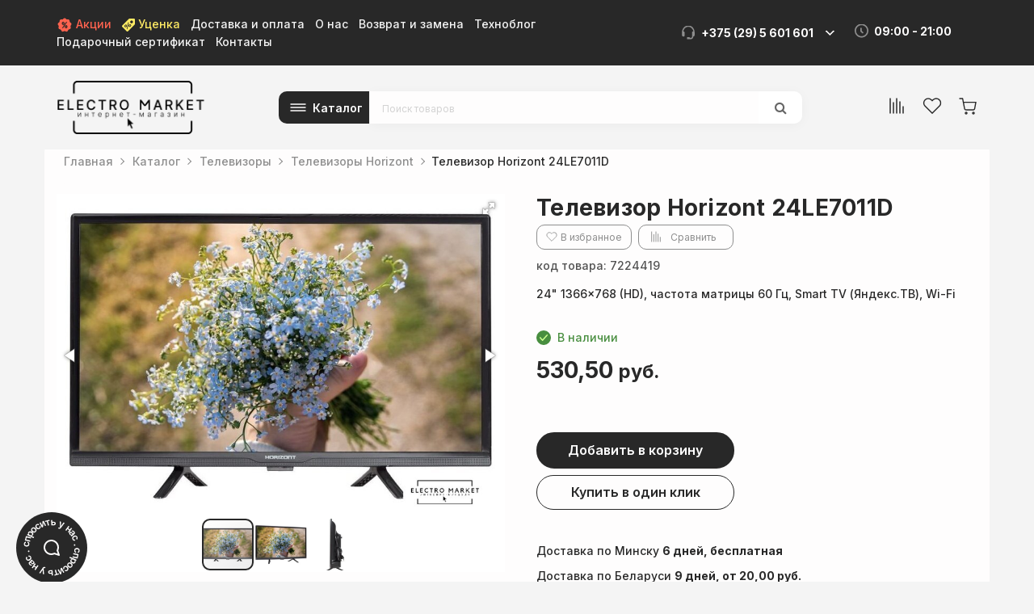

--- FILE ---
content_type: text/html;charset=utf-8
request_url: https://www.electromarket.by/tv/horizont/24le7011d
body_size: 26470
content:
<!DOCTYPE html>
<html lang="ru">
<head>
  <title>Телевизор Horizont 24LE7011D купить в Минске, цена 530,50 р.</title>
  <meta name="description" content="Телевизоры Horizont с доставкой по Минску и всей Беларуси ✔️ с 7 утра до 24 ночи ❤️ Сервисная поддержка, проверка и подключение на месте ❤️ ElectroMarket ☎ +375 (29) 5-601-601 
+375 (44) 5-501-601"/>
      <meta name="keywords" content="Horizont 24LE7011D, купить Horizont 24LE7011D, Horizont 24LE7011D цены, продажа Horizont 24LE7011D, интернет магазин Электромаркет, доставка Horizont 24LE7011D"/>
      <meta property="og:title" content="Телевизор Horizont 24LE7011D купить в Минске, цена 530,50 р."/>
    <meta property="og:description" content="Телевизоры Horizont с доставкой по Минску и всей Беларуси ✔️ с 7 утра до 24 ночи ❤️ Сервисная поддержка, проверка и подключение на месте ❤️ ElectroMarket ☎ +375 (29) 5-601-601 
+375 (44) 5-501-601"/>
  <meta property="og:url" content="https://www.electromarket.by/tv/horizont/24le7011d"/>
<meta property="og:type" content="product"/>
   <meta property="og:image" content="https:/content/5/thumbs/1/19/44/7224419/jH3vBzpzYJ.jpg"/>
    <meta charset="utf-8">
<meta name="viewport" content="width=device-width, initial-scale=1.0">
<link rel="shortcut icon" href="https://userimages.shopmanager.by/3099961/favicon.jpg">
<!-- Bootstrap core CSS -->
<link href="https://s1.shopmanager.by/assets/bootstrap/css/bootstrap.css" rel="stylesheet">
<link href="https://s1.shopmanager.by/assets/fonts/source-sans-pro/source-sans-pro.css" rel="stylesheet">
<link href="https://s1.shopmanager.by/assets/plugins/jquery-ui/jquery-ui.min.css" rel="stylesheet">
<link href="https://s1.shopmanager.by/assets/css/bundle-theme-min.css?t=1765015417807" rel="stylesheet">
<link href="https://s1.shopmanager.by/assets/css/skin-0.css" rel="stylesheet">
<link href="https://s1.shopmanager.by/assets/css/custom.css?t=1765015417807" rel="stylesheet">
<link href="https://s1.shopmanager.by/assets/css/fotorama.css" rel="stylesheet">
<link href="/site-custom.css?hash=4b43ac107258b7d6d1efd998ddfb2b99" rel="stylesheet">
<!-- HTML5 shim and Respond.js IE8 support of HTML5 elements and media queries -->
<!--[if lt IE 9]>
<script src="https://oss.maxcdn.com/libs/html5shiv/3.7.0/html5shiv.js"></script>
<script src="https://oss.maxcdn.com/libs/respond.js/1.3.0/respond.min.js"></script>
<![endif]-->
  <link rel="preconnect" href="https://fonts.googleapis.com">
<link rel="preconnect" href="https://fonts.gstatic.com" crossorigin>
<link href="https://fonts.googleapis.com/css2?family=Inter:wght@300;400;500;600;700;800&display=swap" rel="stylesheet">
<script src="//code.jivo.ru/widget/r8OTRlcFPu" async></script>
<!-- Google Tag Manager -->
<script>(function(w,d,s,l,i){w[l]=w[l]||[];w[l].push({'gtm.start':
      new Date().getTime(),event:'gtm.js'});var f=d.getElementsByTagName(s)[0],
    j=d.createElement(s),dl=l!='dataLayer'?'&l='+l:'';j.async=true;j.src=
    'https://www.googletagmanager.com/gtm.js?id='+i+dl;f.parentNode.insertBefore(j,f);
})(window,document,'script','dataLayer','GTM-KSJF9VF');</script>
<!-- End Google Tag Manager -->
  <link rel="canonical" href="https://www.electromarket.by/tv/horizont/24le7011d"/>
  
    <script type="application/ld+json">
   {
  "@context": "https://schema.org",
  "@type": "Product",
  "name": "Horizont 24LE7011D",
      "image": "https://www.electromarket.by/content/5/images/3099961/1/19/44/7224419/jH3vBzpzYJ.jpg",
    "category": "Телевизоры",
  "brand": "Horizont",
  "description": "24\" 1366x768 (HD), частота матрицы 60 Гц, Smart TV (Яндекс.ТВ), Wi-Fi",
  "offers": {
    "@type": "Offer",
    "priceCurrency": "BYN",
    "price": 530.50,
    "url": "https://www.electromarket.by/tv/horizont/24le7011d",
    "availability":"https://schema.org/InStock",
            "sku":"24le7011d"
    }
      }
  </script>
</head>
<body class="page-product product-category-tv">
  <!-- Google Tag Manager (noscript) -->
<noscript><iframe src="https://www.googletagmanager.com/ns.html?id=GTM-KSJF9VF"
                  height="0" width="0" style="display:none;visibility:hidden"></iframe></noscript>
<!-- End Google Tag Manager (noscript) -->
<div class="navbar navbar-tshop navbar-fixed-top megamenu" role="navigation">
    <div class="navbar-top">
              <header class="header">
    <div class="header__navbar">
        <div class="container flex">
            <div class="header__navbar-mobile">
                <button class="header__navbar-item">Информация</button>
            </div>
            <div class="header__navbar-items">
                <div class="header__navbar-items--left">
                    <div class="header__navbar-item">
                        <a class="color-red" href="/promo"><img src="https://userimages.shopmanager.by/3099961/promo.svg" width="20" height="20">
                            Акции</a>
                    </div>
                    <div class="header__navbar-item">
                        <a class="color-yellow" href="/markdown"><img src="https://userimages.shopmanager.by/3099961/markdown.svg" width="16" height="16">
                            Уценка</a>
                    </div>
                    <div class="header__navbar-item">
                        <a href="/delivery">Доставка и оплата</a>
                    </div>
                    <div class="header__navbar-item">
                        <a href="/about">О нас</a>
                    </div>
                    <div class="header__navbar-item">
                        <a href="/return">Возврат и замена</a>
                    </div>
                    <div class="header__navbar-item">
                        <a href="/articles">Техноблог</a>
                    </div>
                 
                    <div class="header__navbar-item">
                        <a href="/gift-certificate">Подарочный сертификат</a>
                    </div>
                    <div class="header__navbar-item">
                        <a href="/contacts">Контакты</a>
                    </div>
                </div>
                <div class="header__navbar-items--right">
                    <div class="header__navbar-item wide">
                        <div class="header__navbar-phone">+375 (29) 5 601 601</div>
                        <button class="header__dropdown-phone" type="button"><!--dropdown button--></button>
                        <div class="header__navbar-phones">
                            <ul>
                                <li>
                                    <span>A1: </span>
                                    <a href="tel:+375445501601">
                                        +375 (44) 5-501-601
                                    </a>
                                </li>
                                <li>
                                    <span>Viber: </span>
                                    <a href="viber://chat?number=%2B375295601601">
                                        +375 (29) 5-601-601
                                    </a>
                                </li>
                                <li>
                                    <span>Telegram: </span>
                                    <a href="https://telegram.me/ElectroMarket_by" target="_blank">
                                        ElectroMarket_by
                                    </a>
                                </li>
                                <!--<li>
                                    <span>WhatsApp: </span>
                                    <a href="https://api.whatsapp.com/send?phone=375295601601" target="_blank" title="Написать в Whatsapp" rel="noopener noreferrer">
                                        +375 (29) 5-601-601
                                    </a>
                                </li>-->
                                <!--<li>
                                    <span>Instargarm: </span>
                                    <a href="https://instagram.com/electromarket.by">                                        electromarket                                    </a>
                                </li>-->
                                <li>
                                    <span>E-mail: </span>
                                    <a href="mailto:info@electromarket.by">
                                        info@electromarket.by
                                    </a>
                                </li>
                            </ul>
                          <ul>
                            <li>
                              <span>Сервисное ослуживание: </span>
                            </li>
                            <li>
                                    <span>Viber: </span>
                                    <a href="viber://chat?number=%2B375336559699">
                                        +375 (33) 6 559 699
                                    </a>
                                </li>
                            <li>
                                    <span>WhatsApp: </span>
                                    <a href="https://api.whatsapp.com/send?phone=375336559699" target="_blank" title="Написать в Whatsapp" rel="noopener noreferrer">
                                        +375 (33) 6 559 699
                                    </a>
                                </li>
                            <li>
                                    <span>Telegram: </span>
                                    <a href="https://telegram.me/servis_EM" target="_blank">
                                        servis_EM
                                    </a>
                                </li>
                          </ul>
                            <a class="header__open-callback-btn js-callback-open" href="add-call-modal/add-call-modal.html">Заказать звонок</a>
                        </div>
                    </div>
                    <div class="header__navbar-item wide">
                        <div class="header__navbar-working-times">09:00 - 21:00</div>
                    </div>
                </div>
            </div>
        </div>
    </div>
    <div class="header__content">
        <div class="container flex">
            <a href="/">
                <div class="header__logo"></div>
            </a>
            <div class="header__group">
                <button class="header__menu">Каталог</button>
                <div class="header__search">
                </div>
            </div>
            <div class="header__side">
                <div class="mobile">
                    <div class="header__burger"></div>                    
                </div>
                <div class="desktop flex">
                    <div class="button button--icon mr-20">
                        <a class="icon icon--comparison" href="/compare/"></a>
                        <sup class="visually-hidden"></sup>
                    </div>
                    <div class="button button--icon mr-20">
                        <a class="icon icon--favorite" href="/favorites/"></a>
                        <sup class="visually-hidden">7</sup>
                    </div>
                    <div class="button button--icon">
                        <div class="icon icon--basket">
                            <div class="dropdown cartMenu js-cart-block visually-hidden" style="">
                                <a id="cart-link" href="#" class="dropdown-toggle animated wobble" data-toggle="dropdown">
                                    <span class="cartRespons js-cart-title">14 товаров<span class="cart-menu-title">
                                            (757,68<span class="hidden-xs"> руб.</span>)</span></span>
                                    <sup class="basket_product-count"></sup>
                                </a>
                                <div class="dropdown-menu col-lg-6 col-xs-12 col-md-6 js-cart-wrapper basket" style="visibility: visible;">
                                    <ul class="basket-breadcrums">
                                        <li class="breadcrumbs__item">
                                            <a class="breadcrumbs__link" href="#">Корзина</a>
                                        </li>
                                        <li class="breadcrumbs__item">
                                            <a class="breadcrumbs__link" href="#">Форма заказа</a>
                                        </li>
                                    </ul>
                                    <div class="w100 miniCartTable scroll-pane mCustomScrollbar _mCS_2" style="overflow: hidden;">
                                        <div class="mCustomScrollBox mCS-dark-2" id="mCSB_2" style="position: relative; height: 100%; overflow: hidden; max-width: 100%; max-height: 300px;">
                                            <div class="mCSB_container mCS_no_scrollbar" style="position:relative; top:0;">
                                                <div class="mCustomScrollBox mCS-dark-2" id="mCSB_2" style="position: relative; height: 100%; overflow: hidden; max-width: 100%; max-height: 300px;">
                                                    <div class="mCSB_container mCS_no_scrollbar" style="position:relative; top:0;">
                                                        <table>
                                                            <tbody class="js-cart-payload">
                                                                <tr class="miniCartProduct" data-i="0">
                                                                    <td style="width:20%" class="miniCartProductThumb">
                                                                        <div>
                                                                            <img src="//cdn.dataimgstore.com/preview/295/6/252346/sMEOgGslHV.jpg" alt="img">
                                                                        </div>
                                                                    </td>
                                                                    <td style="width:40%">
                                                                        <div class="miniCartDescription">
                                                                            <div class="info-level4">
                                                                                <a href="/tires/continental/con44215651698h" class="linkP"> Continental
                                                                                    Conti4x4Contact 215/65R16 98H </a>
                                                                            </div>
                                                                            <div class="">
                                                                                <span>324,00<span class="hidden-xs">
                                                                                        руб.</span></span>
                                                                            </div>
                                                                        </div>
                                                                    </td>
                                                                    <td style="width:15%;" class="miniCartQuantity">
                                                                        <div class="input-group bootstrap-touchspin">
                                                                            <span class="input-group-btn">
                                                                                <button class="btn btn-link bootstrap-touchspin-down" type="button">-</button>
                                                                            </span>
                                                                            <span class="input-group-addon bootstrap-touchspin-prefix"></span>
                                                                            <input class="quanitySniper form-control" type="text" value="1" name="quanitySniper">
                                                                            <span class="input-group-addon bootstrap-touchspin-postfix"></span>
                                                                            <span class="input-group-btn">
                                                                                <button class="btn btn-link bootstrap-touchspin-up" type="button">+</button>
                                                                            </span>
                                                                        </div>
                                                                    </td>
                                                                    <td style="width:20%; padding-left: 10px;" class="miniCartSubtotal">
                                                                        <span>324,00<span class="hidden-xs">
                                                                                руб.</span></span>
                                                                    </td>
                                                                    <td style="width:10%" class="delete">
                                                                        <a class="delA" title="Удалить товар из корзины"><i class="glyphicon glyphicon-trash"></i></a>
                                                                    </td>
                                                                </tr>
                                                            </tbody>
                                                        </table>
                                                    </div>
                                                    <div class="mCSB_scrollTools" style="position: absolute; display: none;">
                                                        <div class="mCSB_draggerContainer">
                                                            <div class="mCSB_dragger" style="position: absolute; top: 0px;" oncontextmenu="return false;">
                                                                <div class="mCSB_dragger_bar" style="position:relative;">
                                                                </div>
                                                            </div>
                                                            <div class="mCSB_draggerRail"></div>
                                                        </div>
                                                    </div>
                                                </div>
                                            </div>
                                            <div class="mCSB_scrollTools" style="position: absolute; display: none;">
                                                <div class="mCSB_draggerContainer">
                                                    <div class="mCSB_dragger" style="position: absolute; top: 0px;" oncontextmenu="return false;">
                                                        <div class="mCSB_dragger_bar" style="position:relative;"></div>
                                                    </div>
                                                    <div class="mCSB_draggerRail"></div>
                                                </div>
                                            </div>
                                        </div>
                                    </div>
                                    <!--/.miniCartTable-->
                                    <div class="miniCartFooter text-right basket-content">
                                        <div class="text-right subtotal info-level3"> Итого: <span class="js-subtotal-view">324,00 руб.</span></div>
                                        <a class="btn btn-sm btn-danger js-cart-checkout basket-form-btn"> <i class="fa fa-shopping-cart"> </i> Оформить заказ </a>
                                    </div>
                                    <!--/.miniCartFooter-->
                                </div>
                            </div>
                        </div>

                    </div>
                </div>
            </div>
        </div>

    </div>
</header>
          </div>
    <!--/.navbar-top-->

    <div class="container">
        <div class="navbar-header">
            <button type="button" class="navbar-toggle" data-toggle="collapse" data-target=".navbar-collapse"><span class="sr-only"> Меню </span> <span class="icon-bar"> </span> <span class="icon-bar"> </span> <span class="icon-bar"> </span></button>
                        <button type="button" class="navbar-toggle view-cart-title" data-toggle="collapse" data-target=".navbar-cart"><i class="fa fa-shopping-cart colorWhite"> </i> <span class="cartRespons js-cart-title colorWhite"> Корзина </span></button>
                                    <a class="navbar-brand" href="/">
            
                                                <img src="https://userimages.shopmanager.by/3099961/logo.png" alt="Электромаркет">
                              
                        </a>
            
            <!-- this part for mobile -->
            <div class="search-box pull-right hidden-lg hidden-md hidden-sm">
                <div class="input-group">
                    <button class="btn btn-nobg getFullSearch" type="button"><i class="fa fa-search"> </i></button>
                </div>
                <!-- /input-group -->

            </div>
        </div>

        <!-- this part is duplicate from cartMenu  keep it for mobile -->
        <div class="navbar-cart collapse">
            <div class="cartMenu col-lg-6 col-xs-12 col-md-6 js-cart-wrapper">
                <div class="w100 miniCartTable scroll-pane mCustomScrollbar _mCS_1" style="overflow: hidden;"><div class="mCustomScrollBox mCS-dark-2" id="mCSB_1" style="position: relative; height: 100%; overflow: hidden; max-width: 100%; max-height: 300px;"><div class="mCSB_container mCS_no_scrollbar" style="position:relative; top:0;">
                    <table>
                        <tbody class="js-cart-payload">
                        </tbody>
                    </table>
                </div><div class="mCSB_scrollTools" style="position: absolute; display: none;"><div class="mCSB_draggerContainer"><div class="mCSB_dragger" style="position: absolute; top: 0px;" oncontextmenu="return false;"><div class="mCSB_dragger_bar" style="position:relative;"></div></div><div class="mCSB_draggerRail"></div></div></div></div></div>
                <!--/.miniCartTable-->

                <div class="miniCartFooter  miniCartFooterInMobile text-right">
                    <div class="text-right subtotal info-level3"> Итого: <span class="js-subtotal-view"></span></div>
                    <a class="btn btn-sm btn-danger js-cart-checkout"> <i class="fa fa-shopping-cart"> </i> ЗАКАЗАТЬ </a></div>
                <!--/.miniCartFooter-->

            </div>
            <!--/.cartMenu-->
        </div>
        <!--/.navbar-cart-->

        <div class="navbar-collapse collapse">
            <ul class="nav navbar-nav">
                <li class="dropdown megamenu-fullwidth">
      <a data-toggle="dropdown" class="dropdown-toggle" href="#"> Электроника <b class="caret"> </b> </a>
            <ul class="dropdown-menu">
          <li class="megamenu-content" style="padding: 0px 16px 0px 16px">

            <span class="row">
                              <span class="col-lg-2">
                                                            <ul class="unstyled noMarginLeft" style="padding-bottom: 24px">
                                                <li><p><strong> Телевизоры и фото-видео </strong></p></li>
                                                                                                      <li>
                              <a href="/tv"> Телевизоры </a>
                            </li>
                                                                                                        <li>
                              <a href="/wallmount"> Кронштейны </a>
                            </li>
                                                                                                        <li>
                              <a href="/display"> Мониторы </a>
                            </li>
                                                                                                        <li>
                              <a href="/monoblock"> Моноблоки </a>
                            </li>
                                                                                                        <li>
                              <a href="/projectors"> Проекторы </a>
                            </li>
                                                                                                        <li>
                              <a href="/projectorscreen"> Проекционные экраны </a>
                            </li>
                                                                                                        <li>
                              <a href="/media"> Медиаплееры и ТВ-приставки </a>
                            </li>
                                                                                                        <li>
                              <a href="/digitalsignage"> Информационные панели </a>
                            </li>
                                                                                                        <li>
                              <a href="/terrestrial"> Приемники цифрового ТВ </a>
                            </li>
                                                                                                        <li>
                              <a href="/digitalsignage"> Информационные панели </a>
                            </li>
                                                                                                        <li>
                              <a href="/network_player"> Сетевые проигрыватели </a>
                            </li>
                                                                                                        <li>
                              <a href="/photo"> Фотоаппараты </a>
                            </li>
                                                                        </ul>
                                                                                                                                                                                                                                                    </span>
                              <span class="col-lg-2">
                                                                                                  <ul class="unstyled noMarginLeft" style="padding-bottom: 24px">
                                                <li><p><strong> Портативные устройства </strong></p></li>
                                                                                                      <li>
                              <a href="/notebook"> Ноутбуки </a>
                            </li>
                                                                                                        <li>
                              <a href="/mobile"> Мобильные телефоны </a>
                            </li>
                                                                                                        <li>
                              <a href="/smartwatch"> Умные часы и браслеты </a>
                            </li>
                                                                                                        <li>
                              <a href="/tabletpc"> Планшеты </a>
                            </li>
                                                                                                        <li>
                              <a href="/tablets"> Графические планшеты </a>
                            </li>
                                                                                                        <li>
                              <a href="/ebook"> Электронные книги </a>
                            </li>
                                                                                                        <li>
                              <a href="/actioncamera"> Экшен-камеры </a>
                            </li>
                                                                        </ul>
                                                                                                                                                                                                              </span>
                              <span class="col-lg-2">
                                                                                                                                        <ul class="unstyled noMarginLeft" style="padding-bottom: 24px">
                                                <li><p><strong> Аудитотехника </strong></p></li>
                                                                                                      <li>
                              <a href="/headphones"> Наушники и гарнитуры </a>
                            </li>
                                                                                                        <li>
                              <a href="/soundbar"> Саундбары и домашние кинотеатры </a>
                            </li>
                                                                                                        <li>
                              <a href="/wspeaker"> Беспроводные и портативные колонки </a>
                            </li>
                                                                                                        <li>
                              <a href="/turntable"> Виниловые проигрыватели </a>
                            </li>
                                                                                                        <li>
                              <a href="/microphones"> Микрофоны </a>
                            </li>
                                                                                                        <li>
                              <a href="/recievers"> AV-ресиверы и усилители </a>
                            </li>
                                                                                                        <li>
                              <a href="/soundcard"> Звуковые карты </a>
                            </li>
                                                                                                        <li>
                              <a href="/hifiaudio"> Музыкальные центры и магнитолы </a>
                            </li>
                                                                                                        <li>
                              <a href="/sound"> Мультимедиа акустика </a>
                            </li>
                                                                                                        <li>
                              <a href="/radio"> Радиоприемники </a>
                            </li>
                                                                                                        <li>
                              <a href="/network_player"> Сетевые проигрыватели </a>
                            </li>
                                                                                                        <li>
                              <a href="/hifisound"> Hi-Fi акустика </a>
                            </li>
                                                                                                        <li>
                              <a href="/studio_monitor"> Студийные мониторы </a>
                            </li>
                                                                                                        <li>
                              <a href="/synthandworkst"> Синтезаторы и рабочие станции </a>
                            </li>
                                                                        </ul>
                                                                                                                                                                        </span>
                              <span class="col-lg-2">
                                                                                                                                                                              <ul class="unstyled noMarginLeft" style="padding-bottom: 24px">
                                                <li><p><strong> Для дома и офиса </strong></p></li>
                                                                                                      <li>
                              <a href="/smart_home"> Экосистемы умного дома, датчики, центры управления </a>
                            </li>
                                                                                                        <li>
                              <a href="/printers"> Принтеры и МФУ </a>
                            </li>
                                                                                                        <li>
                              <a href="/scanner"> Сканеры </a>
                            </li>
                                                                                                        <li>
                              <a href="/ups"> Источники бесперебойного питания </a>
                            </li>
                                                                                                        <li>
                              <a href="/webcams"> Веб-камеры </a>
                            </li>
                                                                                                        <li>
                              <a href="/switch"> Коммутаторы </a>
                            </li>
                                                                                                        <li>
                              <a href="/office_chair"> Офисные кресла и стулья </a>
                            </li>
                                                                                                        <li>
                              <a href="/nas"> Сетевые накопители (NAS) </a>
                            </li>
                                                                        </ul>
                                                                                                                                  </span>
                              <span class="col-lg-2">
                                                                                                                                                                                                                    <ul class="unstyled noMarginLeft" style="padding-bottom: 24px">
                                                <li><p><strong> Авто </strong></p></li>
                                                                                                      <li>
                              <a href="/carspeakers"> Автоакустика </a>
                            </li>
                                                                                                        <li>
                              <a href="/caraudio"> Автомагнитолы </a>
                            </li>
                                                                                                        <li>
                              <a href="/videoregistrator"> Автомобильные видеорегистраторы </a>
                            </li>
                                                                                                        <li>
                              <a href="/compressor_auto"> Автомобильные компрессоры </a>
                            </li>
                                                                                                        <li>
                              <a href="/car_inverter"> Автомобильные инверторы </a>
                            </li>
                                                                                                        <li>
                              <a href="/nas"> Сетевые накопители (NAS) </a>
                            </li>
                                                                        </ul>
                                                                                <ul class="unstyled noMarginLeft" style="padding-bottom: 24px">
                                                <li><p><strong> Развлечения </strong></p></li>
                                                                                                      <li>
                              <a href="/console"> Игровые приставки </a>
                            </li>
                                                                                                        <li>
                              <a href="/controllers"> Игровые контроллеры и аксессуары </a>
                            </li>
                                                                                                        <li>
                              <a href="/virtualreality"> Очки виртуальной реальности </a>
                            </li>
                                                                                                        <li>
                              <a href="/electric_scooter"> Электросамокаты и электроскутеры </a>
                            </li>
                                                                                                        <li>
                              <a href="/buildingkit"> Конструкторы </a>
                            </li>
                                                                                                                                                          <li>
                              <a href="/synthandworkst"> Синтезаторы и рабочие станции </a>
                            </li>
                                                                                                        <li>
                              <a href="/telescope"> Телескопы </a>
                            </li>
                                                                        </ul>
                                                      </span>
                          </span>
          </li>
      </ul>
  </li>
  <li class="dropdown megamenu-fullwidth">
      <a data-toggle="dropdown" class="dropdown-toggle" href="#"> Техника для кухни  <b class="caret"> </b> </a>
            <ul class="dropdown-menu">
          <li class="megamenu-content" style="padding: 0px 16px 0px 16px">

            <span class="row">
                              <span class="col-lg-4">
                                                            <ul class="unstyled noMarginLeft" style="padding-bottom: 24px">
                                                <li><p><strong> Крупная </strong></p></li>
                                                                                                      <li>
                              <a href="/hob_cooker"> Варочные панели </a>
                            </li>
                                                                                                        <li>
                              <a href="/oven_cooker"> Духовые шкафы </a>
                            </li>
                                                                                                        <li>
                              <a href="/dishwasher"> Посудомоечные машины </a>
                            </li>
                                                                                                        <li>
                              <a href="/washingmachine"> Стиральные машины </a>
                            </li>
                                                                                                        <li>
                              <a href="/hoods"> Вытяжки </a>
                            </li>
                                                                                                        <li>
                              <a href="/cooker"> Кухонные плиты </a>
                            </li>
                                                                                                        <li>
                              <a href="/wine_cabinets"> Винные шкафы </a>
                            </li>
                                                                                                        <li>
                              <a href="/refrigerator"> Холодильники </a>
                            </li>
                                                                        </ul>
                                                                                                                                  </span>
                              <span class="col-lg-4">
                                                                                                  <ul class="unstyled noMarginLeft" style="padding-bottom: 24px">
                                                <li><p><strong> Средняя </strong></p></li>
                                                                                                      <li>
                              <a href="/coffee"> Кофеварки и кофемашины </a>
                            </li>
                                                                                                        <li>
                              <a href="/microvawe"> Микроволновые печи </a>
                            </li>
                                                                                                        <li>
                              <a href="/coffeegrinders"> Кофемолки, ростеры для кофе </a>
                            </li>
                                                                                                        <li>
                              <a href="/foodprocessors"> Кухонные комбайны, машины и планетарные миксеры </a>
                            </li>
                                                                                                        <li>
                              <a href="/electricgrill"> Электрогрили </a>
                            </li>
                                                                                                        <li>
                              <a href="/multicooker"> Мультиварки </a>
                            </li>
                                                                                                        <li>
                              <a href="/meatgrinder"> Мясорубки </a>
                            </li>
                                                                                                        <li>
                              <a href="/steamers"> Электрические пароварки </a>
                            </li>
                                                                                                        <li>
                              <a href="/breadmaker"> Хлебопечки </a>
                            </li>
                                                                                                        <li>
                              <a href="/aerogrill"> Аэрогрили и аэрофритюрницы </a>
                            </li>
                                                                                                        <li>
                              <a href="/roaster"> Мини-печи (ростеры) </a>
                            </li>
                                                                                                        <li>
                              <a href="/fryer"> Фритюрницы </a>
                            </li>
                                                                        </ul>
                                                                                            </span>
                              <span class="col-lg-4">
                                                                                                                                        <ul class="unstyled noMarginLeft" style="padding-bottom: 24px">
                                                <li><p><strong> Мелкая </strong></p></li>
                                                                                                      <li>
                              <a href="/blender"> Блендеры </a>
                            </li>
                                                                                                        <li>
                              <a href="/vacuummachine"> Вакуумные упаковщики </a>
                            </li>
                                                                                                        <li>
                              <a href="/waffle"> Вафельницы </a>
                            </li>
                                                                                                        <li>
                              <a href="/disposer"> Измельчители пищевых отходов </a>
                            </li>
                                                                                                        <li>
                              <a href="/chopper"> Измельчители, электроперечницы и электротерки </a>
                            </li>
                                                                                                        <li>
                              <a href="/yogurtmaker"> Йогуртницы, мороженицы и льдогенераторы </a>
                            </li>
                                                                                                        <li>
                              <a href="/mixer"> Ручные миксеры </a>
                            </li>
                                                                                                        <li>
                              <a href="/juicer"> Соковыжималки </a>
                            </li>
                                                                                                        <li>
                              <a href="/sandwichers"> Сэндвичницы, вафельницы </a>
                            </li>
                                                                                                        <li>
                              <a href="/toaster"> Тостеры </a>
                            </li>
                                                                                                        <li>
                              <a href="/kettle"> Электрочайники и термопоты </a>
                            </li>
                                                                                                        <li>
                              <a href="/food_dehydrator"> Сушилки для овощей и фруктов </a>
                            </li>
                                                                        </ul>
                                                      </span>
                          </span>
          </li>
      </ul>
  </li>
  <li class="dropdown megamenu-fullwidth">
      <a data-toggle="dropdown" class="dropdown-toggle" href="#"> Для дома <b class="caret"> </b> </a>
            <ul class="dropdown-menu">
          <li class="megamenu-content" style="padding: 0px 16px 0px 16px">

            <span class="row">
                              <span class="col-lg-3">
                                                            <ul class="unstyled noMarginLeft" style="padding-bottom: 24px">
                                                <li><p><strong> Техника для дома </strong></p></li>
                                                                                                      <li>
                              <a href="/washingmachine"> Стиральные машины </a>
                            </li>
                                                                                                        <li>
                              <a href="/iron"> Утюги </a>
                            </li>
                                                                                                        <li>
                              <a href="/vacuumcleaner"> Пылесосы </a>
                            </li>
                                                                                                        <li>
                              <a href="/robotcleaner"> Роботы-пылесосы </a>
                            </li>
                                                                                                        <li>
                              <a href="/steamcleaner"> Пароочистители и отпариватели </a>
                            </li>
                                                                                                        <li>
                              <a href="/babymonitor"> Радионяни и видеоняни </a>
                            </li>
                                                                                                        <li>
                              <a href="/sewingmachines"> Швейные машины </a>
                            </li>
                                                                                                        <li>
                              <a href="/smart_home"> Экосистемы умного дома, датчики, центры управления </a>
                            </li>
                                                                        </ul>
                                                                                                                                                                        </span>
                              <span class="col-lg-3">
                                                                                                  <ul class="unstyled noMarginLeft" style="padding-bottom: 24px">
                                                <li><p><strong> Климат </strong></p></li>
                                                                                                      <li>
                              <a href="/blower"> Вентиляторы и охладители воздуха </a>
                            </li>
                                                                                                        <li>
                              <a href="/waterheater"> Водонагреватели </a>
                            </li>
                                                                                                        <li>
                              <a href="/conditioners"> Кондиционеры </a>
                            </li>
                                                                                                        <li>
                              <a href="/airpurifier"> Очистители и мойки воздуха </a>
                            </li>
                                                                                                        <li>
                              <a href="/humidifier"> Увлажнители воздуха </a>
                            </li>
                                                                        </ul>
                                                                                                                                  </span>
                              <span class="col-lg-3">
                                                                                                                                        <ul class="unstyled noMarginLeft" style="padding-bottom: 24px">
                                                <li><p><strong> Инструмент </strong></p></li>
                                                                                                      <li>
                              <a href="/drills"> Электродрели и строительные миксеры </a>
                            </li>
                                                                                                        <li>
                              <a href="/angle_grinder"> Угловые шлифмашины (болгарки) </a>
                            </li>
                                                                                                        <li>
                              <a href="/rotaryhammers"> Перфораторы </a>
                            </li>
                                                                                                        <li>
                              <a href="/screwdriver"> Шуруповерты, гайковерты, электроотвертки </a>
                            </li>
                                                                                                        <li>
                              <a href="/tool_kits"> Наборы инструментов </a>
                            </li>
                                                                                                        <li>
                              <a href="/toolbox"> Системы хранения инструментов </a>
                            </li>
                                                                        </ul>
                                                                                            </span>
                              <span class="col-lg-3">
                                                                                                                                                                              <ul class="unstyled noMarginLeft" style="padding-bottom: 24px">
                                                <li><p><strong> Сантехника </strong></p></li>
                                                                                                      <li>
                              <a href="/faucet"> Смесители </a>
                            </li>
                                                                                                        <li>
                              <a href="/kitchensink"> Кухонные мойки </a>
                            </li>
                                                                                                        <li>
                              <a href="/shower"> Душевые системы и гарнитуры </a>
                            </li>
                                                                        </ul>
                                                      </span>
                          </span>
          </li>
      </ul>
  </li>
  <li class="dropdown megamenu-fullwidth">
      <a data-toggle="dropdown" class="dropdown-toggle" href="#"> Компьютеры  <b class="caret"> </b> </a>
            <ul class="dropdown-menu">
          <li class="megamenu-content" style="padding: 0px 16px 0px 16px">

            <span class="row">
                              <span class="col-lg-4">
                                                            <ul class="unstyled noMarginLeft" style="padding-bottom: 24px">
                                                <li><p><strong> Компьютерная техника </strong></p></li>
                                                                                                      <li>
                              <a href="/notebook"> Ноутбуки </a>
                            </li>
                                                                                                        <li>
                              <a href="/display"> Мониторы </a>
                            </li>
                                                                                                        <li>
                              <a href="/tabletpc"> Планшеты </a>
                            </li>
                                                                                                        <li>
                              <a href="/mobile"> Мобильные телефоны </a>
                            </li>
                                                                                                        <li>
                              <a href="/console"> Игровые приставки </a>
                            </li>
                                                                                                        <li>
                              <a href="/controllers"> Игровые контроллеры и аксессуары </a>
                            </li>
                                                                                                        <li>
                              <a href="/virtualreality"> Очки виртуальной реальности </a>
                            </li>
                                                                        </ul>
                                                                                                                                  </span>
                              <span class="col-lg-4">
                                                                                                  <ul class="unstyled noMarginLeft" style="padding-bottom: 24px">
                                                <li><p><strong> Комплектующие </strong></p></li>
                                                                                                      <li>
                              <a href="/videocard"> Видеокарты </a>
                            </li>
                                                                                                        <li>
                              <a href="/motherboard"> Материнские платы </a>
                            </li>
                                                                                                        <li>
                              <a href="/dram"> Оперативная память </a>
                            </li>
                                                                                                        <li>
                              <a href="/hdd"> Жесткие диски </a>
                            </li>
                                                                                                        <li>
                              <a href="/powersupply"> Блоки питания </a>
                            </li>
                                                                                                        <li>
                              <a href="/ssd"> SSD </a>
                            </li>
                                                                                                        <li>
                              <a href="/soundcard"> Звуковые карты </a>
                            </li>
                                                                                                        <li>
                              <a href="/cpu"> Процессоры </a>
                            </li>
                                                                                                        <li>
                              <a href="/portableamp"> Усилители для наушников </a>
                            </li>
                                                                                                        <li>
                              <a href="/externalhdd"> Внешние накопители </a>
                            </li>
                                                                        </ul>
                                                                                            </span>
                              <span class="col-lg-4">
                                                                                                                                        <ul class="unstyled noMarginLeft" style="padding-bottom: 24px">
                                                <li><p><strong> Периферия, аксессуары </strong></p></li>
                                                                                                      <li>
                              <a href="/headphones"> Наушники и гарнитуры </a>
                            </li>
                                                                                                        <li>
                              <a href="/keyboards"> Клавиатуры </a>
                            </li>
                                                                                                        <li>
                              <a href="/mouse"> Мыши </a>
                            </li>
                                                                                                        <li>
                              <a href="/externalhdd"> Внешние накопители </a>
                            </li>
                                                                                                        <li>
                              <a href="/mousepad"> Коврики для мыши </a>
                            </li>
                                                                                                        <li>
                              <a href="/wrouter"> Беспроводные маршрутизаторы </a>
                            </li>
                                                                                                        <li>
                              <a href="/wirelessap"> Беспроводные точки доступа и усилители Wi-Fi </a>
                            </li>
                                                                                                        <li>
                              <a href="/ups"> Источники бесперебойного питания </a>
                            </li>
                                                                                                        <li>
                              <a href="/nas"> Сетевые накопители (NAS) </a>
                            </li>
                                                                        </ul>
                                                      </span>
                          </span>
          </li>
      </ul>
  </li>
  <li class="dropdown megamenu-fullwidth">
      <a data-toggle="dropdown" class="dropdown-toggle" href="#"> Красота и спорт <b class="caret"> </b> </a>
            <ul class="dropdown-menu">
          <li class="megamenu-content" style="padding: 0px 16px 0px 16px">

            <span class="row">
                              <span class="col-lg-4">
                                                            <ul class="unstyled noMarginLeft" style="padding-bottom: 24px">
                                                <li><p><strong> Уход </strong></p></li>
                                                                                                      <li>
                              <a href="/ladyshaver"> Женские электробритвы и эпиляторы </a>
                            </li>
                                                                                                        <li>
                              <a href="/hairclipper"> Машинки для стрижки волос </a>
                            </li>
                                                                                                        <li>
                              <a href="/styler"> Стайлеры </a>
                            </li>
                                                                                                        <li>
                              <a href="/shaver"> Электробритвы мужские </a>
                            </li>
                                                                                                        <li>
                              <a href="/hairdryer"> Фены </a>
                            </li>
                                                                        </ul>
                                                                                                                                  </span>
                              <span class="col-lg-4">
                                                                                                  <ul class="unstyled noMarginLeft" style="padding-bottom: 24px">
                                                <li><p><strong> Здоровье </strong></p></li>
                                                                                                      <li>
                              <a href="/breathalyzer"> Алкотестеры </a>
                            </li>
                                                                                                        <li>
                              <a href="/massagechair"> Массажеры и массажные кресла </a>
                            </li>
                                                                                                        <li>
                              <a href="/toothbrush"> Электрические зубные щетки и ирригаторы </a>
                            </li>
                                                                                                                          </ul>
                                                                                            </span>
                              <span class="col-lg-4">
                                                                                                                                        <ul class="unstyled noMarginLeft" style="padding-bottom: 24px">
                                                <li><p><strong> Спорт </strong></p></li>
                                                                                                      <li>
                              <a href="/electric_scooter"> Электросамокаты и электроскутеры </a>
                            </li>
                                                                                                        <li>
                              <a href="/freeweights"> Гантели, гири, штанги </a>
                            </li>
                                                                                                        <li>
                              <a href="/ellipsoids"> Эллиптические тренажеры </a>
                            </li>
                                                                                                        <li>
                              <a href="/velosimulator"> Велотренажеры </a>
                            </li>
                                                                                                        <li>
                              <a href="/treadmills"> Беговые дорожки </a>
                            </li>
                                                                                                        <li>
                              <a href="/sounder"> Эхолоты </a>
                            </li>
                                                                                                        <li>
                              <a href="/travelgps"> Туристические навигаторы </a>
                            </li>
                                                                                                        <li>
                              <a href="/optic"> Бинокли, подзорные трубы и приборы ночного видения </a>
                            </li>
                                                                        </ul>
                                                      </span>
                          </span>
          </li>
      </ul>
  </li>
  <li class="dropdown megamenu-fullwidth">
      <a data-toggle="dropdown" class="dropdown-toggle" href="#"> Сад, дача, ремонт <b class="caret"> </b> </a>
            <ul class="dropdown-menu">
          <li class="megamenu-content" style="padding: 0px 16px 0px 16px">

            <span class="row">
                              <span class="col-lg-3">
                                                            <ul class="unstyled noMarginLeft" style="padding-bottom: 24px">
                                                <li><p><strong> Стройка </strong></p></li>
                                                                                                      <li>
                              <a href="/weldinginverter"> Сварочные инверторы </a>
                            </li>
                                                                                                        <li>
                              <a href="/electric_saw"> Циркулярные, торцовочные и сабельные пилы </a>
                            </li>
                                                                                                        <li>
                              <a href="/engraver"> Граверы </a>
                            </li>
                                                                                                        <li>
                              <a href="/benchgrinder"> Заточные станки (точила) </a>
                            </li>
                                                                                                        <li>
                              <a href="/jackhammer"> Отбойные молотки </a>
                            </li>
                                                                                                        <li>
                              <a href="/industrialdryer"> Промышленные фены </a>
                            </li>
                                                                                                        <li>
                              <a href="/mixer"> Ручные миксеры </a>
                            </li>
                                                                                                        <li>
                              <a href="/heat_gun"> Тепловые пушки </a>
                            </li>
                                                                                                        <li>
                              <a href="/woodrouter"> Фрезеры </a>
                            </li>
                                                                                                        <li>
                              <a href="/electric_saw"> Циркулярные, торцовочные и сабельные пилы </a>
                            </li>
                                                                                                        <li>
                              <a href="/wallchaser"> Штроборезы </a>
                            </li>
                                                                                                        <li>
                              <a href="/drills"> Электродрели и строительные миксеры </a>
                            </li>
                                                                        </ul>
                                                                                                                                                                        </span>
                              <span class="col-lg-3">
                                                                                                  <ul class="unstyled noMarginLeft" style="padding-bottom: 24px">
                                                <li><p><strong> Инструмент </strong></p></li>
                                                                                                      <li>
                              <a href="/powertoolset"> Наборы электроинструментов </a>
                            </li>
                                                                                                        <li>
                              <a href="/rotaryhammers"> Перфораторы </a>
                            </li>
                                                                                                        <li>
                              <a href="/angle_grinder"> Угловые шлифмашины (болгарки) </a>
                            </li>
                                                                                                        <li>
                              <a href="/hairdryer"> Фены </a>
                            </li>
                                                                                                        <li>
                              <a href="/grinder"> Шлифмашины </a>
                            </li>
                                                                                                        <li>
                              <a href="/screwdriver"> Шуруповерты, гайковерты, электроотвертки </a>
                            </li>
                                                                                                        <li>
                              <a href="/fretsaw"> Электролобзики </a>
                            </li>
                                                                        </ul>
                                                                                                                                  </span>
                              <span class="col-lg-3">
                                                                                                                                        <ul class="unstyled noMarginLeft" style="padding-bottom: 24px">
                                                <li><p><strong> Садовая техника </strong></p></li>
                                                                                                      <li>
                              <a href="/washers"> Мойки высокого давления </a>
                            </li>
                                                                                                        <li>
                              <a href="/mowers"> Газонокосилки </a>
                            </li>
                                                                                                        <li>
                              <a href="/trimmers"> Триммеры </a>
                            </li>
                                                                                                        <li>
                              <a href="/leafblower"> Воздуходувки </a>
                            </li>
                                                                                                        <li>
                              <a href="/chainsaw"> Цепные электро- и бензопилы </a>
                            </li>
                                                                                                        <li>
                              <a href="/hedgetrimmers"> Кусторезы и садовые ножницы </a>
                            </li>
                                                                                                        <li>
                              <a href="/pump"> Насосы </a>
                            </li>
                                                                        </ul>
                                                                                            </span>
                              <span class="col-lg-3">
                                                                                                                                                                              <ul class="unstyled noMarginLeft" style="padding-bottom: 24px">
                                                <li><p><strong> Отдых </strong></p></li>
                                                                                                                                                                                                          <li>
                              <a href="/lounger"> Шезлонги </a>
                            </li>
                                                                                                        <li>
                              <a href="/grill"> Мангалы, грили, барбекю </a>
                            </li>
                                                                                                        <li>
                              <a href="/telescope"> Телескопы </a>
                            </li>
                                                                                                        <li>
                              <a href="/sounder"> Эхолоты </a>
                            </li>
                                                                                                        <li>
                              <a href="/optic"> Бинокли, подзорные трубы и приборы ночного видения </a>
                            </li>
                                                                        </ul>
                                                      </span>
                          </span>
          </li>
      </ul>
  </li>

            </ul>

            <!--- this part will be hidden for mobile version -->
            <div class="nav navbar-nav navbar-right hidden-xs">
                <div class="dropdown cartMenu js-cart-block"  style="display: none">
                                      <a id="cart-link" href="#" class="dropdown-toggle view-cart-title" data-toggle="dropdown"> <i class="fa fa-shopping-cart"> </i>  <span class="cartRespons js-cart-title"> Корзина </span> <b class="caret"> </b> </a>
                                        <div class="dropdown-menu col-lg-6 col-xs-12 col-md-6 js-cart-wrapper">
                        <div class="w100 miniCartTable scroll-pane mCustomScrollbar _mCS_2" style="overflow: hidden;"><div class="mCustomScrollBox mCS-dark-2" id="mCSB_2" style="position: relative; height: 100%; overflow: hidden; max-width: 100%; max-height: 300px;"><div class="mCSB_container mCS_no_scrollbar" style="position:relative; top:0;">
                            <table>
                                <tbody class="js-cart-payload">
                                </tbody>
                            </table>
                        </div><div class="mCSB_scrollTools" style="position: absolute; display: none;"><div class="mCSB_draggerContainer"><div class="mCSB_dragger" style="position: absolute; top: 0px;" oncontextmenu="return false;"><div class="mCSB_dragger_bar" style="position:relative;"></div></div><div class="mCSB_draggerRail"></div></div></div></div></div>
                        <!--/.miniCartTable-->

                        <div class="miniCartFooter text-right">
                            <div class="text-right subtotal info-level3"> Итого: <span class="js-subtotal-view"></span></div>
                            <a class="btn btn-sm btn-danger js-cart-checkout"> <i class="fa fa-shopping-cart"> </i> ЗАКАЗАТЬ </a></div>
                        <!--/.miniCartFooter-->

                    </div>
                    <!--/.dropdown-menu-->
                </div>
                <!--/.cartMenu-->

                <div class="search-box">
                    <div class="input-group">
                        <button class="btn btn-nobg getFullSearch" type="button"><i class="fa fa-search"> </i></button>
                    </div>
                    <!-- /input-group -->

                </div>
                <!--/.search-box -->
            </div>
            <!--/.navbar-nav hidden-xs-->
        </div>
        <!--/.nav-collapse -->

    </div>
    <!--/.container -->

    <div class="search-full text-right "><a class="pull-right search-close"> <i class=" fa fa-times-circle"> </i> </a>

        <div class="searchInputBox pull-right">
            <input id="searchQ" type="search" data-searchurl="search.json?=" name="q" placeholder="Поиск товаров" class="search-input"  >
            <button id="executeSearch" class="btn-nobg search-btn" type="submit"><i class="fa fa-search"> </i></button>
        </div>
    </div>
    <!--/.search-full-->

    </div>
<div class="container main-container headerOffset">
  
<div class="row breadcrumbDiv-wrap">
  <div class="breadcrumbDiv col-lg-12">
    <ul class="breadcrumb">
            <li><a href="/">Главная</a></li>
                        <li><a href="/catalog">Каталог</a></li>
                                      <li><a href="/tv">Телевизоры</a></li>
                                        <li><a href="/tv/horizont">Телевизоры Horizont</a></li>
                            <li>Телевизор Horizont 24LE7011D</li>                </ul>
  </div>
</div>

<script type="application/ld+json">
  {
    "@context": "https://schema.org",
    "@type": "BreadcrumbList",
    "itemListElement": [
        {
      "@type": "ListItem",
      "position": 1,
      "name": "Главная"
              ,"item": {
          "@id": "https://www.electromarket.by"
        }      },      {
      "@type": "ListItem",
      "position": 2,
      "name": "Каталог"
              ,"item": {
          "@id": "https://www.electromarket.by/catalog"
        }      },      {
      "@type": "ListItem",
      "position": 3,
      "name": "Телевизоры"
              ,"item": {
          "@id": "https://www.electromarket.by/tv"
        }      },      {
      "@type": "ListItem",
      "position": 4,
      "name": "Телевизоры Horizont"
              ,"item": {
          "@id": "https://www.electromarket.by/tv/horizont"
        }      },      {
      "@type": "ListItem",
      "position": 5,
      "name": "Телевизор Horizont 24LE7011D"
            }    ]
}
</script>  <div class="row transitionfx">

    <!-- left column -->
    <div class="col-lg-6 col-md-6 col-sm-6">
      <!-- product Image and Zoom -->


      <div style="border: 1px solid #DDD;">
        <div class="fotorama" data-nav="thumbs" data-height="400" data-width="100%" data-fit="scaledown"
             data-allowfullscreen="true" data-keyboard="true" data-loop="true" style="background-color: #fff;">
                                          <a href="/content/5/images/3099961/1/19/44/7224419/jH3vBzpzYJ.jpg"><img
                    src="/content/5/thumbs/1/19/44/7224419/jH3vBzpzYJ.jpg" itemprop="image" alt="Horizont 24LE7011D Image #1"></a>
                              <a href="/content/5/images/3099961/1/19/44/7224419/MB7tna6VYD.jpg"><img
                    src="/content/5/thumbs/1/19/44/7224419/MB7tna6VYD.jpg" itemprop="image" alt="Horizont 24LE7011D Image #2"></a>
                              <a href="/content/5/images/3099961/1/19/44/7224419/hoMknAQjlB.jpg"><img
                    src="/content/5/thumbs/1/19/44/7224419/hoMknAQjlB.jpg" itemprop="image" alt="Horizont 24LE7011D Image #3"></a>
                                  </div>
      </div>

    </div>
    <!--/ left column end -->


    <!-- right column -->
    <div class="col-lg-6 col-md-6 col-sm-5 product-card stock-1">
      <span class="sr-only">Телевизоры</span>
      <span class="sr-only" >Horizont</span>
      <span class="sr-only" >Horizont 24LE7011D</span>
              <span class="product-code">Код товара: 7224419</span>
            <h1 class="product-title">Телевизор Horizont 24LE7011D</h1>
                    <div class="details-description" style="padding-bottom: 1em;">
            24" 1366x768 (HD), частота матрицы 60 Гц, Smart TV (Яндекс.ТВ), Wi-Fi
        </div>
            <div class="product-share clearfix">
      </div>
      <!--/.product-share-->


              <div class="cart-actions" >
        <div class="product-price">
                      <span class="price-sales" content="530.50">
                530,50 <small content="BYN">руб.</small>
            </span>
                                                                                                  </div>

                          <div class="addto">
                  <button class="button btn-cart cart first" onclick="return innerCartData.addProduct(7224419, 530.5, 'Horizont 24LE7011D', '/content/5/thumbs/1/19/44/7224419/jH3vBzpzYJ.jpg', '/tv/horizont/24le7011d', 'tv', 'horizont', 'Телевизор');"
                          title="В корзину" type="button"> Купить                  </button>
                                      <button class="button cart js-cart-checkout btn-one-click" onclick="return innerCartData.addProduct(7224419, 530.5, 'Horizont 24LE7011D', '/content/5/thumbs/1/19/44/7224419/jH3vBzpzYJ.jpg', '/tv/horizont/24le7011d', 'tv', 'horizont', 'Телевизор');"
                            title="Купить в один клик" type="button">Купить в один клик
                    </button>
                                  </div>
          
        <div style="clear:both"></div>
                                          <div class="availability-1 incaps info-level3"><link /><i class="fa fa fa-check-circle-o color-in"></i> В наличии</div>
                                                    <div style="clear:both"></div>
        
   <p>
    Доставка по Минску <strong> 6 дней,    бесплатная  </strong>
  </p>

   <p>
    Доставка по Беларуси <strong> 9 дней,   от 20,00 руб.  </strong>
  </p>



   <p>
    (наличие, комплектацию, точную стоимость товара и доставки уточняйте у менеджера)
  </p>
      </div>
      <!--/.cart-actions-->
            <div class="details-description">
                            <p class="details-description-warranty product-code">
            Гарантия <span class="details-description-warranty-value">12 месяцев</span>
          </p>
                          <p class="details-description-producer">
            <strong>Изготовитель:</strong> Холдинг "Горизонт". РБ, 220014 г. Минск, пер. С.Ковалевской, 62
          </p>
                                  <p class="details-description-importer">
            <strong>Импортеры:</strong> ООО «Электросервис и Ко», г. Минск, пр. Независимости, 179, пом. 17-1 ООО «ТрайдексБелПлюс», Минский район, Новодворский с/с 33-1, район д. Большое Стиклево, административно-складской корпус АСА, 3 этаж, офис 64 ООО «Аймдистри» г. Минск, ул. Я.Коласа 37, оф.24 ООО "БизнесАкила", 222937, Минская область, г. Мядель, ул. Шаранговича, д. 2, комн. 2. ЗАО «Патио», г. Минск, пр. Независимости, дом № 58, офис 301 ООО «Триовист», г. Минск, ПОБЕДИТЕЛЕЙ пр., дом № 100, офис 203 ООО «ТрайдексБелПлюс», Минский район, Новодворский с/с 33-1, район д. Большое Стиклево, административно-складской корпус АСА, 3 этаж, офис 64
          </p>
                          <p class="details-description-service">
            <strong>Сервисные центры:</strong> ОДО «БРСЦ Аспирс» Минск, пр-т Независимости, 123 к. 3 тел.: +375 (17) 267-98-51, +375 (17) 267-79-32 ЗАО «ЦТИ» Минск, ул. Короля, 26 тел.: +375 (17) 210-56-78, +375 (17) 289-39-44 Сервисный центр "Кнопка", ОДО «Ресурс-плюс», г. Минск, ул. Жилуновича 11-100 СООО «НТТ БЕЛ» Минск, ул. Кропоткина, 93а тел.: +375 (17) 210-23-33, +375 (17) 210-23-34 СЦ «Летта» (ЗАО «Быттехносервис») Минск, ул. Маяковского, 14а тел.: +375 (17) 223-92-91,+375 (17) 223-92-92, +375 (17) 223-92-93, +375 (17) 696-92-94, +375 (17) 627-87-77
          </p>
              </div>
      
      </div>

    <div class="col-md-12">
        <hr>
        <div class="product-tab w100 clearfix">

          <ul class="nav nav-tabs">
                            <li class="active"><a href="#details" data-toggle="tab">Характеристики</a></li>
              <li><a href="#shipping" data-toggle="tab">Доставка</a></li>
                                      </ul>

          <!-- Tab panes -->
          <div class="tab-content">
              
              <div class="tab-pane active" id="details">
                                  


<table>
            <tr>
        <td colspan="2" class="product-section"><div><strong>Основные</strong></div></td>
      </tr>
                        <tr class="product-item">
                                                                        <td>Тип</td>
                          <td>ЖК</td>
                      </tr>
                                <tr class="product-item">
                                                                        <td>Диагональ экрана</td>
                          <td>24"</td>
                      </tr>
                                <tr class="product-item">
                                                                        <td>Разрешение</td>
                          <td>1366x768 (HD)</td>
                      </tr>
                                <tr class="product-item">
                                                                         <td>Частота матрицы</td>
                          <td><a class="btn-link" href="/tv/chastota-matricy-60">60 Гц</a></td>
                      </tr>
                                <tr class="product-item">
                                                                        <td>Изогнутый экран</td>
                          <td>нет</td>
                      </tr>
                                <tr class="product-item">
                                                                        <td>Поддержка 3D</td>
                          <td>нет</td>
                      </tr>
                                <tr class="product-item">
                                                                        <td>Smart TV</td>
                          <td>есть</td>
                      </tr>
                                <tr class="product-item">
                                                                        <td>Платформа Smart TV</td>
                          <td>Яндекс.ТВ</td>
                      </tr>
                                <tr class="product-item">
                                                                        <td>Безрамочный дизайн</td>
                          <td>нет</td>
                      </tr>
                                <tr class="product-item">
                                                                        <td>Цвет корпуса</td>
                          <td>черный</td>
                      </tr>
                                <tr class="product-item">
                                                                        <td>Цвет рамки</td>
                          <td>черный</td>
                      </tr>
                                <tr class="product-item">
                                                                        <td>Цвет подставки</td>
                          <td>черный</td>
                      </tr>
                                <tr class="product-item">
                                                                        <td>Подставка</td>
                          <td>по краям</td>
                      </tr>
                              <tr>
        <td colspan="2" class="product-section"><div><strong>Технические характеристики</strong></div></td>
      </tr>
                        <tr class="product-item">
                                                                        <td>Локальное затемнение</td>
                          <td>нет</td>
                      </tr>
                                <tr class="product-item">
                                                                        <td>Расширенный динамический диапазон (HDR)</td>
                          <td>нет</td>
                      </tr>
                                <tr class="product-item">
                                                                        <td>Игровые функции</td>
                          <td>нет</td>
                      </tr>
                              <tr>
        <td colspan="2" class="product-section"><div><strong>Функции</strong></div></td>
      </tr>
                        <tr class="product-item">
                                                                        <td>Фоновая подсветка</td>
                          <td>нет</td>
                      </tr>
                                <tr class="product-item">
                                                                        <td>Управление голосом, голосовой поиск</td>
                          <td>пульт с микрофоном</td>
                      </tr>
                              <tr>
        <td colspan="2" class="product-section"><div><strong>Прием сигнала</strong></div></td>
      </tr>
                        <tr class="product-item">
                                                                        <td>ТВ-тюнер</td>
                          <td>Аналоговый, DVB-C, DVB-T, DVB-T2, DVB-S/S2</td>
                      </tr>
                              <tr>
        <td colspan="2" class="product-section"><div><strong>Аудиосистема</strong></div></td>
      </tr>
                        <tr class="product-item">
                                                                        <td>Сабвуфер</td>
                          <td>нет</td>
                      </tr>
                                <tr class="product-item">
                                                                        <td>Звуковая панель (саундбар)</td>
                          <td>нет</td>
                      </tr>
                                <tr class="product-item">
                                                                        <td>Мощность звуковой системы</td>
                          <td>10 Вт</td>
                      </tr>
                                <tr class="product-item">
                                                                        <td>Поддержка аудиокодеков объемного звука</td>
                          <td>нет</td>
                      </tr>
                                <tr class="product-item">
                                                                        <td>Поддержка HDMI eARC</td>
                          <td>нет</td>
                      </tr>
                              <tr>
        <td colspan="2" class="product-section"><div><strong>Интерфейсы</strong></div></td>
      </tr>
                        <tr class="product-item">
                                                                        <td>Bluetooth</td>
                          <td>нет</td>
                      </tr>
                                <tr class="product-item">
                                                                        <td>Wi-Fi</td>
                          <td>есть</td>
                      </tr>
                                <tr class="product-item">
                                                                        <td>Компонентный вход</td>
                          <td>есть</td>
                      </tr>
                                <tr class="product-item">
                                                                        <td>Композитный вход</td>
                          <td>есть</td>
                      </tr>
                                <tr class="product-item">
                                                                        <td>SCART</td>
                          <td>есть</td>
                      </tr>
                                <tr class="product-item">
                                                                        <td>D-Sub (VGA)</td>
                          <td>нет</td>
                      </tr>
                                <tr class="product-item">
                                                                        <td>HDMI</td>
                          <td>2 </td>
                      </tr>
                                <tr class="product-item">
                                                                        <td>Цифровой выход S/PDIF</td>
                          <td>есть</td>
                      </tr>
                                <tr class="product-item">
                                                                        <td>Выход на наушники</td>
                          <td>1</td>
                      </tr>
                                <tr class="product-item">
                                                                        <td>USB</td>
                          <td>2</td>
                      </tr>
                                <tr class="product-item">
                                                                        <td>Ethernet (LAN)</td>
                          <td>есть</td>
                      </tr>
                                <tr class="product-item">
                                                                        <td>AirPlay</td>
                          <td>нет</td>
                      </tr>
                                <tr class="product-item">
                                                                        <td>Chromecast Built-in</td>
                          <td>нет</td>
                      </tr>
                                <tr class="product-item">
                                                                        <td>Выносной блок интерфейсов</td>
                          <td>нет</td>
                      </tr>
                              <tr>
        <td colspan="2" class="product-section"><div><strong>Комплектация</strong></div></td>
      </tr>
                        <tr class="product-item">
                                                                        <td>3D-очки</td>
                          <td>нет</td>
                      </tr>
                                <tr class="product-item">
                                                                        <td>Настенное крепление</td>
                          <td>нет</td>
                      </tr>
                              <tr>
        <td colspan="2" class="product-section"><div><strong>Размеры и вес</strong></div></td>
      </tr>
                        <tr class="product-item">
                                                                        <td>Крепление VESA</td>
                          <td>100x200</td>
                      </tr>
                              <tr>
        <td colspan="2" class="product-section"><div><strong>Метки</strong></div></td>
      </tr>
                        <tr class="product-item">
                                                                        <td>Метки</td>
                          <td>недорогой со Смарт ТВ, для кухни, для дачи</td>
                      </tr>
                    </table>                              </div>

              <div class="tab-pane" id="shipping">
                <div>
                  
   <p>
    Доставка по Минску <strong> 6 дней,    бесплатная  </strong>
  </p>

   <p>
    Доставка по Беларуси <strong> 9 дней,   от 20,00 руб.  </strong>
  </p>



   <p>
    (наличие, комплектацию, точную стоимость товара и доставки уточняйте у менеджера)
  </p>
                                      С подробными условиями доставки и оплаты вы можете ознакомиться в разделе <a target="_blank" href="/delivery">"Доставка и оплата"</a>
                                  </div>
              </div>

                        
          </div>
          <!-- /.tab content -->


      <!--/.product-tab-->
    </div>
    </div>
          <div class="col-md-12">
        <div class="row padding-top-30">
          <div class="col-md-12">
            <h2>Похожие товары</h2>
          </div>
        </div>
        <div class="row categoryProduct xsResponse clearfix">
                      <div class="item col-sm-3 col-lg-3 col-md-3 col-xs-6" style="height: 470px;">
              <div class="product stock-0" style="height: 100%" data-uid="32e55g">

      <div class="image" style="padding-top: 6px">
                                                      <a href="/tv/skyworth/32e55g"><img src="/content/5/thumbs/1/43/86/10438643/Mgc9lavSsm.jpg" alt="Skyworth 32E55G"
                                   class="img-responsive"></a>
          
                              
                    <div class="tag-fav"></div>
          <div class="tag-compare"></div>

              </div>
    <div class="description">
      <div class="info-level4">
        <a href="/tv/skyworth/32e55g">
                      Телевизор
                    Skyworth 32E55G
        </a>
      </div>
      

      <div class="grid-description">
              <p style="max-height: 58px;">
          32" 1366x768 (HD), частота матрицы 60 Гц, Smart TV (Google TV), HDR10, HLG, Wi-Fi, смарт пульт<br/>        </p>
      </div>
      <div class="list-description">
        <p>
          32" 1366x768 (HD), частота матрицы 60 Гц, Smart TV (Google TV), HDR10, HLG, Wi-Fi, смарт пульт<br/>        </p>
      </div>
    </div>
    
  <div class="price">
          <span>530,08 <small>руб.</small></span>      </div>

    
  <div class="action-control">
                  <a class="btn btn-primary" onclick="return innerCartData.addProduct(10438643, 530.08, 'Skyworth 32E55G', '/content/5/thumbs/1/43/86/10438643/Mgc9lavSsm.jpg', '/tv/skyworth/32e55g', 'tv', 'skyworth', 'Телевизор');"> <span class="add2cart"><i
            class="glyphicon glyphicon-shopping-cart"> </i>  Купить</span> </a>
                              </div>
  </div>
            </div>
                      <div class="item col-sm-3 col-lg-3 col-md-3 col-xs-6" style="height: 470px;">
              <div class="product stock-0" style="height: 100%" data-uid="ld24sr4850bs">

      <div class="image" style="padding-top: 6px">
                                                      <a href="/tv/vekta/ld24sr4850bs"><img src="/content/5/thumbs/1/70/86/9988670/uI9dd30ScK.jpg" alt="Vekta LD-24SR4850BS"
                                   class="img-responsive"></a>
          
                              
                    <div class="tag-fav"></div>
          <div class="tag-compare"></div>

              </div>
    <div class="description">
      <div class="info-level4">
        <a href="/tv/vekta/ld24sr4850bs">
                      Телевизор
                    Vekta LD-24SR4850BS
        </a>
      </div>
      

      <div class="grid-description">
              <p style="max-height: 58px;">
          24" 1366x768 (HD), частота матрицы 60 Гц, Wi-Fi<br/>        </p>
      </div>
      <div class="list-description">
        <p>
          24" 1366x768 (HD), частота матрицы 60 Гц, Wi-Fi<br/>        </p>
      </div>
    </div>
    
  <div class="price">
          <span>529,11 <small>руб.</small></span>      </div>

    
  <div class="action-control">
                  <a class="btn btn-primary" onclick="return innerCartData.addProduct(9988670, 529.11, 'Vekta LD-24SR4850BS', '/content/5/thumbs/1/70/86/9988670/uI9dd30ScK.jpg', '/tv/vekta/ld24sr4850bs', 'tv', 'vekta', 'Телевизор');"> <span class="add2cart"><i
            class="glyphicon glyphicon-shopping-cart"> </i>  Купить</span> </a>
                              </div>
  </div>
            </div>
                      <div class="item col-sm-3 col-lg-3 col-md-3 col-xs-6" style="height: 470px;">
              <div class="product stock-0" style="height: 100%" data-uid="ta32bh500">

      <div class="image" style="padding-top: 6px">
                                                      <a href="/tv/akai/ta32bh500"><img src="/content/5/thumbs/1/10/12/10001210/AW63dFbhL5.jpg" alt="AKAI TA32BH500"
                                   class="img-responsive"></a>
          
                              
                    <div class="tag-fav"></div>
          <div class="tag-compare"></div>

              </div>
    <div class="description">
      <div class="info-level4">
        <a href="/tv/akai/ta32bh500">
                      Телевизор
                    AKAI TA32BH500
        </a>
      </div>
      

      <div class="grid-description">
              <p style="max-height: 58px;">
          32" 1366x768 (HD), матрица VA, частота матрицы 60 Гц, Smart TV (Android TV), Wi-Fi, смарт пульт<br/>        </p>
      </div>
      <div class="list-description">
        <p>
          32" 1366x768 (HD), матрица VA, частота матрицы 60 Гц, Smart TV (Android TV), Wi-Fi, смарт пульт<br/>        </p>
      </div>
    </div>
    
  <div class="price">
          <span>528,71 <small>руб.</small></span>      </div>

    
  <div class="action-control">
                  <a class="btn btn-primary" onclick="return innerCartData.addProduct(10001210, 528.71, 'AKAI TA32BH500', '/content/5/thumbs/1/10/12/10001210/AW63dFbhL5.jpg', '/tv/akai/ta32bh500', 'tv', 'akai', 'Телевизор');"> <span class="add2cart"><i
            class="glyphicon glyphicon-shopping-cart"> </i>  Купить</span> </a>
                              </div>
  </div>
            </div>
                      <div class="item col-sm-3 col-lg-3 col-md-3 col-xs-6" style="height: 470px;">
              <div class="product stock-1" style="height: 100%" data-uid="dmled32sbb36">

      <div class="image" style="padding-top: 6px">
                                                      <a href="/tv/digma/dmled32sbb36"><img src="/content/5/thumbs/1/76/54/10185476/1Ah2RFEoJU.jpg" alt="Digma DM-LED32SBB36"
                                   class="img-responsive"></a>
          
                              
                    <div class="tag-fav"></div>
          <div class="tag-compare"></div>

              </div>
    <div class="description">
      <div class="info-level4">
        <a href="/tv/digma/dmled32sbb36">
                      Телевизор
                    Digma DM-LED32SBB36
        </a>
      </div>
      

      <div class="grid-description">
              <p style="max-height: 58px;">
          32" 1920x1080 (Full HD), частота матрицы 60 Гц, Smart TV (Салют ТВ), HDR10, Wi-Fi, смарт пульт<br/>        </p>
      </div>
      <div class="list-description">
        <p>
          32" 1920x1080 (Full HD), частота матрицы 60 Гц, Smart TV (Салют ТВ), HDR10, Wi-Fi, смарт пульт<br/>        </p>
      </div>
    </div>
    
  <div class="price">
          <span>528,00 <small>руб.</small></span>      </div>

    
  <div class="action-control">
                  <a class="btn btn-primary" onclick="return innerCartData.addProduct(10185476, 528.0, 'Digma DM-LED32SBB36', '/content/5/thumbs/1/76/54/10185476/1Ah2RFEoJU.jpg', '/tv/digma/dmled32sbb36', 'tv', 'digma', 'Телевизор');"> <span class="add2cart"><i
            class="glyphicon glyphicon-shopping-cart"> </i>  Купить</span> </a>
                              </div>
  </div>
            </div>
                  </div>
      </div>
    
  </div>
  <!--/.row-->
</div>
  <footer>
    <div class="footer" id="footer">
              <footer class="footer">
  	<div class="tabbar">
      <ul class="tabbar-list">
        <li class="tabbar-item tabbar-sales">
          <button>
            <img src="https://userimages.shopmanager.by/3099961/salesMenu.svg" width="24" height="24">
          	<p>Скидки</p>
          </button>
          <ul class="tabbar-pages hidden">
            <li>
              <a class="color-red" href="/promo"><img src="https://userimages.shopmanager.by/3099961/promo.svg" width="20" height="20">Акции</a>
            </li>
            <li>
              <a class="color-yellow" href="/markdown"><img src="https://userimages.shopmanager.by/3099961/markdown.svg" width="16" height="16">Уценка</a>
            </li>
            <li>
              <a href="/loyalty-program">Лояльность</a>
            </li>
      	  </ul>
        </li>
        <li class="tabbar-item tabbar-info">
          <button>
            <img src="https://userimages.shopmanager.by/3099961/infoMenu.svg" width="24" height="24">
          	<p>Информация</p>
          </button>          
          <ul class="tabbar-pages hidden">
            <li><a href="/delivery">Доставка и оплата</a></li>
            <li><a href="/about">О нас</a></li>
            <li><a href="/return">Возврат и замена</a></li>
            <li><a href="/articles">Техноблог</a></li>
            <li><a href="/gift-certificate">Сертификат</a></li>
            <li><a href="/contacts">Контакты</a></li>
          </ul>
        </li>
        <li class="tabbar-item tabbar-favorite">
          <p>Избранное</p>
        </li>
        <li class="tabbar-item tabbar-compare">
          <p>Сравнение</p>
        </li>
        <li class="tabbar-item tabbar-basket">
          <p>Корзина</p>
        </li>
      </ul>
  	</div>
    <div class="footer__bg"></div>
    <div class="footer__top">
      <div class="container flex">
        <div class="footer__copyright">
          <h4>Юридическая информация</h4>
          <p>
         Юридическое название: ООО "ОрбиТоргВосход", УНП 193878272 
            Юридический адрес: 220140 РБ, г.Минск, ул.Лещинского, дом 14а, пом 235. 
            Для почтовых отправлений: 220140 РБ, г.Минск, ул.Лещинского, дом 14а, пом 235. 
            Свидетельство о государственной регистрации №0260128 от 10 июня 2025 года выдано Минским горисполкомом. 
            Зарегистрирован в Едином Торговом реестре Республики Беларусь от 31 июля 2025 года.
            <br>
            <br>
            Обращения граждан: Номер телефона работников местных исполнительных и&nbsp;распорядительных органов по месту государственной регистрации ООО "ОрбиТоргВосход", уполномоченных рассматривать обращения покупателей: +375 17 374 01 46. Контакты для связи по вопросам обращения покупателей о нарушении их прав и по вопросам сервисного обслуживания: <a href="mailto:electro-market.by@mail.ru">electro-market.by@mail.ru</a> и +375 (33) 655-96-99 (Viber, Telegram, Whatsapp). 
          </p>
          <p class="footer-ofert">Договор публичной оферты: <a href="https://docs.google.com/document/d/16qwkbUpfWXnGo0PxgGj-j71KCIG4XFyF/edit?usp=sharing&amp;ouid=118348344390962973702&amp;rtpof=true&amp;sd=true">читать</a></p>
        </div>
        <div class="footer__contacts">
          <h4>Контакты</h4>
          <p>
            <a href="tel:+375295601601">
              +375 (29) 5-601-601
            </a>
            <br>
            <a href="tel:+375445501601">
              +375 (44) 5-501-601
            </a>
            <br><a href="mailto:info@electromarket.by" target="_blank">info@electromarket.by</a><br></p>
        </div>
        <div class="footer__social">
          <h4>Мы в социальных сетях</h4>
          <div class="footer__social-items">
            <!--<div class="footer__social-item">
              <a href="https://www.instagram.com/electromarket.by" target="_blank">
              	<span class="icon icon--instagram"></span>
              </a>
            </div>-->
            <div class="footer__social-item">
              <a href="viber://chat?number=%2B375295601601">
              	<span class="icon icon--viber"></span>
              </a>
            </div>
            <!--<div class="footer__social-item">
              <a class="phone-item" href="https://api.whatsapp.com/send?phone=375295601601" target="_blank" title="Написать в Whatsapp" rel="noopener noreferrer">
              	<span class="icon icon--whatsapp"></span>
              </a>
            </div>-->
            <div class="footer__social-item">
              <a href="https://telegram.me/ElectroMarket_by" target="_blank">
                <span class="icon icon--telegram"></span>
              </a>          
            </div>
          </div>
        </div>
      </div>
    </div>
    <div class="footer__bottom">
      <div class="container">
      © 2015 – 2022 Electro Market
      </div>
    </div>
  </footer>

          </div>
    <div class="footer-bottom">
              <div class="container">
  <p class="pull-left"> &copy; 2015 &ndash; 2025 Электромаркет</p>

  <div class="pull-right paymentMethodImg">

  </div>
</div>
          </div>
</footer>
<a href="#" class="scrollToTop">
    <i class="fa fa-chevron-circle-up" aria-hidden="true"></i>
</a>
<!--noindex-->
  <div class="modal fade hide" id="modalCartCheckout" role="dialog">
  <div class="modal-dialog wide-modal modal-bg-1">
    <div class="modal-body-content">
      <div class="basket-modal__header">
        <ul class="basket-breadcrums">
          <li class="breadcrumbs__item">
            <a class="cart-header breadcrumbs__link" href="#">Корзина</a>
          </li>
          <li class="breadcrumbs__item">
            <a class="cart-header breadcrumbs__link" href="#">Форма заказа</a>
          </li>
        </ul>
        <a class="close" data-dismiss="modal">×</a>
        <svg class="modal__close-svg" data-dismiss="modal" width="16" height="16">
          <use xlink:href="#icon-cross"></use>
        </svg>
      </div>
      <div class="modal-body">
        <div id="checkoutBody" class="col-lg-12 col-sm-12 col-xs-12">
          <p class="basket-modal__description">После получения заказа мы перезвоним Вам (в рабочее время магазина)</p>

          <form class="basket-modal-form" action="">
            <div class="basket-modal__data-wrapper">
              <div>
                <label for="clientName">Имя*</label>
                <input id="clientName" required class="form-control" type="text" name="name">
              </div>
              <div>
                <label for="subscribe">Телефон*</label>
                <input id="subscribe" required class="form-control" type="text" name="phoneNumber" placeholder="Введите номер телефона"
                    data-mask="+375 (99) 999-99-99"                 />
              </div>
            </div>
            <div>
              <label for="adress">Адрес*</label>
              <input id="adress" required class="form-control active-delivery-address" type="text" name="adress">
            </div>
            <div>
              <h3>Тип доставки*</h3>
              <input value="1" id="deliveryType" name="deliveryType" data-comment="этот инпут нужно скрыть, и в него передавать выбранный тип доставки 1 либо 2"/>
              <div class="basket-modal__data-wrapper">
                <div class="basket-form__radio-btn">
                  <input checked id="Minsk" type="radio" name="delivery">
                  <label for="Minsk"> Доставка по Минску </label>
                </div>
                <div class="basket-form__radio-btn">
                  <input id="RB" type="radio" name="delivery">
                  <label for="RB"> Доставка по Беларуси </label>
                </div>
              </div>
            </div>
            <div class="basket-modal__data-wrapper">
              <div>
                <label for="clientEmail">Промокод</label>
                <input class="form-control" type="text" name="promo" id="clientEmail">
              </div>
              <div>
                <label for="comments">Комментарий</label>
                <input id="comments" class="form-control" type="text" name="comments">
              </div>
            </div>
            <p class="promo-comment">Окончательную стоимость с учетом промокода озвучит менеджер, при подтвержении заказа.</p>
            <p class="total-sum">Итого: <span class="sum js-subtotal-view"></span></p>
            <button class="basket-form-btn subscribe-btn pay-btn" id="finalCheckout" data-bepaid-payment="false" type="submit">Оформить заказ</button>
          </form>
        </div>
        <div id="finalBody" style="display: none" class="col-lg-12 col-sm-12 col-xs-12">
          <p class="gratitude-modal__message">
            <span class="gratitude-modal__message--text">Спасибо за заказ!</span>
            <span class="gratitude-modal__message--success"></span>
            <span class="gratitude-modal__message--error"></span>
          </p>
          <p class="gratitude-modal__description">С Вами свяжется менеджер для подтверждения заказа</p>
          <button data-dismiss="modal" class="gratitude-modal__confirm-btn">Продолжить покупки</button>
        </div>
        <div id="finalBodyError" style="display: none" class="col-lg-12 col-sm-12 col-xs-12">
          <p>
            В настоящее время выбранные товары недоступны для заказа.
          </p>
          <p>
            Возможно, для одного из товаров в заказе изменились условия доставки или цена после добавления в корзину.
          </p>
          <p>
            <strong>Обновите, пожалуйста, страницу и сделайте заказ повторно.</strong>
          </p>

          <p>С уважением,<br/>Электромаркет</p>
        </div>
      </div>

    </div>
  </div>
</div>
<!--/noindex-->
<!--/noindex-->

<script>var shopId = 3099961;</script>
<script src="https://ajax.googleapis.com/ajax/libs/jquery/1.10.1/jquery.min.js"></script>
<script src="https://code.jquery.com/jquery-migrate-1.2.1.js"></script>
<script src="https://s1.shopmanager.by/assets/js/bundle-3rd-min.js?v=002"></script>
<script src="https://s1.shopmanager.by/assets/js/script.js?t=1765015417807"></script>
<script src="https://s1.shopmanager.by/assets/js/app/common.js?t=1765015417807"></script>
<script src="https://s1.shopmanager.by/assets/js/app-cart.js?t=21765015417807"></script>

<script src="https://s1.shopmanager.by/assets/plugins/jquery-ui/jquery-ui.min.js"></script>
<script src="https://s1.shopmanager.by/assets/js/readmore.min.js"></script>
<script>var contentURL = 'https://s1.shopmanager.by';</script>
<script src="/site-custom.js?hash=e9c24a6869805fa3a2d196841903f59c"></script>
  
<div style="display: none">
  <svg xmlns="http://www.w3.org/2000/svg">
    <symbol id="icon-cross" viewbox="0 0 16 16">
      <path fill="#373737"
            d="M15.7331 1.55576C16.089 1.19986 16.089 0.622828 15.7331 0.266927C15.3772 -0.0889751 14.8001 -0.0889757 14.4442 0.266926L7.9999 6.71127L1.55576 0.267132C1.19986 -0.0887695 0.622828 -0.0887694 0.266926 0.267132C-0.0889751 0.623034 -0.0889757 1.20006 0.266926 1.55597L6.71106 8.0001L0.267062 14.4441C-0.0888393 14.8 -0.0888392 15.377 0.267062 15.7329C0.622964 16.0888 1.19999 16.0888 1.5559 15.7329L7.9999 9.28894L14.4441 15.7331C14.8 16.089 15.377 16.089 15.7329 15.7331C16.0888 15.3772 16.0888 14.8002 15.7329 14.4443L9.28873 8.0001L15.7331 1.55576Z">
      </path>
    </symbol>
    <symbol id="icon-star" viewbox="0 0 13 12">
      <path fill-rule="evenodd" clip-rule="evenodd"
            d="M6.5 9.644L10.517 12 9.451 7.56 13 4.573l-4.674-.386L6.5 0 4.673 4.187 0 4.573 3.549 7.56 2.483 12 6.5 9.644z">
      </path>
    </symbol>
  </svg>
</div>

<div class="modal-overlay"></div>

<div class="chat-sticky">
  <a href="https://www.electromarket.by/contacts">
    <img src="https://userimages.shopmanager.by/3129905/chat-icon.svg" width="88" height="88" alt="Спросить у нас" >
  </a>
</div>

<section class="gratitude-modal custom-modal" id="gratitude-modal">
  <button class="review-modal__close js-modal-close" type="button">
    <span class="visually-hidden">Закрыть</span>
    <svg class="modal__close-svg" width="16" height="16">
      <use xlink:href="#icon-cross"></use>
    </svg>
  </button>
  <p class="gratitude-modal__message">
    <span class="gratitude-modal__message--text">Спасибо за отзыв</span>
    <span class="gratitude-modal__message--success"></span>
    <span class="gratitude-modal__message--error"></span>
  </p>
  <p class="gratitude-modal__description">Ваше мнение важно для нас для улучшения нашего сервиса</p>
  <button class="gratitude-modal__confirm-btn">Продолжить покупки</button>
</section>

<section class="review-modal custom-modal" id="review-modal">
  <h2 class="review-modal__title">Оставить отзыв</h2>
  <button class="review-modal__close js-modal-close" type="button">
    <span class="visually-hidden">Закрыть</span>
    <svg class="modal__close-svg" width="16" height="16">
      <use xlink:href="#icon-cross"></use>
    </svg>
  </button>
  <form class="review-modal-form__form" action="">
    <div>
      <label class="reviews__label review-modal-form__label">Оценка*</label>
      <div class="reviews__rating-form form__rating">
        <input class="form__rating-input visually-hidden" name="rating" value="5" id="5-stars" type="radio" checked>
        <label for="5-stars" class="reviews__rating-label form__rating-label" title="perfect">
          <svg class="form__star-image" width="24" height="24">
            <use xlink:href="#icon-star"></use>
          </svg>
        </label>

        <input class="form__rating-input visually-hidden" name="rating" value="4" id="4-stars" type="radio">
        <label for="4-stars" class="reviews__rating-label form__rating-label" title="good">
          <svg class="form__star-image" width="24" height="24">
            <use xlink:href="#icon-star"></use>
          </svg>
        </label>

        <input class="form__rating-input visually-hidden" name="rating" value="3" id="3-stars" type="radio">
        <label for="3-stars" class="reviews__rating-label form__rating-label" title="not bad">
          <svg class="form__star-image" width="24" height="24">
            <use xlink:href="#icon-star"></use>
          </svg>
        </label>

        <input class="form__rating-input visually-hidden" name="rating" value="2" id="2-stars" type="radio">
        <label for="2-stars" class="reviews__rating-label form__rating-label" title="badly">
          <svg class="form__star-image" width="24" height="24">
            <use xlink:href="#icon-star"></use>
          </svg>
        </label>

        <input class="form__rating-input visually-hidden" name="rating" value="1" id="1-star" type="radio">
        <label for="1-star" class="reviews__rating-label form__rating-label" title="terribly">
          <svg class="form__star-image" width="24" height="24">
            <use xlink:href="#icon-star"></use>
          </svg>
        </label>
      </div>
    </div>
    <div class="modal-field">
      <label class="review-modal-form__label" for="review-name">Имя*</label>
      <input class="review-modal-form__input" name="review-name" id="review-name" type="text"
             placeholder="Покупатель">
      <div class="require-field">Поле обязательно для заполнения</div>
    </div>
    <div class="modal-field">
      <label class="review-modal-form__label" for="review-title">Краткое описание*</label>
      <input class="review-modal-form__input" name="review-title" id="review-title" type="text"
             placeholder="Рекомендую всем">
      <div class="require-field">Поле обязательно для заполнения</div>
    </div>
    <div class="modal-field">
      <label class="review-modal-form__label" for="review-description">Подробное описание*</label>
      <textarea class="review-modal-form__input review-modal__review-description" name="review-description"
                id="review-description" cols="30" rows="10"
                placeholder="Спасибо за промокод, обращусь за следующей покупкой. Вы лучшие, успехов!"></textarea>
      <div class="require-field">Поле обязательно для заполнения</div>
    </div>
    <button class="modal__submit-btn" type="submit">Отправить отзыв</button>
  </form>
</section>

<section class="callback-modal custom-modal">
        <h2 class="callback-modal__title">Заказать звонок</h2>
        <button class="callback-modal__close js-modal-close" type="button">
            <span class="visually-hidden">Закрыть</span>
            <svg class="modal__close-svg" width="16" height="16">
                <path fill-rule="evenodd" clip-rule="evenodd" d="M5.1418 4.41976C4.91458 4.19137 4.55104 4.19607 4.3298 4.43026C4.10856 4.66445 4.11341 5.03945 4.34063 5.26784L9.04754 9.99893L4.35195 14.5989C4.12181 14.8243 4.12181 15.1899 4.35195 15.4153C4.58209 15.6408 4.95521 15.6408 5.18535 15.4153L9.87023 10.8258L14.6849 15.6652C14.9121 15.8936 15.2756 15.8889 15.4969 15.6547C15.7181 15.4205 15.7133 15.0455 15.486 14.8172L10.7033 10.0098L15.6616 5.15241C15.8917 4.92696 15.8917 4.56143 15.6616 4.33598C15.4315 4.11053 15.0583 4.11053 14.8282 4.33598L9.88056 9.18287L5.1418 4.41976Z" fill="#000"/>
            </svg>
        </button>
        <form class="callback-modal-form" action="">
            <div class="callback-modal__data-wrapper">
                <div class="modal-field">
                    <label class="callback-modal-form__label" for="callback-number">Телефон*</label>
                    <input class="callback-modal-form__input" id="callback-number" type="text" name="callback-number"
                        placeholder="+375 (xx) xxx-xx-xx">
                  	<div class="require-field">Поле обязательно для заполнения</div>
                </div>
                <div class="modal-field">
                    <label class="callback-modal-form__label" for="callback-name">Имя*</label>
                    <input class="callback-modal-form__input" id="callback-name" type="text" name="callback-name"
                        placeholder="Ваше имя">
                  	<div class="require-field">Поле обязательно для заполнения</div>
                </div>
            </div>
            <button class="callback-form-btn modal__submit-btn" type="submit">Отправить</button>
            <button class="callback-form-btn callback-form-btn--close js-modal-close" type="button">Закрыть</button>
        </form>
    </section>

<script defer src="https://cdnjs.cloudflare.com/ajax/libs/cleave.js/1.5.3/cleave.min.js"></script>
<script>
 cart.subscribeRetailDataLayerToCartEvents();
</script>

<script>
  cart.subscribeGTMToAllEvents();
</script>
  <script>
  window.dataLayer = window.dataLayer || [];
  dataLayer.push({
    'event': 'view_item',
    'value':530.5,
    'items': [
      {'id': 7224419, 'google_business_vertical': 'retail'}
    ]
  });
</script>

  <script>
    var productUID = '24le7011d';
    $('.js-product-mods').readmore({
      speed: 500,
      collapsedHeight: 105,
      moreLink: '<a href="#" style="font-weight: 600;">Показать больше предложений</a>',
      lessLink: '<a href="#" style="font-weight: 600;">Свернуть</a>'
    });
          cart.sendGTMEvent({
        'gtm-ee-event-action': 'Product Details',
        'gtm-ee-event-non-interaction': 'True',
        'itemid' : [7224419],
        'pagetype' : 'product',
        'totalvalue' : 530.5,
        'ecommerce':
          {'detail':
            {'products' : cart.convertToGTMProducts([{
                id: 7224419,
                price: 530.5,
                name: 'Horizont 24LE7011D',
                categoryUID: 'tv',
                brandId: 'horizont',
                namePrefix: 'Телевизор'
            }])}
          }
      });
        // >> by.shopmanager.se.model.ProductExportModel@69d49718 / 12 / $productExport.installmentTerm / 530.5
  </script>
</body>
</html>


--- FILE ---
content_type: text/css
request_url: https://s1.shopmanager.by/assets/css/skin-0.css
body_size: 1118
content:
::selection {
    color: #ffffff;
    background: #4bb777;
}

::-moz-selection {
    color: #ffffff;
    background: #4bb777;
}

.site-color {
    color: #4ec67f !important;
}

a:hover,
a:focus, a.link {
    color: #4ec67f;
}

.search-full,
.search-input {
    background: #4bb777;
}

.search-close {
    color: #4bb777;
}

.searchInputBox .search-btn {
    color: #ffffff;
}

.navbar-tshop {
    background: #4ec67f;
}

.btn-primary,
.product:hover .add-fav:hover,
.product:hover .add-fav.active {
    background-color: #4ec67f;
    color: #ffffff;
}

.btn-primary:hover,
.btn-primary:focus,
.pagination > .active > a,
.pagination > .active > span,
.pagination > .active > a:hover,
.pagination > .active > span:hover,
.pagination > .active > a:focus,
.pagination > .active > span:focus {
    background-color: #66de97;
    border-color: #66de97;
    color: #ffffff;
}

.btn-primary:active,
.btn-primary.active,
.open .dropdown-toggle.btn-primary {
    background-color: #66de97;
    border-color: #66de97;
    color: #ffffff;
    background: #4ec67f;
}

.navbar-top {
    background: #4bb777;
}

.navbar-nav > li > a {
    color: #ffffff;
}

.nav > li.active,
.nav > li > a:hover,
.nav > li > a:focus,
.nav > li:hover > a {
    background: #27ae60;
}

.nav .open > a,
.nav .open > a:hover,
.nav .open > a:focus,
.cartMenu:hover > a.dropdown-toggle {
    background: #27ae60;
}

.dropdown-menu {
    border-top: solid #27ae60;
}

.search-box:hover .form-control {
    background: #4ec67f;
}

.search-box:hover .btn-nobg {
    color: #4ec67f;
}

.mCS-dark-2 > .mCSB_scrollTools .mCSB_dragger .mCSB_dragger_bar {
    background-color: #4ec67f !important;
    background-color: rgba(78, 198, 127, 0.5) !important;
    filter: progid:DXImageTransform.Microsoft.gradient(startColorstr=#804ec67f, endColorstr=#804ec67f) !important;
    -ms-filter: progid:DXImageTransform.Microsoft.gradient(startColorstr=#804ec67f, endColorstr=#804ec67f) !important;
}

.action-control a:hover,
.action-control a.active {
    color: #ffffff;
    background: #27ae60;
}

.product:hover,
.featuredImgLook2 .inner:hover {
    border: 1px solid #4ec67f;
}

.subCategoryList .thumbnail:hover {
    border: 1px solid #4ec67f;
}

#pager a.cycle-pager-active {
    background-color: #4bb777 !important;
    background-color: rgba(75, 183, 119, 0.7) !important;
    filter: progid:DXImageTransform.Microsoft.gradient(startColorstr=#b34bb777, endColorstr=#b34bb777) !important;
    -ms-filter: progid:DXImageTransform.Microsoft.gradient(startColorstr=#b34bb777, endColorstr=#b34bb777) !important;
}

.pager2 a {
    border: 1px solid #4ec67f;
}

.pager2 a.selected {
    background: #4ec67f;
}

.btn-site,
.newsLatterBox .btn {
    background: #4ec67f;
}

.btn-discover:hover,
.btn-site:hover,
.newsLatterBox .btn:hover {
    background: #27ae60;
}

.full {
    width: 100%;
}

.footer a:hover {
    color: #4ec67f;
}

.modal-header {
    background: #4ec67f;
}

.form-control:focus {
    border-color: #4ec67f;
}

.new-product {
    background-color: #4ec67f !important;
    background-color: rgba(78, 198, 127, 0.95) !important;
    filter: progid:DXImageTransform.Microsoft.gradient(startColorstr=#f24ec67f, endColorstr=#f24ec67f) !important;
    -ms-filter: progid:DXImageTransform.Microsoft.gradient(startColorstr=#f24ec67f, endColorstr=#f24ec67f) !important;
}

.nav.tree > li.active,
.nav.tree > li > a:hover,
.nav.tree > li > a:focus,
.nav.tree > li:hover > a {
    background: none;
    color: #2c3e50;
}

.nav.tree .open-tree > a,
.nav.tree .open-tree > a:hover,
.nav.tree .open-tree > a:focus {
    background: none;
    font-weight: bold;
    color: #2c3e50;
}

.panel-default > .panel-heading {
    border-top: 4px solid #4ec67f;
}

.nav-tabs {
    border-bottom: 3px solid #bfc9ca;
}

.nav-tabs > li.active > a,
.nav-tabs > li.active > a:hover,
.nav-tabs > li.active > a:focus,
.nav-tabs > li:hover > a {
    background: #bfc9ca;
}

.socialIcon a:hover {
    background: #4ec67f;
}

.cart-actions button,
.cart-actions .wishlist {
    background: none repeat scroll 0 0 #4ec67f;
    border: 2px solid #27ae60;
}

.cart-actions button:hover {
    background: #ffffff;
    color: #2c3e50;
    border: solid 2px #4ec67f;
}

.sp-thumbs a:hover,
.sp-thumbs a:active,
.sp-current,
sp-current:visited {
    border: 2px solid #4ec67f !important;
}

.promo-1 {
    background: none repeat scroll 0 0 #27ae60;
}

#pager2 span.cycle-pager-active {
    background: #4ec67f !important;
}

#pager2 span {
    border: 2px solid #4ec67f;
}

.orderStep li.active a {
    background: #4ec67f;
}

.orderStep li.active a:after {
    border-top-color: #4ec67f !important;
}

.orderStep li a {
    background: #66de97;
}


--- FILE ---
content_type: text/css
request_url: https://www.electromarket.by/site-custom.css?hash=4b43ac107258b7d6d1efd998ddfb2b99
body_size: 43689
content:
* {
    box-sizing: border-box;
  }
::selection {
	background: #282828;
}
.visually-hidden {
    position: absolute;
    width: 1px;
    height: 1px;
    margin: -1px;
    border: 0;
    padding: 0;
    white-space: nowrap;
    clip-path: inset(100%);
    clip: rect(0 0 0 0);
    overflow: hidden;
}
html {
  height: 100%;
}
body {
  display: flex;
  flex-direction: column;
  min-height: 100%;
  margin: 0;
  padding: 0;
  font-family: Inter;
  color: #282828;
  background: #F4F4F4!important;
}
.page-tagged .productFilter {
  display_: none;
}
.info-level3, .info-level4, .info-level5, h1, h2, h3, h4, h5, h6 {
  font-family: Inter;
}
.navbar .navbar-top {
	height: 56px;
}
footer{
  margin-top: auto;
}
.footer .footer-ofert{
  margin-top: 15px;
}
.headerOffset {
  padding-top: 165px;
}
h2, .section-title, .section-title span {      
  font-family: Inter;
  font-size: 20px;
  font-weight: 600;
  line-height: 24px;
  margin-bottom: 24px;
  margin-left: 0 !important;
  margin-right: 0 !important;
  color: #282828;
  text-align: left !important;
}
.section-title:after {
  display: none !important;
}
h4 {
  display: block;
  color: #fefdfd;
  font-family: Inter;
  font-size: 14px;
  font-weight: 600;
  line-height: 21px;
  margin-bottom: 18px;
}
.navbar.stuck .navbar-top {
    margin-top: 0;
}
.search-box{
  display: none;
}
.navbar-brand{
	display: none;
}
.navbar-header{
	display: none;
}
.footer-bottom{
  display: none;
}
.footer{
  padding-bottom: 0px !important;
}
.footer a {
	color: #8E8E8E;
}
.footer a:hover {
	color: #D4D4D4;
}
.main {
  padding: 30px 60px 98px;
  background-color: #E3E3E3;
}
.header {
  position: relative;
  z-index: 1030;
}
.header__navbar {
  padding: 19px 0;
  background-color: #282828;
}
.header__navbar-items {
  display: flex;
  align-items: center;
  justify-content: space-between;
  width: 100%;
}
.header__navbar-item {
  position: relative;
  font-family: 'Inter';
  font-size: 14px;
  font-weight: 500;
  line-height: 21px;
  color: #F4F4F4;
  border: none;
  background: #282828;
}
.header__navbar-item:not(:last-child) {
  margin-right: 13px;
}
.header__navbar-items--left,
.header__navbar-items--right {
  display: flex;
}
.header__navbar-items--left {
  flex-wrap: wrap;
}
.header__navbar-items--right {
  width: 370px;
  justify-content: end;
  flex-shrink: 0;
}
.header__navbar-item a {
  color: #F4F4F4;
  text-decoration: none;
  text-transform: none;
}
.header__navbar-item a:hover {
  color: #D4D4D4;
}
.header__navbar-item > i {
    display: inline-block;
    margin-left: 10px;
    width: 20px;
    height: 16px;
    position: relative;
    top: 2px;
    background-image: url(https://userimages.shopmanager.by/3099961/sprite-all.png) !important;
    background-position: -131px 0px;
    transition: all 0.5s ease;
  	cursor: pointer;
}
.header__dropdown-phone {
  	margin-left: 10px;
    width: 20px;
    height: 16px;
  	border: none;
  	background-color: transparent;
  	background-image: url(https://userimages.shopmanager.by/3099961/arrow-white.svg) !important;
  	background-repeat: no-repeat;
    background-position: 0 6px;
    transition: all 0.5s ease;
  	cursor: pointer;
}
.header__dropdown-phone.active {
  	transform: rotate(180deg);
  	background-position: 8px 2px;
}
.header__navbar-phones {
  display: none;
  position: absolute;
  top: 35px;
  right: -10px;
  min-width: 265px;
  padding: 16px;
  color: #FEFDFD;
  border-radius: 0 0 24px 24px;
  background-color: #282828;  
  z-index: 20;
}
.header__navbar-phones li {
  display: flex;
  justify-content: space-between;
  margin-bottom: 10px;
  font-family: 'Inter';
  font-style: normal;
  font-weight: 700;
  font-size: 14px;
  line-height: 17px;
  color: #FEFDFD;
}
.header__navbar-phones li a {
  color: #FEFDFD;
}
.header__navbar-phones li span {
  color: #8E8E8E;
}
.header__dropdown-phone.active + .header__navbar-phones {
  display: block;
}
.header__navbar-item .header__open-callback-btn {
  display: block;
  margin-top: 16px;
  padding: 8px;
  font-family: 'Inter';
  font-style: normal;
  font-weight: 600;
  font-size: 14px;
  line-height: 17px;
  text-align: center;
  color: #282828;
  background-color: #FEFDFD;
  border: 1px solid #ECECEC;
  border-radius: 24px;
}
.header__navbar-item .header__open-callback-btn:hover {
  color: #868686;
}
  .header__navbar-phone {
    display: inline-block;
    color: #FEFDFD;
    font-weight: 700;
    font-size: 14px;
	line-height: 17px;
    padding-left: 28px;
    background-image: url("data:image/svg+xml,%3Csvg width='24' height='24' viewBox='0 0 24 24' fill='none' xmlns='http://www.w3.org/2000/svg'%3E%3Cpath d='M12.0625 3C7.75469 3 4.25 6.8233 4.25 11.5227V15.0537C4.25 15.9264 4.95078 16.6364 5.8125 16.6364H6.59375C6.80095 16.6364 6.99966 16.5466 7.14618 16.3867C7.29269 16.2269 7.375 16.0101 7.375 15.7841V11.4009C7.375 11.1748 7.29269 10.958 7.14618 10.7982C6.99966 10.6384 6.80095 10.5486 6.59375 10.5486H5.88437C6.31875 7.25028 8.92031 4.70455 12.0625 4.70455C15.2047 4.70455 17.8062 7.25028 18.2406 10.5486H17.5312C17.324 10.5486 17.1253 10.6384 16.9788 10.7982C16.8323 10.958 16.75 11.1748 16.75 11.4009V16.6364C16.75 17.5764 16.0492 18.3409 15.1875 18.3409H13.625V17.4886H10.5V20.0455H15.1875C16.9109 20.0455 18.3125 18.5165 18.3125 16.6364C19.1742 16.6364 19.875 15.9264 19.875 15.0537V11.5227C19.875 6.8233 16.3703 3 12.0625 3Z' fill='%238E8E8E'/%3E%3C/svg%3E%0A");
    background-position: 0 50%;
    background-repeat: no-repeat;
  }
  .header__navbar-working-times {
    color: #FEFDFD;
    font-family: 'Inter';
    font-weight: 700;
    font-size: 14px;
	line-height: 17px;
    padding-left: 28px;
    background-image: url("data:image/svg+xml,%3Csvg width='24' height='24' viewBox='0 0 24 24' fill='none' xmlns='http://www.w3.org/2000/svg'%3E%3Cpath d='M12.5 3C7.8131 3 4 6.8131 4 11.5C4 16.1869 7.8131 20 12.5 20C17.1869 20 21 16.1869 21 11.5C21 6.8131 17.1869 3 12.5 3ZM12.5 18.3C8.75065 18.3 5.7 15.2494 5.7 11.5C5.7 7.75065 8.75065 4.7 12.5 4.7C16.2494 4.7 19.3 7.75065 19.3 11.5C19.3 15.2494 16.2494 18.3 12.5 18.3Z' fill='%238E8E8E'/%3E%3Cpath d='M12.6996 8H11V12.3526L13.7984 15L15 13.8632L12.6996 11.6869V8Z' fill='%238E8E8E'/%3E%3C/svg%3E%0A");
    background-position: 0 50%;
    background-repeat: no-repeat;
  }
  .header__content {
    padding: 18px 15px;
    display: flex;
    align-items: center;
    justify-content: space-between;
    background-color: #F4F4F4;
  }
  .header__logo {
	margin: 0 auto 0 0;
    width: 190px;
    height: 68px;
    background-image: url(https://userimages.shopmanager.by/3099961/logo.png);
    background-position: 50%;
    background-repeat: no-repeat;
    background-size: contain;
  }
  .header__group {
    flex: 1;
    margin: 0 auto;
    display: flex;
    align-items: center;
    justify-content: center;
  }
  .header__menu {
    font-family: Inter;
    font-size: 14px;
    font-weight: 600;
    line-height: 17px;
    background-image: url("data:image/svg+xml,%3Csvg width='24' height='24' viewBox='0 0 24 24' fill='none' xmlns='http://www.w3.org/2000/svg'%3E%3Cpath d='M3 8H21' stroke='%23FEFDFD' stroke-width='1.4' stroke-linecap='round' stroke-linejoin='round'/%3E%3Cpath d='M3 12H21' stroke='%23FEFDFD' stroke-width='1.4' stroke-linecap='round' stroke-linejoin='round'/%3E%3Cpath d='M3 16H21' stroke='%23FEFDFD' stroke-width='1.4' stroke-linecap='round' stroke-linejoin='round'/%3E%3C/svg%3E%0A");
    background-repeat: no-repeat;
    background-position: 12px 50%;
    color: #fff;
    background-color: #282828;
    border: none;
    border-radius: 10px 0 0 10px;
    padding: 8px 12px 8px 42px;
    max-height: 40px;
    min-height: 40px;
    height: 40px;
    width: 112px;
    min-width: 112px;
    display: flex;
    align-items: center;
    z-index: 10000;
  }
  .header__side {
    margin-top: 20px;
    margin-left: 20px;
  }
@media (max-width: 846px){
  .header__side {	
  	margin: 0 0 0 auto;
    display: flex;
    justify-content: space-between;
  }
  .header__side .desktop.flex {
    margin-top: 20px;
    margin-left: 5px;
  }
}
  .button--icon {
    border: none;
    padding: 0;
    position: relative;
  }
  .button--icon sup {
    position: absolute;
    top: -7px;
    right: -11px;
    width: 20px;
    height: 20px;
    border: 1px solid #F4F4F4;
    border-radius: 14px;
    display: flex;
    align-items: center;
    justify-content: center;
    color: #fff;
    background-color: #488E3F;
    font-family: Inter;
    font-size: 8px;
    font-weight: 600;
    line-height: 10px;
  }
  .icon {
    display: block;
    width: 24px;
    height: 24px;
    background-repeat: no-repeat;
    background-position: 50%;
  }
  .icon--comparison {
    background-image: url("data:image/svg+xml,%3Csvg width='24' height='24' viewBox='0 0 24 24' fill='none' xmlns='http://www.w3.org/2000/svg'%3E%3Cg clip-path='url(%23clip0_1356_3194)'%3E%3Cpath d='M4 21L4 3' stroke='%23282828' stroke-width='1.4' stroke-linecap='round' stroke-linejoin='round'/%3E%3Cpath d='M8 21L8 8' stroke='%23282828' stroke-width='1.4' stroke-linecap='round' stroke-linejoin='round'/%3E%3Cpath d='M12 21L12 3' stroke='%23282828' stroke-width='1.4' stroke-linecap='round' stroke-linejoin='round'/%3E%3Cpath d='M16 21L16 7' stroke='%23282828' stroke-width='1.4' stroke-linecap='round' stroke-linejoin='round'/%3E%3Cpath d='M20 21V13' stroke='%23282828' stroke-width='1.4' stroke-linecap='round' stroke-linejoin='round'/%3E%3C/g%3E%3Cdefs%3E%3CclipPath id='clip0_1356_3194'%3E%3Crect width='24' height='24' fill='white'/%3E%3C/clipPath%3E%3C/defs%3E%3C/svg%3E%0A");
  }
  .icon--favorite {
    background-image: url("data:image/svg+xml,%3Csvg width='24' height='24' viewBox='0 0 24 24' fill='none' xmlns='http://www.w3.org/2000/svg'%3E%3Cpath d='M20.8401 4.61012C20.3294 4.09912 19.7229 3.69376 19.0555 3.4172C18.388 3.14064 17.6726 2.99829 16.9501 2.99829C16.2276 2.99829 15.5122 3.14064 14.8448 3.4172C14.1773 3.69376 13.5709 4.09912 13.0601 4.61012L12.0001 5.67012L10.9401 4.61012C9.90843 3.57842 8.50915 2.99883 7.05012 2.99883C5.59109 2.99883 4.19181 3.57842 3.16012 4.61012C2.12843 5.64181 1.54883 7.04108 1.54883 8.50012C1.54883 9.95915 2.12843 11.3584 3.16012 12.3901L4.22012 13.4501L12.0001 21.2301L19.7801 13.4501L20.8401 12.3901C21.3511 11.8794 21.7565 11.2729 22.033 10.6055C22.3096 9.93801 22.4519 9.2226 22.4519 8.50012C22.4519 7.77763 22.3096 7.06222 22.033 6.39476C21.7565 5.7273 21.3511 5.12087 20.8401 4.61012V4.61012Z' stroke='%23282828' stroke-width='1.4' stroke-linecap='round' stroke-linejoin='round'/%3E%3C/svg%3E%0A");
  }
  .icon--basket {
    background-image: url("data:image/svg+xml,%3Csvg width='24' height='24' viewBox='0 0 24 24' fill='none' xmlns='http://www.w3.org/2000/svg'%3E%3Cpath d='M10 22C10.5523 22 11 21.5523 11 21C11 20.4477 10.5523 20 10 20C9.44772 20 9 20.4477 9 21C9 21.5523 9.44772 22 10 22Z' stroke='%23282828' stroke-width='1.4' stroke-linecap='round' stroke-linejoin='round'/%3E%3Cpath d='M19 22C19.5523 22 20 21.5523 20 21C20 20.4477 19.5523 20 19 20C18.4477 20 18 20.4477 18 21C18 21.5523 18.4477 22 19 22Z' stroke='%23282828' stroke-width='1.4' stroke-linecap='round' stroke-linejoin='round'/%3E%3Cpath d='M2 3H5.63636L8.07273 15.497C8.15586 15.9267 8.38355 16.3127 8.71595 16.5874C9.04835 16.8621 9.46427 17.0081 9.89091 16.9997H18.7273C19.1539 17.0081 19.5698 16.8621 19.9022 16.5874C20.2346 16.3127 20.4623 15.9267 20.5455 15.497L22 7.66655H6.54545' stroke='%23282828' stroke-width='1.4' stroke-linecap='round' stroke-linejoin='round'/%3E%3C/svg%3E%0A");
  }
  .mr-20 {
    margin-right: 20px;
  }
  .form-control {
    font-family: Inter;
    font-size: 14px;
    font-weight: 500;
    line-height: 21px;
    color: #282828;
    height: 40px;
    padding: 0 12px;
  }
  .form-control[type=text] {
    background-color: #fff;
    padding: 0 12px;
    border: 0;
  }
  .form-control::placeholder {
    color: #D4D4D4;
  }
  .header__search {
    border-radius: 0 10px 10px 0;
    width: 536px;
    max-height: 40px;
    min-height: 40px;
    height: 40px;
  }
  .header__navbar-mobile {
    display: none;
    color: #fff;
  }
  .flex {
    display: flex;
  }
  .flex-position {
      justify-content: space-between;
  }  
  .wide {
    display: block;
  }
  .mobile {
    display: none; 
  }
  .header__burger {
    width: 48px;
    height: 40px;
    background-image: url("data:image/svg+xml,%3Csvg width='24' height='24' viewBox='0 0 24 24' fill='none' xmlns='http://www.w3.org/2000/svg'%3E%3Cpath d='M3 8H21' stroke='%23FEFDFD' stroke-width='1.4' stroke-linecap='round' stroke-linejoin='round'/%3E%3Cpath d='M3 12H21' stroke='%23FEFDFD' stroke-width='1.4' stroke-linecap='round' stroke-linejoin='round'/%3E%3Cpath d='M3 16H21' stroke='%23FEFDFD' stroke-width='1.4' stroke-linecap='round' stroke-linejoin='round'/%3E%3C/svg%3E%0A");
    background-repeat: no-repeat;
    background-position: 50%;
    background-color: #282828;
    border-radius: 10px;
    position: relative;
    z-index: 100000;
  }
  .footer {
    font-family: Inter;
    font-size: 14px;
    font-weight: 500;
    line-height: 21px;
    color: #8E8E8E;
    background-color: #282828 !important;
    position: relative;
    border-bottom: none !important;
  }
  .footer__bg {
    position: absolute;
    right: 0;
    bottom: 0;
    background-image: url(https://userimages.shopmanager.by/3099961/img_QR.png);
    background-repeat: no-repeat;
    background-size: 190px 235px;
    width: 190px;
    height: 235px;
  }
  .footer__top {
    display: flex;
    justify-content: space-between;
    padding: 32px 0 40px 0;
  }
  .footer__copyright {
    width: 424px;
    margin-right: 80px;
  }
  .footer__contacts {
  	margin-right: 80px;
  }
  .email-item span {
  	color: #8E8E8E;
  }
  .email-item span:hover {
  	color: #D4D4D4;
  }
  .footer__social-items {
    display: flex;
    align-items: center;
    justify-content: left;
  }
  .footer__social-item {
    margin-right: 16px;
  }
  .footer__social-item:last-child {
    margin-right: 0;
  }
  .icon--instagram {
    background-image: url("data:image/svg+xml,%3Csvg width='20' height='24' viewBox='0 0 20 24' fill='none' xmlns='http://www.w3.org/2000/svg'%3E%3Cpath fill-rule='evenodd' clip-rule='evenodd' d='M5.87727 0.06C6.94364 0.0109091 7.28364 0 10 0C12.7164 0 13.0564 0.0118182 14.1218 0.06C15.1873 0.108182 15.9145 0.278182 16.5509 0.524545C17.2173 0.776364 17.8218 1.17 18.3218 1.67909C18.8309 2.17818 19.2236 2.78182 19.4745 3.44909C19.7218 4.08545 19.8909 4.81273 19.94 5.87636C19.9891 6.94455 20 7.28455 20 10C20 12.7164 19.9882 13.0564 19.94 14.1227C19.8918 15.1864 19.7218 15.9136 19.4745 16.55C19.2236 17.2174 18.8303 17.822 18.3218 18.3218C17.8218 18.8309 17.2173 19.2236 16.5509 19.4745C15.9145 19.7218 15.1873 19.8909 14.1236 19.94C13.0564 19.9891 12.7164 20 10 20C7.28364 20 6.94364 19.9882 5.87727 19.94C4.81364 19.8918 4.08636 19.7218 3.45 19.4745C2.78266 19.2236 2.17802 18.8302 1.67818 18.3218C1.16944 17.8224 0.775741 17.2181 0.524545 16.5509C0.278182 15.9145 0.109091 15.1873 0.06 14.1236C0.0109091 13.0555 0 12.7155 0 10C0 7.28364 0.0118182 6.94364 0.06 5.87818C0.108182 4.81273 0.278182 4.08545 0.524545 3.44909C0.776112 2.78189 1.17011 2.17756 1.67909 1.67818C2.17822 1.16955 2.78225 0.775858 3.44909 0.524545C4.08545 0.278182 4.81364 0.109091 5.87727 0.06ZM14.0409 1.86C12.9864 1.81182 12.67 1.80182 10 1.80182C7.33 1.80182 7.01364 1.81182 5.95909 1.86C4.98364 1.90455 4.45455 2.06727 4.10182 2.20455C3.63545 2.38636 3.30182 2.60182 2.95182 2.95182C2.62004 3.27459 2.36471 3.66753 2.20455 4.10182C2.06727 4.45455 1.90455 4.98364 1.86 5.95909C1.81182 7.01364 1.80182 7.33 1.80182 10C1.80182 12.67 1.81182 12.9864 1.86 14.0409C1.90455 15.0164 2.06727 15.5455 2.20455 15.8982C2.36455 16.3318 2.62 16.7255 2.95182 17.0482C3.27455 17.38 3.66818 17.6355 4.10182 17.7955C4.45455 17.9327 4.98364 18.0955 5.95909 18.14C7.01364 18.1882 7.32909 18.1982 10 18.1982C12.6709 18.1982 12.9864 18.1882 14.0409 18.14C15.0164 18.0955 15.5455 17.9327 15.8982 17.7955C16.3645 17.6136 16.6982 17.3982 17.0482 17.0482C17.38 16.7255 17.6355 16.3318 17.7955 15.8982C17.9327 15.5455 18.0955 15.0164 18.14 14.0409C18.1882 12.9864 18.1982 12.67 18.1982 10C18.1982 7.33 18.1882 7.01364 18.14 5.95909C18.0955 4.98364 17.9327 4.45455 17.7955 4.10182C17.6136 3.63545 17.3982 3.30182 17.0482 2.95182C16.7254 2.62006 16.3325 2.36474 15.8982 2.20455C15.5455 2.06727 15.0164 1.90455 14.0409 1.86ZM8.72273 13.0827C9.43605 13.3797 10.2303 13.4197 10.9699 13.1961C11.7095 12.9725 12.3485 12.499 12.7778 11.8566C13.2071 11.2142 13.4001 10.4426 13.3237 9.67373C13.2473 8.90485 12.9064 8.18634 12.3591 7.64091C12.0102 7.29225 11.5884 7.02528 11.1239 6.85922C10.6595 6.69317 10.164 6.63215 9.67318 6.68056C9.18233 6.72897 8.70832 6.88562 8.28528 7.13921C7.86223 7.3928 7.50068 7.73704 7.22664 8.14714C6.9526 8.55723 6.7729 9.02299 6.70047 9.51087C6.62804 9.99876 6.66468 10.4966 6.80776 10.9687C6.95084 11.4407 7.1968 11.8751 7.52793 12.2407C7.85906 12.6062 8.26711 12.8938 8.72273 13.0827ZM6.36545 6.36545C6.84275 5.88816 7.40938 5.50955 8.033 5.25124C8.65661 4.99293 9.325 4.85998 10 4.85998C10.675 4.85998 11.3434 4.99293 11.967 5.25124C12.5906 5.50955 13.1573 5.88816 13.6345 6.36545C14.1118 6.84275 14.4905 7.40938 14.7488 8.033C15.0071 8.65661 15.14 9.325 15.14 10C15.14 10.675 15.0071 11.3434 14.7488 11.967C14.4905 12.5906 14.1118 13.1573 13.6345 13.6345C12.6706 14.5985 11.3632 15.14 10 15.14C8.63678 15.14 7.3294 14.5985 6.36545 13.6345C5.40151 12.6706 4.85998 11.3632 4.85998 10C4.85998 8.63678 5.40151 7.3294 6.36545 6.36545ZM16.28 5.62545C16.3983 5.51388 16.493 5.37971 16.5585 5.23089C16.624 5.08206 16.6589 4.92161 16.6613 4.75903C16.6637 4.59645 16.6334 4.43504 16.5723 4.28437C16.5111 4.1337 16.4204 3.99683 16.3054 3.88185C16.1904 3.76688 16.0536 3.67614 15.9029 3.61502C15.7522 3.55389 15.5908 3.52361 15.4282 3.52598C15.2657 3.52835 15.1052 3.56332 14.9564 3.62881C14.8076 3.69431 14.6734 3.789 14.5618 3.90727C14.3448 4.1373 14.226 4.44284 14.2306 4.75903C14.2352 5.07522 14.3629 5.37716 14.5865 5.60077C14.8101 5.82437 15.1121 5.95203 15.4282 5.95664C15.7444 5.96125 16.05 5.84245 16.28 5.62545Z' fill='%238E8E8E'/%3E%3C/svg%3E%0A");
  }
  .icon--viber {
    background-image: url("data:image/svg+xml,%3Csvg width='20' height='24' viewBox='0 0 20 24' fill='none' xmlns='http://www.w3.org/2000/svg'%3E%3Cpath d='M9.49876 0.0033122C7.89376 0.0226872 4.44313 0.286437 2.51313 2.05706C1.07751 3.47956 0.576256 5.58269 0.517506 8.18331C0.468756 10.7746 0.410006 15.6408 5.10063 16.9658V18.9839C5.10063 18.9839 5.07126 19.7914 5.60501 19.9571C6.26251 20.1652 6.63688 19.5439 7.26188 18.8764L8.42751 17.5583C11.6369 17.8252 14.095 17.2102 14.3781 17.1189C15.0294 16.9108 18.6975 16.4421 19.2969 11.5752C19.9119 6.54894 18.9975 3.38206 17.3469 1.94956H17.3369C16.8388 1.49081 14.8369 0.0320622 10.3644 0.0158122C10.3644 0.0158122 10.0325 -0.0060628 9.49876 0.0033122ZM9.55376 1.41644C10.0094 1.41331 10.2863 1.43269 10.2863 1.43269C14.0719 1.44269 15.8788 2.58206 16.305 2.96581C17.695 4.15706 18.4113 7.01206 17.8869 11.2083C17.3888 15.2771 14.5506 15.8249 14 16.0005C13.7656 16.0755 10.4744 16.4978 7.74688 16.3222C7.74688 16.3222 6.635 18.3692 6 19.0005C5.8925 18.9742 5.99375 19.183 6 19.0005L6.07001 16.0689C2.09188 14.9689 1.91876 10.4108 1.96126 8.24269C2.01001 6.07456 2.41688 4.30081 3.62813 3.09956C5.25876 1.62519 8.18876 1.42644 9.55251 1.41644H9.55376ZM9.85376 3.58394C9.82101 3.58361 9.78853 3.58976 9.75818 3.60204C9.72783 3.61433 9.70021 3.63249 9.67691 3.6555C9.65361 3.67851 9.6351 3.7059 9.62243 3.7361C9.60977 3.76629 9.60321 3.79869 9.60313 3.83144C9.60313 3.97144 9.71688 4.08206 9.85376 4.08206C10.4734 4.07028 11.0893 4.18129 11.6659 4.4087C12.2425 4.63612 12.7683 4.97542 13.2131 5.40706C14.1213 6.28894 14.5638 7.47394 14.5806 9.02331C14.5806 9.16019 14.6913 9.27394 14.8313 9.27394V9.26394C14.8972 9.26411 14.9606 9.23818 15.0076 9.19182C15.0545 9.14546 15.0812 9.08242 15.0819 9.01644C15.1122 8.28716 14.994 7.55932 14.7343 6.87717C14.4746 6.19501 14.0789 5.57279 13.5713 5.04831C12.5819 4.08144 11.3281 3.58394 9.85376 3.58394ZM6.55938 4.15706C6.38247 4.13121 6.20205 4.16672 6.04813 4.25769H6.03501C5.67767 4.46715 5.35576 4.73189 5.08126 5.04206C4.85313 5.30581 4.72938 5.57269 4.69688 5.82956C4.67751 5.98269 4.69063 6.13581 4.73626 6.28206L4.75251 6.29206C5.00938 7.04706 5.34501 7.77331 5.75501 8.45706C6.28314 9.41766 6.9331 10.306 7.68876 11.1002L7.71126 11.1327L7.74688 11.1589L7.76938 11.1852L7.79563 11.2077C8.59265 11.9656 9.48318 12.6185 10.4456 13.1508C11.5456 13.7496 12.2131 14.0327 12.6138 14.1502V14.1564C12.7313 14.1921 12.8381 14.2083 12.9456 14.2083C13.2871 14.1833 13.6103 14.0447 13.8638 13.8146C14.1725 13.54 14.4343 13.2168 14.6388 12.8577V12.8514C14.8306 12.4902 14.7656 12.1483 14.4888 11.9171C13.9343 11.4324 13.3347 11.0019 12.6981 10.6314C12.2719 10.4002 11.8388 10.5402 11.6631 10.7746L11.2888 11.2464C11.0969 11.4808 10.7481 11.4483 10.7481 11.4483L10.7381 11.4546C8.13751 10.7902 7.44376 8.15706 7.44376 8.15706C7.44376 8.15706 7.41126 7.79894 7.65188 7.61644L8.12063 7.23894C8.34501 7.05644 8.50126 6.62394 8.26063 6.19706C7.89276 5.55966 7.4632 4.95991 6.97813 4.40644C6.87209 4.27596 6.72332 4.18718 6.55813 4.15581L6.55938 4.15706ZM10.2863 4.89956C9.95438 4.89956 9.95438 5.40081 10.2894 5.40081C10.7021 5.40751 11.1094 5.49546 11.488 5.65965C11.8667 5.82383 12.2093 6.06103 12.4963 6.35769C12.758 6.64644 12.9592 6.9848 13.0878 7.35271C13.2164 7.72063 13.2699 8.11061 13.245 8.49956C13.2461 8.56539 13.273 8.62815 13.3199 8.67441C13.3667 8.72067 13.4298 8.74675 13.4956 8.74706L13.5056 8.76019C13.5719 8.7597 13.6354 8.73313 13.6823 8.68624C13.7292 8.63934 13.7558 8.57588 13.7563 8.50956C13.7788 7.51644 13.47 6.68331 12.8644 6.01581C12.2556 5.34831 11.4063 4.97394 10.3219 4.89956H10.2863ZM10.6969 6.24706C10.355 6.23706 10.3419 6.74831 10.6806 6.75831C11.5044 6.80081 11.9044 7.21706 11.9569 8.07331C11.958 8.13831 11.9846 8.20027 12.0308 8.24595C12.0771 8.29162 12.1394 8.31737 12.2044 8.31769H12.2144C12.2478 8.31626 12.2806 8.30818 12.3109 8.29393C12.3411 8.27969 12.3683 8.25955 12.3907 8.23471C12.4131 8.20987 12.4303 8.18081 12.4413 8.14923C12.4524 8.11766 12.457 8.0842 12.455 8.05081C12.3963 6.93456 11.7875 6.30581 10.7069 6.24769L10.6969 6.24706Z' fill='%238E8E8E'/%3E%3C/svg%3E%0A");
  }
  .icon--whatsapp {
    background-image: url("data:image/svg+xml,%3Csvg width='20' height='24' viewBox='0 0 20 24' fill='none' xmlns='http://www.w3.org/2000/svg'%3E%3Cpath fill-rule='evenodd' clip-rule='evenodd' d='M14.5125 11.985C14.2642 11.8609 13.0467 11.2625 12.82 11.1792C12.5933 11.0967 12.4283 11.0559 12.2625 11.3042C12.0975 11.5509 11.6233 12.1092 11.4792 12.2742C11.3342 12.44 11.19 12.46 10.9425 12.3367C10.695 12.2117 9.89667 11.9509 8.95083 11.1075C8.215 10.4509 7.7175 9.64003 7.57333 9.3917C7.42917 9.1442 7.5575 9.01003 7.68167 8.8867C7.79333 8.77587 7.92917 8.59753 8.05333 8.45337C8.1775 8.30837 8.21833 8.20503 8.30083 8.0392C8.38417 7.8742 8.3425 7.73003 8.28 7.60587C8.21833 7.4817 7.72333 6.26253 7.51667 5.7667C7.31583 5.2842 7.11167 5.35003 6.96 5.3417C6.815 5.33503 6.65 5.33337 6.485 5.33337C6.32 5.33337 6.05167 5.39503 5.825 5.64337C5.5975 5.89087 4.95833 6.49003 4.95833 7.7092C4.95833 8.92753 5.845 10.105 5.96917 10.2709C6.09333 10.4359 7.715 12.9375 10.1992 14.01C10.7908 14.265 11.2517 14.4175 11.6108 14.5309C12.2042 14.72 12.7442 14.6934 13.1708 14.6292C13.6458 14.5584 14.6358 14.03 14.8425 13.4517C15.0483 12.8734 15.0483 12.3775 14.9867 12.2742C14.925 12.1709 14.76 12.1092 14.5117 11.985H14.5125ZM9.99417 18.1542H9.99083C8.51536 18.1545 7.06698 17.7578 5.7975 17.0059L5.4975 16.8275L2.37917 17.6459L3.21167 14.6059L3.01583 14.2942C2.19095 12.9812 1.75441 11.4615 1.75667 9.91087C1.75833 5.3692 5.45333 1.6742 9.9975 1.6742C12.1975 1.6742 14.2658 2.53253 15.8208 4.0892C16.5878 4.85302 17.1957 5.76134 17.6094 6.76161C18.0231 7.76189 18.2343 8.83426 18.2308 9.9167C18.2292 14.4584 14.5342 18.1542 9.99417 18.1542ZM17.0042 2.9067C16.086 1.98247 14.9935 1.24965 13.7901 0.750701C12.5866 0.251754 11.2961 -0.00339687 9.99333 3.4148e-05C4.53167 3.4148e-05 0.085 4.44587 0.0833333 9.91003C0.0808025 11.649 0.536979 13.3579 1.40583 14.8642L0 20L5.25333 18.6217C6.70656 19.4135 8.33508 19.8283 9.99 19.8284H9.99417C15.4558 19.8284 19.9025 15.3825 19.9042 9.91753C19.9082 8.61526 19.654 7.32512 19.1562 6.12173C18.6584 4.91834 17.927 3.82559 17.0042 2.9067Z' fill='%238E8E8E'/%3E%3C/svg%3E%0A");
  }
  .icon--telegram {
    background-image: url("data:image/svg+xml,%3Csvg width='20' height='24' viewBox='0 0 20 24' fill='none' xmlns='http://www.w3.org/2000/svg'%3E%3Cg clip-path='url(%23clip0_1356_1747)'%3E%3Cpath fill-rule='evenodd' clip-rule='evenodd' d='M18.5 10C18.5 14.6944 14.6944 18.5 10 18.5C5.30558 18.5 1.5 14.6944 1.5 10C1.5 5.30558 5.30558 1.5 10 1.5C14.6944 1.5 18.5 5.30558 18.5 10ZM20 10C20 15.5228 15.5228 20 10 20C4.47715 20 0 15.5228 0 10C0 4.47715 4.47715 0 10 0C15.5228 0 20 4.47715 20 10ZM4.46694 8.99318L13.325 4.92025C13.7292 4.70221 14.1199 5.03641 13.9655 5.77451L12.4572 14.2504C12.3518 14.8533 12.0475 14.9962 11.6238 14.718L9.32614 12.6944L8.2215 13.9752C8.21738 13.9799 8.21328 13.9846 8.20921 13.9893C8.08598 14.1314 7.98383 14.2492 7.76136 14.2492L7.91824 11.4535L12.1814 6.86586C12.3683 6.66809 12.1409 6.57098 11.8921 6.75149L6.63025 10.71L4.35603 9.86412C3.86591 9.68481 3.86241 9.2827 4.46694 8.99318Z' fill='%238E8E8E'/%3E%3C/g%3E%3Cdefs%3E%3CclipPath id='clip0_1356_1747'%3E%3Crect width='20' height='24' fill='white'/%3E%3C/clipPath%3E%3C/defs%3E%3C/svg%3E%0A");
  }
  .footer__bottom {
    font-family: Inter;
    font-size: 12px;
    font-weight: 600;
    line-height: 18px;
    color: #515151;
    padding: 24px 0;
    border-top: 1px solid #515151;
  }
  .top-banner {
    width: 100%;
    margin-bottom: 32px;
  }
  .top-banner__items {}
  .top-banner__item {
    height: 100%;
  }
  .top-banner__item img {
    width: 100%;
  }
  .top-categories__items {
    display: grid;
    grid-template-columns: 2fr 1fr 1fr;
    grid-gap: 24px;
    margin-bottom: 24px;
  }
  .top-categories__items:nth-child(2) {
    grid-template-columns: 1fr 1fr 2fr;
  }
  .top-categories__item {
    border-radius: 24px;
    background-color: #979BA3;
    padding: 24px;
    height: 224px;
    position: relative;
    background-repeat: no-repeat;
    background-position: bottom 24px right 36px;
    background-size: 35%;
  }
  .top-categories__item-title {
    color: rgba(40, 40, 40, .6);
    font-family: Inter;
    font-size: 32px;
    font-weight: 800;
    line-height: 39px;
    margin-bottom: 18px;
  }
  .top-categories__item-control {
    border-radius: 30px;
    background-color: #FEFDFD;
    color: rgba(40, 40, 40, .6);
    font-family: Inter;
    font-size: 12px;
    font-weight: 700;
    line-height: 15px;
    padding: 8px 20px;
    width: fit-content;
  }
.featuredImgLook2 {
  	display: grid;
    grid-template-columns: 33% 33% 33%;
	text-align: left;
}
.featuredImgLook2:before {
  display: none;
}
.featuredImgLook2 .category {
  width: 100%;
}
.featuredImgLook2 .category .inner {
  display: flex;
  flex-direction: column;
  align-items: center;
  justify-content: center;
  /*height: 224px;*/
  height: 100%;
  min-height: 224px;
  padding: 24px;
  border: none;
  border-radius: 24px;
  position: relative;
  text-align: center;
  /*background-color: rgba(214, 216, 220, 0.8);*/
  background-repeat: no-repeat;
  background-position: bottom 24px right 36px;
  background-size: 35%;
  box-shadow: 0px 2px 16px -2px rgba(40, 40, 40, 0.05);
  cursor: pointer;
}

.featuredImgLook2 .inner {
	border: none;
}

.featuredImgLook2 .inner:hover {
	border: none;
  	box-shadow: 0px 2px 16px -2px rgba(40, 40, 40, 0.15);
}

.featuredImgLook2 .category .inner .image {
/*display: none;*/
}
.featuredImgLook2 .category .inner .info-level3 {
color: rgba(40, 40, 40, .6);
font-family: Inter;
font-size: 32px;
font-weight: 800;
line-height: 39px;
margin-bottom: 18px;
padding: 0;
}
.featuredImgLook2 .category .inner .info-level3 a {
color: #282828;
font-family: Inter;
font-size: 28px;
font-weight: 800;
line-height: 32px;
}
.featuredImgLook2 .category .inner .info-level3 span {
display: none;
}
.featuredImgLook2 .category .inner .gray-link {
display: none;
}
.featuredImgLook2 .category .inner .btn {
  display: none;
  border-radius: 30px;
  background-color: #FEFDFD;
  color: rgba(40, 40, 40, .6);
  font-family: Inter;
  font-size: 12px;
  font-weight: 700;
  line-height: 15px;
  padding: 8px 20px;
  width: fit-content;
}
.wrapper-delivey {
  margin: 0 auto;
  padding: 24px;
  padding-bottom: 64px;
  background-color: #FEFDFD;
  border-radius: 24px 24px 0px 0px;
}
.delivery {
  font-family: Inter;
  font-size: 14px;
  font-weight: 500;
  line-height: 25px;
  color: #282828;
  padding: 0;
}
.delivery .breadcrumbs {
  line-height: 21px;
}
.delivery .breadcrumbs__item:not(:first-child)::before {
    bottom: 4px;
}
.delivery h1 {
  margin-top: 12px;
  margin-bottom: 32px;
  font-size: 28px;
  font-weight: 700;
  line-height: 34px;
}
.delivery h3 {
  font-size: 16px;
  font-weight: 600;
  margin-bottom: 16px;
  line-height: 20px;
}
.delivery ul {
  padding-left: 22px;
  list-style: disc;
}
.delivery li {
  margin-bottom: 5px;
}
.delivery hr {
  margin-top: 24px;
  margin-bottom: 24px;
}
.delivery b {
  font-size: 18px;
  line-height: 22px;
}
.delivery img {
  width: 20%;
  margin-right: 10px;
}
.small-text {
  font-size: 10px;
  line-height: 12px;
  color: #8E8E8E;
}
.wrapper-about {
  margin: 0 auto;
  padding: 20px;
  padding-bottom: 64px;
  padding-right: 16px;
  background-color: #FEFDFD;
  border-radius: 24px 24px 0px 0px;
}
.about {
  font-family: Inter;
  font-size: 14px;
  padding: 0;
}
.about h1 {
  margin-top: 12px;
  margin-bottom: 32px;
  font-family: Inter;
  font-size: 28px;
  font-weight: 700;
  line-height: 34px;
}
.about h2 {
  font-size: 20px;
  margin-bottom: 24px;
  margin-top: 43px;
}
.about .row, .about .col-sm-6, .about .col-sm-4 {
  padding: 0;
  margin: 0;
}
.about .col-sm-2 {
  background-color: #ECECEC;
  width: 176px;
  min-height: 228px;
  padding-left: 18px;
  padding-right: 18px;
  padding-top: 60px;
  margin-right: 24px;
  margin-bottom: 24px; 
  border-radius: 10px;   
  text-align: center;
  color: #515151;
}
.about .col-sm-2 p {
  color: #515151;
  opacity: 0.5;
}
.about .col-sm-2 img {
  margin-bottom: 13px;
}
.about .table-content {
    background-color: #488E3F;
    color: #FEFDFD;
    font-size: 14px;
    line-height: 17px;
    border-radius: 10px;
    width: 624px;
    min-height: 228px;
    padding-left: 40px;
    padding-right: 40px;
    padding-top: 67px;
    padding-bottom: 56px;
    margin-bottom: 24px;
    display: flex;
    flex-wrap: wrap;
    justify-content: space-around;
  }
  .about .table-content div {
    margin-left: 5px;
    margin-right: 5px;
    text-align: center;
  }
.about table {
    width: 100%;
  text-align: center;
}
.about tr {
  display: flex;
  width: 100%;
  justify-content: space-around;
}
.about .custom-font-size {
  font-size: 56px;
  font-weight: 700;
  line-height: 68px;
  text-align: center;
  margin: 0;
}
.about .col-sm-3 {
  width: 300px;
  min-height: 326px;
  font-size: 12px;
}
.custom-fon .col-sm-2 {
  padding-top: 109.5px;
  min-height: 326px;
}
.custom-fon p {
  line-height: 21.6px;
}
.about h3 {
  margin: 0;
  margin-bottom: 16px;
  font-size: 20px;
}
.about .col-sm-4 {
  width: 193px;
}
.wrapper-contacts {
  margin: 0 auto;
  padding: 24px;
  background-color: #FEFDFD;
  border-radius: 24px 24px 0px 0px;
}
.contacts-container {
  font-family: Inter;
  font-size: 14px;
  font-weight: 500;
  line-height: 17px;
  color: #282828;
  padding: 0;
}
.contacts-container h1 {
  margin-top: 12px;
  margin-bottom: 32px;
  font-size: 28px;
  font-weight: 700;
  line-height: 34px;
}
.contacts {
  display: flex;
  flex-wrap: wrap;
  justify-content: space-between;
  margin-bottom: 60px;
}
.contacts div {
  width: 626px;
  font-size: 14px;
  padding: 42px 32px;
  border-collapse: collapse;
  box-sizing: border-box;
  border: 1px solid #ECECEC;
  flex-grow: 1;
}
.contacts :nth-child(n) {
  border-left: 0px;
}
.contacts :nth-child(2n) {
  border-right: 0px;
}
.contacts h2 {
  font-size: 16px;
  font-weight: 700;
  line-height: 20px;
  margin-bottom: 24px;
  margin-top: 0;
}
.contacts li {
  margin-bottom: 10px;
}
.contacts li b {
   font-weight: 700;
}
.contacts a {
  color: #282828;
}
.wrapper-return {
  margin: 0 auto;
  padding: 24px;
  background-color: #FEFDFD;
  border-radius: 24px;
}
.return {
  font-family: Inter;
  font-size: 14px;
  font-weight: 500;
  line-height: 21px;
  color: #282828;
}
.custom-color {
	color: #515151;
}
.return h1 {
  margin-top: 32px;
  margin-bottom: 32px;
  font-size: 28px;
  font-weight: 700;
  line-height: 34px
}
.return h2 {
  font-size: 20px;
  font-weight: 700;
  line-height: 24px
  margin-top: 24px;
}
.return a {
	text-decoration: underline;
}
.return hr {
  margin-top: 16px;
  margin-bottom: 16px;
  opacity: 0.2;
}
.return h3 {
  font-size: 18px;  
  font-weight: 600;
  line-height: 22px;
  margin-top: 32px;
}
.return h4 {
  font-size: 16px;
    font-weight: 600;
  line-height: 20px;
    color: black;
    margin-top: 32px;
    margin-bottom: 12px;
}
.return ul {
  padding-left: 20px;
}
.list-style--number ul {
  list-style: decimal;
}
.list-style--number li ul {
  padding-left: 12px;
}
.list-style--number li ul li{
  position: relative;
}
.list-style--number li ul li::before{
  counter-increment: section;
  content: counter(section)".";
  font-size: 16px;
  position: absolute;
  top: 0px;
  left: -28px;
}
.list-style--line ul {
  list-style: none;
}
.list-style--line li {
  position: relative;
}
.list-style--line li::before {
  content: "";
  position: absolute;
  width: 15px;
  height: 1px;
  background-color: #000;
  left: -22px;
  top: 8px;
}
.list-style--line p + div {
    background-color: #F4F4F4;
    border-left: 1px solid #515151;
    padding-left: 23px;
    padding-top: 16px;
    padding-bottom: 16px;
}
.wrapper-loyalty {
  margin: 0 auto;
  padding: 24px;
  padding-bottom: 64px;
  background-color: #FEFDFD;
  border-radius: 24px;
}
.loyalty {
  font-family: Inter;
  font-size: 14px;
  font-weight: 500;
  line-height: 21px;
  padding: 0;
  color: #282828;
}
.loyalty h1 {
  margin-top: 32px;
  margin-bottom: 32px;
  font-size: 28px;
  font-weight: 700;
  line-height: 34px;
}
.loyalty .col-sm-6 {
  box-sizing: border-box;
  padding-left: 37px;
  padding-right: 37px;
  padding-top: 102px;
  width: 351px;
  min-height: 267px;
  border: 1px solid #ECECEC;
}
.loyalty .row {
  margin: 0;
}
.loyalty .row :nth-child(n) {
  border-left: 0px;
}
.loyalty .row :nth-child(2n) {
  border-right: 0px;
}
.loyalty img {
  margin-left: 109px;
}
.flex-container {
  display: flex;
  flex-wrap: wrap;
}
.wrapper-sertificat {
  margin: 0 auto;
  padding: 24px;
  background-color: #FEFDFD;
  border-radius: 24px;
}
.sertificat {
  font-family: Inter;
  font-size: 14px;
  font-weight: 500;
  line-height: 17px;
  color: #282828;
    padding: 0;
}
.sertificat h1 {
  margin-top: 32px;
  margin-bottom: 32px;
  font-size: 28px;
  font-weight: 700;
  line-height: 34px;
}
.sertificat p {
  margin-bottom: 12px;
}
.sertificat ul {
  margin-top: 42px;
}
.sertificat li {
  padding-left: 32px;
  padding-top: 24px;
  padding-bottom: 24px;
  font-size: 14px;
  font-weight: 500;
  line-height: 17px;
  border: 1px solid #ECECEC;
  border-left: 0px;
  border-right: 0px;
  border-collapse: collapse;
}
.sertificat-image {
  display: flex;
  flex-wrap: wrap;
  justify-content: space-between;
    margin-top: 42px;
  margin-bottom: 88px;
}
.breadcrumbs ul, .breadcrumb {
  margin: 0;
  padding: 0;
  padding-bottom: 20px;
  list-style: none;
}
.breadcrumbs li, .breadcrumb li {  
  padding: 0;
  border: none;
}
.breadcrumbs__list, .breadcrumb {
  display: flex;
  flex-wrap: wrap;
  border: none;
}
.breadcrumbs__item, .breadcrumb li {
  display: flex;
}
.breadcrumb > li + li::before {
	padding: 0;
}
.breadcrumbs__item:not(:first-child)::before, .breadcrumb > li + li::before {
  content: "";
  width: 6px;
  height: 6px;
  border: 1px solid #8E8E8E;
  border-left: none;
  border-bottom: none;
  transform: rotate(45deg) translate(4px, 7px);
}
.wrapper-delivey .breadcrumbs__item:not(:first-child)::before, .wrapper-about .breadcrumbs__item:not(:first-child)::before,
.wrapper-return .breadcrumbs__item:not(:first-child)::before, .wrapper-loyalty .breadcrumbs__item:not(:first-child)::before {
  transform: rotate(45deg) translate(7px, 8px);
}
.wrapper-delivey .breadcrumbs__item:not(:first-child)::before {
  transform: rotate(45deg) translate(8px, 9px);
}
.breadcrumbs__item:not(:first-child)::before {  
  position: relative;
  bottom: 2px;
}
.breadcrumb li:last-child::before {
  margin-right: 7px;
}
.breadcrumbs__item:first-child .breadcrumbs__link, .breadcrumb li:first-child a {
  padding-left: 0;
}
.breadcrumbs__item:last-child .breadcrumbs__link, .breadcrumb li:last-child {
  color: #282828;
  font-weight: 500;
  text-decoration: none;
}
.breadcrumbs__link, .breadcrumb a {
  font-weight: 500;
  color: #8E8E8E;
  padding-right: 9px;
  padding-left: 9px;
}
.breadcrumbs__link:hover,
.breadcrumbs__link:focus {
  color: #282828;
}
.breadcrumbs__link:active {
  color: black;
}
#sectionSalesProducts .old-price, #sectionSalesProducts .discount, #sectionNewProducts .new-product {
  display: none;
}
.sales-icon, .popular-icon, .new-icon {
position: relative;
}
.sales-icon::before, .new-icon::before, .popular-icon::before {
  content: "";
  display: block;
  width: 50px;
  height: 50px;
  background-position: center;
  background-repeat: no-repeat;
  position: absolute;
  top: 13px;
  left: 40px;
  z-index: 50;
}
.sales-icon::before {
  background-image: url("https://userimages.shopmanager.by/3099961/bast prise.svg");
}
.popular-icon::before {
  background-image: url("https://userimages.shopmanager.by/3099961/hit.svg");
}

.new-icon::before {
  background-image: url("https://userimages.shopmanager.by/3099961/new.svg");
}

.page-index .new-icon::before, .page-index .sales-icon::before {
  left: 20px;
}

.price {
  font-size: 16px;
  color: #282828;
}

#ps-next, #ps-next-2 {
    right: -15px;
}

#ps-prev, #ps-prev-2 {
    left: -15px;
}

.owl-wrapper {
  padding-bottom: 24px;
  padding-top: 24px;
}

.image-show-case-wrapper {
  top: 6px;
  border-radius: 24px;
}

.image-show-case-wrapper .owl-wrapper {
  padding: 0;
}

.owl-carousel .owl-wrapper-outer {
  border-radius: 24px;
}

.image-show-case-wrapper .ps-nav,
.image-show-case-wrapper:hover .ps-nav {
  top: 50%;
  transform: translateY(-50%);
}

.megamenu .collapse {
  position: relative;
  top: 100px;
  width: 100%;
  padding: 0 50px;
  background-color: #FEFDFD;
  border-top-left-radius: 24px;
  border-top-right-radius: 24px;
  box-shadow: 0px 2px 16px -2px rgba(40, 40, 40, 0.15);
  overflow: scroll;
  z-index: 10000;
}

.hidden {
	display: none;
}

.navbar-tshop,
.navbar-top {
    background: none;
}

@media (min-width: 768px) {
.navbar-nav {
  float: none;
  display: flex;
  justify-content: space-evenly;
}

.navbar-collapse.collapse {
  display: none !important;
  border: none;
}

.navbar-collapse.collapse.show {
  display: block !important;
}
}

.nav > li > a {
	border-bottom: 3px solid transparent;
}

.nav > li:hover > a, .nav > li:active > a {
background: #FEFDFD;
border-bottom: 3px solid #282828;
}

.nav .open > a {
background: #FEFDFD;
}

.nav .open > a, .nav .open > a:hover, .nav .open > a:focus {
background: #FEFDFD;
border-color: #282828;
}

.nav > li.active, .nav > li > a:hover, .nav > li > a:focus, .nav > li:hover > a {
  background: #FEFDFD;
}

.navbar-nav > li > .dropdown-menu {
  border-bottom-left-radius: 24px;
  border-bottom-right-radius: 24px;
}

.dropdown-menu {
  background-color: #FEFDFD;
  border: none;
  border-top: 1px solid #D4D4D4;
  box-shadow: 0px 8px 16px -2px rgba(40, 40, 40, 0.15);
}

.navbar-nav > li > a {
  font-weight: 600;
  font-size: 18px;
  line-height: 22px;
  color: #282828;
  text-transform: none;
}



a:hover, a:focus, a.link {
  color: #868686;
}

.basket {
  box-sizing: border-box;
  font-family: Inter;
  font-size: 14px;
  width: 650px;
  padding: 32px;
  padding-top: 24px;
  background-color: #FEFDFD;
  border-radius: 24px;
  top: 60px;
}

.megamenu .dropdown-menu {
  left: -900px;
}

.cartMenu .dropdown-menu {
	border-radius: 24px;
}

.cartMenu:hover > a.dropdown-toggle {
	background: none;
}

.form-control[type=text] {
	padding: 0;
}

.basket-form-btn, .newsletter .subscribe-btn {
  display: block;
  width: 280px;
  font-weight: 600;
  font-size: 14px;
  line-height: 17px;
  color: #FEFDFD;
  text-align: center;
  text-decoration: none;
  text-transform: none;
  padding-top: 11px;
  padding-bottom: 12px;
  margin-left: auto;
  background-color: #282828;
  border: none;
  border-radius: 24px;
}

.basket-form-btn i {
  display: none;
}

.basket-form-btn:hover,
.newsletter .subscribe-btn:hover {
	background: #515151;
}

.newsletter {
	border: none;
}

.form-control[type=text], .form-control {  	
  	display: block;
    border: none;
  	border-bottom: 1px solid #282828;
  	border-radius: 0;
  	background-color: #FEFDFD;
}

#modalCartCheckout .modal-bg-1 {
  font-family: Inter;
  font-size: 14px;
  font-weight: 500;
  color: #8E8E8E;
  background-color: #FEFDFD;
  border-radius: 24px;
}

#modalCartCheckout .modal-bg-1 label {
  font-weight: 500;
}

#modalCartCheckout .modal-bg-1 .close {
  right: 25px;
  top: 15px;
}

#modalCartCheckout .modal-bg-1 .form-control {
  box-shadow: none;
  padding: 0;
  color: #282828;
} 

#modalCartCheckout .modal-bg-1 #comments {
  resize: vertical;
}

#modalCartCheckout .modal-bg-1 #checkoutBody p {
  font-size: 12px;
  font-weight: 400;
  line-height: 18px;
  color: #515151;
}

#modalCartCheckout .modal-bg-1 #checkoutBody .cart-header {
  font-family: Inter;
  font-size: 20px;
  font-weight: 600;
  line-height: 24px;
  color: #282828;
  text-transform: initial;
}

.basket .basket-breadcrums {
	display: flex;
	padding-left: 32px;
    padding-bottom: 24px;
	color: #282828;
}

.basket .basket-breadcrums::after {
  content: "";
  display: block;
  width: auto;
  height: 1px;
  background-color: #D4D4D4;
  position: absolute;
  left: 0;
  right: 0;
  top: 72px;
}

.basket-breadcrums .breadcrumbs__item:not(:first-child)::before {
  width: 10px;
  height: 10px;
  border-width: 2px;
  transform: rotate(45deg) translate(5px, 8px);
}

.basket-breadcrums .breadcrumbs__item:not(:first-child)::before {
  
}

.basket-breadcrums .breadcrumbs__item .breadcrumbs__link {
	font-weight: 600;
	font-size: 20px;
	line-height: 24px;
    color: #282828;
    text-transform: math-auto;
}

.basket-breadcrums .breadcrumbs__item:last-child .breadcrumbs__link {
    color: #8E8E8E;
}


.basket-content {
  padding: 24px 0 32px 0;
  background-color: #FEFDFD;
  border-radius: 24px;
}

.btn-primary {
border-radius: 24px;
background-color: #282828;
width: 100%;
}

.action-control a:hover, .action-control a.active {
  color: #ffffff;
  background: #515151;
}

.categories-item {
  position: relative;
  box-sizing: border-box;
  min-height: 225px;
  padding-left: 24px;
  padding-top: 24px;
  margin-bottom: 24px;
  margin-right: 24px;
  background-color: rgba(151, 155, 163, 0.8);
  border-radius: 24px;
}

.categories-item img {
  position: absolute;
}

.categories-item a,
.categories-item button {
  font-size: 12px;
  line-height: 15px;
  font-weight: 700;
  color: #8E8E8E;
  display: block;
  box-sizing: border-box;
  width: 90px;
  padding-top: 8px;
  padding-bottom: 9px;
  text-align: center;
  background-color: #FEFDFD;
  border: none;
  border-radius: 30px;
}

.categories-item a:hover {
  color: #282828;
}

.categories-item h3 {
  font-size: 32px;
  font-weight: 800;
  color: #282828;
  opacity: 0.5;
  margin: 0;
  margin-bottom: 15px;
}

.categories-item:hover h3 {
  	color: #FEFDFD;
}

.item-big img {
  right: 22px;
  bottom: 1px;
}

.item-small img {
  right: 8px;
  bottom: -8px;
}

.categories {
	margin-top: 32px;
}

@media (min-width: 1200px) {
    .item-big {
        width: 560px;
    }

    .item-small {
        width: 267px;
    }
}

@media (max-width: 1200px) {  

}

@media (min-width: 1400px) {
    .item-big {
        width: 632px;
    }
    
    .item-small {
        width: 304px;
    }
}

.our-brands {
	margin: 0 auto;
    margin-bottom: 88px;
}

.brands-container {
    display: flex;
    flex-wrap: wrap;
    justify-content: space-around;
  padding: 11px 15px;
  margin-top: 24px;
  background-color: #FEFDFD;
  box-shadow: 0px 2px 16px -2px rgba(40, 40, 40, 0.05);
  border-radius: 24px;
}

  .brands {
    display: grid;
    grid-template-columns: 1fr 1fr 1fr 1fr 1fr 1fr;
    border-radius: 24px;
    background-color: #FEFDFD;
    padding: 10px 0;
  }


.brands-item {
  display: flex;
  box-sizing: border-box;
  width: 195px;
  height: 97px;
  padding: 10px;
  justify-content: center;
  align-items: center;
}

.brand-lg {
  background-image: url("https://userimages.shopmanager.by/3099961/LG.svg");
  background-repeat: no-repeat;
  background-position: center;
}

.brand-lg img {
  opacity: 0;
}

.brand-lg:hover img {
  opacity: 1;
}

.brand-samsung {
  background-image: url("https://userimages.shopmanager.by/3099961/samsung.svg");
  background-repeat: no-repeat;
  background-position: center;
}

.brand-samsung img {
  opacity: 0;
}

.brand-samsung:hover img {
  opacity: 1;
}

.brand-sony {
  background-image: url("https://userimages.shopmanager.by/3099961/sony.svg");
  background-repeat: no-repeat;
  background-position: center;
}

.brand-sony img {
  opacity: 0;
}

.brand-sony:hover img {
  opacity: 1;
}

.brand-dell {
  background-image: url("https://userimages.shopmanager.by/3099961/dell.svg");
  background-repeat: no-repeat;
  background-position: center;
}

.brand-dell img {
  opacity: 0;
}

.brand-dell:hover img {
  opacity: 1;
}

.brand-asus {
  background-image: url("https://userimages.shopmanager.by/3099961/asus.svg");
  background-repeat: no-repeat;
  background-position: center;
}

.brand-asus img {
  opacity: 0;
}

.brand-asus:hover img {
  opacity: 1;
}

.brand-gigabyte {
  background-image: url("https://userimages.shopmanager.by/3099961/Gigabyte.svg");
  background-repeat: no-repeat;
  background-position: center;
}

.brand-gigabyte img {
  opacity: 0;
}

.brand-gigabyte:hover {
  background-image: none;
}

.brand-gigabyte:hover img {
  opacity: 1;
  margin-top: 2px;
}

.brand-delonghi {
  background-image: url("https://userimages.shopmanager.by/3099961/DeLonghi.svg");
  background-repeat: no-repeat;
  background-position: center;
}

.brand-delonghi img {
  opacity: 0;
}

.brand-delonghi:hover img {
  opacity: 1;
}

.brand-philips {
  background-image: url("https://userimages.shopmanager.by/3099961/Philips.svg");
  background-repeat: no-repeat;
  background-position: center;
}

.brand-philips img {
  opacity: 0;
}

.brand-philips:hover img {
  opacity: 1;
}

.brand-bosh {
  background-image: url("https://userimages.shopmanager.by/3099961/bosh.svg");
  background-repeat: no-repeat;
  background-position: center;
}

.brand-bosh img {
  opacity: 0;
}

.brand-bosh:hover {
  background-image: none;
}

.brand-bosh:hover img {
  margin-right: 1px;
  opacity: 1;
}

.brand-electrolux {
  background-image: url("https://userimages.shopmanager.by/3099961/electrolux.svg");
  background-repeat: no-repeat;
  background-position: center;
}

.brand-electrolux img {
  opacity: 0;
}

.brand-electrolux:hover img {
  opacity: 1;
}

.brand-hp {
  background-image: url("https://userimages.shopmanager.by/3099961/hp.svg");
  background-repeat: no-repeat;
  background-position: center;
}

.brand-hp img {
  opacity: 0;
}

.brand-hp:hover img {
  opacity: 1;
}

.brand-dyson {
  background-image: url("https://userimages.shopmanager.by/3099961/dyson.svg");
  background-repeat: no-repeat;
  background-position: center;
}

.brand-dyson img {
  opacity: 0;
}

.brand-dyson:hover img {
  opacity: 1;
}

.brands__item {
  height: 97px;
  display: flex;
  align-items: center;
  justify-content: center;
}

.brands-item:hover {
    cursor: pointer;
}

#imageShowCase-2 {
  margin-top: 32px;
  margin-bottom: 32px;
}
/* end index page */

@media(max-width: 1399px) {
  .featuredImgLook2 {
    grid-template-columns: 1fr 1fr;
  }
}

@media(max-width: 460px) {
  .featuredImgLook2 .category .inner .info-level3 a {
    font-size: 20px;
    line-height: 26px;
  }
   .featuredImgLook2 .category .inner .info-level3 {
    line-height: 26px;
  }
}

@media all and (max-width: 848px) {
.featuredImgLook2 {
  grid-template-columns: 1fr;
}
  
.page-brand  .featuredImgLook2, .page-catalog  .featuredImgLook2 {
  grid-template-columns: 50% 50%;
}
  
  .page-brand  .featuredImgLook2  .info-level3, .page-catalog  .featuredImgLook2 .category .inner .info-level3 a{
    font-size: 14px;
  }
  .page-catalog  .featuredImgLook2 .category .inner .info-level3 a{
    line-height: 20px;
  }
  .page-brand  .featuredImgLook2  .info-level3 span {
    font-size: 10px;
  }
  
  .page-brand  .featuredImgLook2 img {
    max-width: 100%;
  }
  
  .page-catalog  .featuredImgLook2 img {
    max-width: 80%;
  }
  
  .page-brand .featuredImgLook2 + .featuredImgLook2 .inner .image {
    margin-top: 0 !important;
  }
  
  .page-brand .category-brand-item-wrapper {
    min-height: 108px;
  }
}

@media(max-width: 400px) {
    .page-brand  .featuredImgLook2  .info-level3 {
    font-size: 10px;
  }
  .page-brand  .featuredImgLook2  .info-level3 span {
    font-size: 8px;
  }
}

  .catalog-items {
    display: grid;
    grid-template-columns: 1fr 1fr 1fr 1fr 1fr;
    grid-gap: 24px;
    margin-bottom: 32px;
  }
  .catalog-item {
    padding: 20px;
    border-radius: 24px;
    background-color: #FEFDFD;
  }
#sales-products-slider .item {
    margin: 0 15px;
}
  .owl-item .item {
      padding: 20px;
      border-radius: 24px;
      background-color: #FEFDFD;
    height: 380px;
  }
  .owl-item .item .product {
    border: none;
    text-align: left;
    display: flex;
    flex-direction: column;
  }
.owl-item .item .product .description {
  min-height: auto;
  max-height: auto;
  margin-top: auto;
  margin-left: 0;
  margin-right: 0;
}
.owl-item .item .product .action-control {
  display: none;
}
.owl-item:hover .item .product .action-control {
  display: block;
  margin-top: auto;
}
.owl-item .item .product:hover {
  box-shadow: none;
  border: none;
}
.owl-item .item .info-level4 {
  min-height: fit-content;
  max-height: fit-content;
  line-height: 100%;
  margin: 0;
}
.owl-item .item .info-level4 a {
  font-family: Inter;
  font-size: 14px;
  font-weight: 600;
  line-height: 17px;
  color: #515151;
  text-transform: none;
}
.owl-item .item .info-level5 {
  display: none;
}
.owl-item .item .grid-description {
  display: none;
}
.catalog-item__icon {
  margin-bottom: 8px;
}
.catalog-item__image {
  margin-bottom: 36px;
  display: flex;

  justify-content: center;
}
.catalog-item__image img {
  height: 130px;
}
.catalog-item__title {
  font-family: Inter;
  font-size: 14px;
  font-weight: 600;
  line-height: 17px;
  color:  #515151;
  margin-bottom: 8px;
}
.catalog-item__price {
  font-family: Inter;
  font-size: 16px;
  font-weight: 600;
  line-height: 19px;
}

.banner {
  margin-bottom: 32px;
}
.banner__items {}
.banner__item {}
.banner__item img {
  width: 100%;
}

.helping {
  margin-bottom: 32px;
  height: 224px;
}
.helping__items {
  display: grid;
  grid-template-columns: 1fr 1fr;
  grid-gap: 24px;
}
.helping__item {
  height: 224px;
  border-radius: 24px;
  overflow: hidden;
  display: flex;
}
.helping__item-image {
  width: 282px;
  height: 100%;
}
.helping__item-image img {
  height: 224px;
}
.helping__item-content {
  background-color: #FEFDFD;
  padding: 50px 60px;
}
.helping__item-title {
  margin-bottom: 14px;
  font-family: Inter;
  font-size: 14px;
  font-weight: 600;
  line-height: 17px;
  color:  #282828;
}
.helping__item-text {
  font-family: Inter;
  font-size: 12px;
  font-weight: 400;
  line-height: 15px;
}
@media all and (max-width: 1200px) {
  .wide {
    display: none;
  }
  .header__navbar {
    display: flex;
    justify-content: flex-end;
    padding-right: 30px;
    padding-left: 30px;
  }
  .header__search {
    width: 436px;
  }
  .header__content {
    padding-left: 30px;
    padding-right: 30px;
  }
  .footer__top {
  }
  .footer__bottom {
  }
  .main {
    padding-left: 30px;
    padding-right: 30px;
  }
  .helping {
    height: auto;
  }
  .helping__items {
    height: auto;
    grid-template-columns: 1fr;
  }
  .catalog-items {
    grid-template-columns: 1fr 1fr 1fr 1fr;
  }
  .top-categories__items {
    grid-template-columns: 1fr 1fr 1fr !important;
  }
}
@media all and (max-width: 1050px) {
  .header__navbar-mobile {
    display: block;
  }
  .header__navbar-items {
    display: none;
  }
  .header__search {
    width: 336px;
  } 
  .catalog-items {
    grid-template-columns: 1fr 1fr 1fr;
  }
  .footer__top .container {
    flex-direction: column;
  }
  .footer__bg {
    display: none;
  }
  .footer__copyright {
    width: 100%;
    margin-bottom: 25px;
  }
  .footer__contacts {
    margin-bottom: 25px;
  }
  .footer__social-items {
    justify-content: flex-start;
  }
  .top-categories__items {
    grid-template-columns: 1fr 1fr 1fr !important;
  }
}
@media all and (max-width: 846px) {
  .desktop .mr-20 {
    display: none;
  }
  .mobile {
    display: block;
    margin-top: 11px;
  }
  .header__group {
    display: none;
  }
  .catalog-items {
    grid-template-columns: 1fr;
  }
  .top-categories__items {
    grid-template-columns: 1fr !important;
  }
}
.section-title.style2 span {
    font-family: Inter;
    font-size: 20px;
    font-weight: 600;
    line-height: 24px;
    margin-bottom: 24px;
    margin-left: 0 !important;
    margin-right: 0 !important;
    color: #282828;
    text-align: left !important;
	text-transform: none;
	background: transparent!important
}
/*search Block*/
.search-full{
  position: static;
  background: transparent;
  border-radius: 0px 10px 10px 0px;
  min-height: inherit;
  display: flex;
  justify-content: center;
  align-items: center;
}
#searchQ {
	height: 40px;
    line-height: inherit;
    padding: 0 15px;
    background: #FEFDFD;
    text-align: left;
  	font-family: 'Inter';
    font-size: 14px;
  	font-weight: 500;
  	line-height: 21px;
}
#searchQ:after {
	content: '';
    position: absolute;
    top: 0px;
    left: 0px;
    width: 30px;
    height: 30px;
    background-image: url("https://userimages.shopmanager.by/3099684/sprite.png") !important;
    background-position: 307px -9px;
}
#searchQ::placeholder {
	font-family: Inter;
	font-weight: 400;
    font-size: 12px;
	color: lightgray;
}
.search-close{
	display: none;
	height: 71px;
}
.searchInputBox {
  max-width: 100%;
  background-color: transparent;
  border-top-right-radius: 10px;
  border-bottom-right-radius: 10px;
}
.searchInputBox .search-btn {
  color: #4b5253;
  background: #fff;
  height: 40px;
  width: 54px;
  margin-left: -5px;
  vertical-align: top;
  padding: 0;
  font-family: 'Inter';
  font-size: 16px;
  border-top-right-radius: 10px;
  border-bottom-right-radius: 10px;
}
.searchInputBox .search-btn:hover {
	background: lightgray;
}
.search-input {
	line-height: 2.2;
    color: #333;
}
.searchInputBox .search-btn {
    color: #666;
}
.ui-autocomplete {
	top: 160px!important;
}
/*End Search Block*/
.navbar-nav .dropdown a {
  color: #282828;
}
@media(max-width: 767px) {
  .technoblog-flex {
    width: auto;
  }
  .item-big img {
    width: 200px;
  }
  
  .brands-item {
    margin-right: 0;
    margin: 0 auto;
  }
  
  .megamenu .dropdown-menu {
    left: -370px;
  }
  .basket {
  	width: auto;
  }
}

.featuredImgLook2 .col-md-3.col-sm-6.col-xs-6, .featuredImgLook2 .col-md-4.col-sm-6.col-xs-6 {
  width: auto;
}

.panel-default > .panel-heading {
     border-top: 4px solid #282828; 
}

.form-control:focus {
    border-color: #282828;
}

.product:hover {
  border: none;
}
.pagination > .active > a {
  background-color: #282828; 
  border-color: #282828;
}
.pagination > .active > a:hover {
  background-color: #515151; 
  border-color: #515151;
}
.item {
  margin-bottom: 32px;
}
.product {
  display: flex;
  flex-direction: column;
  padding: 18px 24px;
  border: none;
  border-radius: 24px;
  background-color: #FEFDFD;
}
.page-category .product, .page-category .product:hover, .page-favorites .product {
  border: none;
  box-shadow: 0px 2px 16px -2px rgba(40, 40, 40, 0.05);
}
.page-category .product:hover, .page-favorites .product:hover {
  box-shadow: 0px 2px 16px -2px rgba(40, 40, 40, 0.15);
}
.page-category .product .image a img {
  padding-top: 25px;
}
.product:hover .image a img {
  transform: none;
}
.page-category .panel-title {
  color: #282828;
}
.page-category label {
  font-family: 'Inter';
  font-style: normal;
  font-weight: 500;
  font-size: 14px;
  line-height: 17px;
  color: #282828;
  display: flex;
}
.page-category input[type="checkbox"] {
    appearance: none;
    width: 16px;
    height: 16px;
    margin: 0;
    margin-right: 12px;  
    margin-bottom: 8px;
    outline: none;
    border: 1px solid #8E8E8E;
    border-radius: 5px;
  flex-shrink: 0;
}
.page-category input[type="checkbox"]:checked {
  background-image: url("https://userimages.shopmanager.by/3099961/Union.svg");
  background-repeat: no-repeat;
  background-position: center;
  background-color: #FEFDFD;
}
.product .description {
  margin: 0;
  /*margin-bottom: 8px;*/
  min-height: auto;
  text-align: left;
}
.product .info-level4 {
  min-height: auto;
  line-height: 17px;
  margin: 0;
}
.page-category .product .description,
.page-favorites .product .description {
  margin-top: auto;
  padding-top: 5px;
}
.page-favorites .product .info-level5 {
  padding-bottom: 0;
}
.page-category .product .info-level4 {
  /*margin-top: 32px;*/
}
.page-category .item,
.page-favorites .item,
.page-tagged .item {
    min-height: 430px;
}
.page-category .item .product .action-control,
.page-favorites .item .product .action-control,
.page-tagged .item .product .action-control {
    display: none;
}

.page-category .item .product:hover .action-control,
.page-favorites .item .product:hover .action-control,
.page-tagged .item .product:hover .action-control {
    display: block;
}

.page-tagged .item .product .info-level5 {
  display: none;
  /*font-family: Inter;
  padding-top: 10px;*/
}

/*.page-tagged .item .product:hover .info-level5 {
  padding-bottom: 0;
}*/

.page-category .item .product:hover .price {
  /*margin: 0;
  margin-top: auto;*/
}
.page-category .section-filters .mCustomScrollBox {
    overflow-y: hidden !important;
}
.item .product .info-level4 a {
  font-family: 'Inter';
  font-style: normal;
  font-weight: 600;
  font-size: 14px;
  line-height: 17px;
  text-transform: capitalize;
  color: #515151;
}
.product .grid-description {
  display: none;
}
.product .price {
  padding: 8px 0;
  margin-top: auto;
  text-align: left;
}
.cart-actions button, .cart-actions .wishlist {
    background: none repeat scroll 0 0 #282828;
    border: 2px solid #282828;
}
.cart-actions button:hover {
    background: #515151;
  	color: #ffffff;
    border: solid 2px #515151;
}
.mCS-dark-2 > .mCSB_scrollTools .mCSB_dragger .mCSB_dragger_bar {
    background-color: #282828 !important;
}
@media (min-width: 768px) {
	.item-small  {
      width: 304px;
    }
    .megamenu .dropdown-menu {
      left: -700px;
 	 }
}
@media (max-width: 1199px) {
	.item-big img {
      width: 40%;
    }  
    .footer__copyright {
    margin-right: 20px;
  }
  .footer__contacts {
  	margin-right: 20px;
  }
}
@media (max-width: 660px) {
	.about .col-sm-6 {
      width: auto;
    }  
  .about .custom-font-size {
  	font-size: 20px;
  }  
    .about h2 + div img {
  	width: 100%;
  }  
  .loyalty img {
  	width: 100%;
    margin-left: 0;
  }  
  .sertificat-image img {
  	width: 50%;
    height: 50%;
  }
}
@media (max-width: 400px) {
  .basket-form-btn {
    width: auto;
  }  
  .newsletter .subscribe-btn {
  	width: 200px;
  }  
  .megamenu .dropdown-menu {
    width: 320px;
    left: -290px;
  }  
  .item-big img {
    width: 130px;
  }  
  .about h2 + div img {
  	width: 100%;
  }  
  .about .col-sm-6 {
  	width: 280px;
    padding-left: 20px;
    padding-right: 20px;
    padding-top: 48px;
  }  
  .about tr {
  	font-size: 10px;
  }  
  .about .custom-font-size {
  	font-size: 14px;
  }  
  .loyalty .col-sm-6 {
  	width: auto;
  }
}
  @media (min-width: 1400px) {
    .container {
        width: 1320px;
    }
    
    .megamenu .dropdown-menu {
      left: -900px;
 	 }
    
    
    .footer__bg {
        right: 60px;
      }
  }

.show-main-menu {
	display: flex;
}

.cartRespons.js-cart-title, .cart-menu-title {
	display: none;
}

.button--icon .basket_product-count {
  right: 8px;
}

.category--tv:hover {
	background-color: #583270;
}

.category--sound:hover {
	background-color: #CC7833;
}

.category--near:hover {
	background-color: #B0433F;
}

.category--laptop:hover {
	background-color: #463C90;
}

.category--coffee:hover {
	background-color: #654B3B;
}

.category--monitor:hover {
	background-color: #2B4161;
}


.category--tv img {
  bottom: -5px;
}

.category--sound img {
  bottom: -3px;
}

.category--near img {
  bottom: 1px;
}

.category--laptop img {
	
}

.category--coffee img {
	
}

.category--monitor img {
	
}

.category--tv, .category--monitor, .category--coffee,
.category--laptop, .category--near, .category--sound,
.page-index .owl-item .item, .searchInputBox, .review-cart,
.page-tagged .product {
  box-shadow: 0px 2px 16px -2px rgba(40, 40, 40, 0.05);
}

.category--tv:hover, .category--monitor:hover, .category--coffee:hover,
.category--laptop:hover, .category--near:hover, .category--sound:hover,
.page-index .owl-item:hover .item, .searchInputBox:hover, #sectionArticles .featuredImgLook2 .inner:hover, .review-cart:hover,
.page-tagged .product:hover {
  box-shadow: 0px 2px 16px -2px rgba(40, 40, 40, 0.15);
}

.category--coffee h3, .category--laptop h3, .category--near h3, .category--sound h3 {
  font-size: 28px;
}

.megamenu-content ul li {
    border-bottom: none;
  line-height: 32px;
}

.megamenu-content ul li a {
  font-weight: 500;
  font-size: 14px;
  line-height: 17px;
  color: #515151;
}

.megamenu-content ul li a:hover {
  padding-left: 0;
  font-weight: 600;
  color: #282828;
}

.megamenu-content ul li p {
  margin: 0;
  font-weight: 700;
  font-size: 16px;
  line-height: 24px;
  color: #282828;
}

.megamenu-content .col-lg-2 {
    width: 20%;
}

/* tecnoblog articles on index */
#sectionArticles .featuredImgLook2 {
  grid-template-columns: 1fr 1fr;
  grid-gap: 20px;
}

#sectionArticles .featuredImgLook2 .inner {
    border: none;
    padding: 0;
    margin-bottom: 0;
    display: flex;
    width: 635px;
	border-radius: 24px;
	box-shadow: 0px 2px 16px -2px rgba(40, 40, 40, 0.05);
}

.image,
.image a img {
  max-height: 224px;
}

#sectionArticles .page-details-wrap {
  width: 70%;
  padding: 25px 35px;
  padding-top: 45px;
}

#sectionArticles .page-details-wrap p {
  margin: 0;
  font-family: 'Inter';
  font-style: normal;
  font-weight: 400;
  font-size: 12px;
  line-height: 15px;
  color: #8E8E8E;
}

#sectionArticles .featuredImgLook2 .col-md-3.col-sm-6.col-xs-6 {
	padding: 0;
}

#sectionArticles .row {
	margin-right: 0;
  	margin-left: 0;
}

#sectionArticles .article-card-img-wrapper {
    height: auto;
  	width: 282px;
	border-radius: 24px 0px 0px 24px;
}

#sectionArticles .featuredImgLook2 .btn-link {
  padding: 0;
  font-size: 12px;
  color: #282828;
  font-weight: 600;
  text-transform: inherit;
}

#sectionArticles .featuredImgLook2 .info-level3 {
  padding: 0;
  padding-bottom: 19px;
  font-family: 'Inter';
  font-size: 14px;
  line-height: 17px;
  font-weight: 600;
  text-transform: initial;
}
#sectionArticles .featuredImgLook2 .info-level3 a {
 color: #282828;
}

.load-more-block {
  display: none;
}

@media (max-width: 1399px) {
  #sectionArticles .featuredImgLook2 .inner {
    width: 560px;
  }
}

@media (max-width: 1199px) {
  #sectionArticles .featuredImgLook2 {
  	grid-template-columns: 1fr;
    
    justify-items: center;
  }
  
  #sectionArticles .featuredImgLook2 .inner {
    width: 840px;
  }
}

@media (max-width: 991px) {
  #sectionArticles .featuredImgLook2 .inner {
    width: 560px;
  }
}

@media (max-width: 590px) {
  #sectionArticles .featuredImgLook2 .inner {
    width: 370px;
    flex-direction: column;
  }

  #sectionArticles .article-card-img-wrapper {
      width: 100%;
      border-radius: 24px 24px 0px 0px;
  }

  #sectionArticles .page-details-wrap {
    width: 100%;
  }
}

@media (max-width: 399px) {
  #sectionArticles .featuredImgLook2 .inner {
    width: 270px;
  }
}

/* item-blog-post */

.item-blog-post {
  font-family: Inter;
}

.item-blog-post .post-main-view {
  border-radius: 24px;
  background-color: #FEFDFD;
}

.item-blog-post .post-header {
  border: none;
}

.item-blog-post h1 {
  margin-left: 30px;
  font-weight: 700;
  font-size: 28px;
  line-height: 34px;
}

.item-blog-post h2 {
  margin: 42px 0 0;
  padding-bottom: 16px;
  font-weight: 700;
  font-size: 18px;
  line-height: 22px;
  border-bottom: none;
}

.item-blog-post h3 {
  margin: 42px 0 0;
  padding-bottom: 16px;
  font-weight: 600;
  font-size: 16px;
  line-height: 19px;
  border-bottom: none;
}

.item-blog-post ul {
  padding: 16px;
  list-style-type: disc;
  font-family: 'Inter';
  font-style: normal;
  font-weight: 500;
  font-size: 14px;
  line-height: 25px;
  padding-left: 24px;
}

.item-blog-post h2 + ul {
  padding-top: 0;
}

.item-blog-post p {
  font-weight: 500;
  font-size: 14px;
  line-height: 25px;
  color: #000;
}

.item-blog-post img {
  display: inline-block;
  width: 100%;
  height: auto;
  border-radius: 24px;
}

.blog-wrapper .featuredImgLook2 .inner {
  display: flex;
  flex-direction: column;
  padding: 20px;
  border-radius: 24px;
}

.blog-wrapper .featuredImgLook2 .inner:hover {
  border: 1px solid #CCC;
}

.blog-wrapper .featuredImgLook2 .img-link {
  text-align: center;
}

.blog-wrapper .featuredImgLook2 .btn-link {
  margin-top: auto;
  padding: 11px 30px;
  color: #fff;
  background-color: #282828;
  border-radius: 24px;
}

.blog-wrapper .featuredImgLook2 .btn.btn-link i {
  display: none;
}

.blog-wrapper .article-card-img-wrapper img {
  border-radius: 24px;
}

.blog-wrapper .featuredImgLook2 p {
  color: #515151;
}

/* multi-posts prewiev page */ 
.page-articles .blog-wrapper .breadcrumbDiv, .page-articles .blog-wrapper .breadcrumb, .page-articles .col-sm-12 {
  background-color: #FEFDFD !important;
}

.page-articles .blog-wrapper .breadcrumbDiv {
  border-radius: 24px 24px 0 0;
}

.page-articles .col-sm-12 {
  padding-bottom: 115px;
  border-radius: 0 0 24px 24px;
}

.page-articles h1 {
  padding-bottom: 15px;
  padding-left: 9px;
  padding-top: 14px;
  font-family: 'Inter';
  font-size: 30px;
  font-weight: 600;
  color: #282828;
}

.page-articles .col-md-12 {
  padding: 0;
}

.page-articles .bl-inner {
  display: flex;
  flex-wrap: wrap;
  margin-right: -24px;
  margin-top: 32px;
}

.page-articles .item-blog-post {
  width: 648px;
  margin-right: 24px;
}

.page-articles .post-main-view {
  display: flex;
  background-color: #FEFDFD;
  box-shadow: 0px 2px 16px -2px rgba(40, 40, 40, 0.05);
}

.page-articles .post-main-view:hover {
  box-shadow: 0px 2px 16px -2px rgba(40, 40, 40, 0.15);
}

.page-articles .item-blog-post h2 {
  	margin: 0;
    font-family: 'Inter';
    font-style: normal;
    font-weight: 600;
    font-size: 14px;
    line-height: 17px;
  	color: #282828;
}

.page-articles .item-blog-post a {
  	color: #282828;
}

.page-articles .item-blog-post p {
    font-family: 'Inter';
    font-style: normal;
    font-weight: 400;
    font-size: 12px;
    line-height: 15px;
  	color: #8E8E8E;
}

.page-articles .item-blog-post img {
    display: inline-block;
    width: 282px;
    height: 224px;
  	margin: 0;
    border-radius: 24px 0 0 24px;
}

.page-articles .item-blog-post .post-description {
  width: 55%;
  padding-top: 50px;
}

.page-articles .item-blog-post .btn-more {
    padding: 0;
    font-weight: 600;
  	color: #515151;
  	text-transform: none;
  	letter-spacing: normal;
  	background-color: transparent;
}

.page-articles .item-blog-post .btn-more i {
  	display: none;
}

@media(max-width: 1399px) {
  .page-articles .item-blog-post {   
    width: 573px;
  }
  
  .page-articles .item-blog-post .post-description {
    padding-top: 26px;
  }
}

@media(max-width: 1199px) {
  
  .page-articles .item-blog-post {
    width: 706px;
    margin: 15px auto;
  }
  
  .page-articles .item-blog-post img {
    width: auto;
  }
  
  .page-articles .item-blog-post .post-description {
    flex-shrink: 0;
    width: 424px;
    padding-top: 50px;
  }
}

@media(max-width: 789px) {
  .page-articles .bl-inner {
    margin-right: 0;
  }
  
  .page-articles .item-blog-post {
    width: auto;
  }
  
  .page-articles .post-main-view {
    display: block;
  }
  
  .page-articles .item-blog-post img {
    height: auto;
    border-radius: 24px 24px 0 0;
  }
  
  .page-articles .item-blog-post .post-description {
    width: auto;
    padding-top: 30px;
  }
}

/* End multi-posts prewiev page */

/* All brands page */
.page-brands h1 {
  padding-bottom: 15px;
  font-family: 'Inter';
  font-size: 30px;
  font-weight: 600;
  color: #282828;
}
/* End all brands page */

/**/
.review {
    font-family: Inter;
    font-size: 12px;
    font-weight: 400;
    line-height: 15px;
    color: #282828;
  	margin-bottom: 30px;
}

.review__info {
	justify-content: space-between;
}

.review .review_title {
	padding: 0;
}

.review__average-rating {
  	position: relative;
  	margin-left: 24px;
    font-size: 16px;
    font-weight: 300;
    line-height: 20px;
    color: #8E8E8E;
}

.review__rating-star {
    position: absolute;
    top: 0;
    left: -12px;
    fill: #488E3F;
}

.section-title.style2 .review__rating-label {
  display: inline-block;
  margin: 0;
  padding: 0;
}

.review-add__btn {
  position: relative;
    font-size: 14px;
    font-weight: 500;
    line-height: 21px;
    color: #515151;
  padding-top: 5px;
  padding-bottom: 5px;
  padding-left: 44px;
  padding-right: 20px;
  border: 1px solid #D4D4D4;
  border-radius: 24px;
}

.review-add__btn::before, .review-add__btn::after {
	content: "";
  position: absolute;
  width: 14px;
  height: 2px;
  background-color: #282828;
  top: 15px;
  left: 20px;
}

.review-add__btn::after {
	transform: rotate(90deg);
}

.review-cart {
    box-sizing: border-box;
  	display: flex;
    flex-direction: column;
  	min-height: 245px;
    padding: 28px 24px;
  	margin: 0 12px;
    border-radius: 24px;
    background-color: #FEFDFD;
}

.review-cart__title {
    font-size: 14px;
    font-weight: 600;
    line-height: 17px;
    margin-bottom: 8px;
    margin-top: 0;
}

.review-cart__description {
    margin-top: 16px;
    margin-bottom: 16px;
}

.review-cart .autor {
  	margin-top: auto;
    font-size: 10px;
    line-height: 12px;
    color: #8E8E8E;
}

.place-card__stars {
    width: 73px;
    height: 12px;
}

.place-card__stars::before {
    width: 73px;
    background-size: 73px 12px;
}

.place-card__stars span {
    width: 0%;
}

.place-card__stars span::before {
    width: 73px;
    background-size: 73px 12px;
}

.rating__stars {
    position: relative;
    display: block;
    font-size: 0;
}

.rating__stars::before {
    content: "";
    display: inline-block;
    height: 100%;
    background: url("https://userimages.shopmanager.by/3099961/stars.svg") transparent no-repeat center;
}

.rating__stars span {
    position: absolute;
    top: 0;
    left: 0;
    display: inline-block;
    height: 100%;
    overflow: hidden;
}

.rating__stars span::before {
    content: "";
    display: inline-block;
    height: 100%;
    background: url("https://userimages.shopmanager.by/3099961/stars-active.svg") transparent no-repeat center;
}

.rating__stars .review__rating[data-rating="0"] {
    width: 0;
}

.rating__stars .review__rating[data-rating="1"] {
    width: 20%;
}

.rating__stars .review__rating[data-rating="2"] {
    width: 40%;
}

.rating__stars .review__rating[data-rating="3"] {
    width: 60%;
}

.rating__stars .review__rating[data-rating="4"] {
    width: 80%;
}

.rating__stars .review__rating[data-rating="5"] {
    width: 100%;
}

/* Review Modal Block */

.modal-overlay {
  display: none;
  position: fixed;
  width: 100%;
  height: 100vh;
  top: 0;
  left: 0;
  background-color: rgba(0, 0, 0, 0.25);
  z-index: 1099;
}

.modal-backdrop {
  background-color: rgba(0, 0, 0, 0.25);
}

.modal-backdrop.in {
  opacity: 1;
}

.modal-overlay.show {
  display: block;
}

.custom-modal {
    z-index: 1100;
}

.gratitude-modal {
    box-sizing: border-box;
    display: none;

    width: 750px;
    padding: 240px 20px;
    background-color: #FEFDFD;
    box-shadow: 0px 2px 16px -2px rgba(40, 40, 40, 0.15);
    border-radius: 24px;
    text-align: center;

    position: fixed;
    left: 50%;
    top: 50%;
    transform: translate(-50%, -50%);
}

@media(max-width: 760px) {
  .gratitude-modal {
    width: auto;
    padding: 100px 20px;
  }
}

.gratitude-modal__message {
    display: inline-block;
    margin: 0;
    font-family: 'Inter';
    font-style: normal;
    font-weight: 500;
    font-size: 28px;
    line-height: 34px;
    color: #282828;

    position: relative;
    padding-left: 36px;
}

.gratitude-modal__message--success {
    display: none;
    width: 22px;
    height: 12px;
    border: 4px solid #488E3F;
    border-top: none;
    border-right: none;
    transform: rotate(-45deg) skewX(-5deg);

    position: absolute;
    left: 0;
    bottom: 12px;
}

.gratitude-modal__message--error {
    display: none;
    width: 28px;
    height: 28px;
    border: 3px solid #d1164e;
    border-radius: 50%;

    position: absolute;
    left: 0;
    bottom: 4px;
}

.gratitude-modal__message--error::before {
    content: "";
    display: block;
    width: 15px;
    height: 3px;
    background-color: #d1164e;
    transform: rotate(45deg);

    position: absolute;
    left: 4px;
    bottom: 10px;
}

.gratitude-modal__message--error::after {
    content: "";
    display: block;
    width: 15px;
    height: 3px;
    background-color: #d1164e;
    transform: rotate(-45deg);

    position: absolute;
    left: 4px;
    bottom: 10px;
}

.gratitude-modal__description {
    margin: 0;
    margin-top: 8px;
    font-family: 'Inter';
    font-style: normal;
    font-weight: 400;
    font-size: 16px;
    line-height: 24px;
    color: #515151;
}

.gratitude-modal__confirm-btn {
    display: inline-block;
    margin-top: 24px;
    padding: 12px 65px;
    font-family: 'Inter';
    font-style: normal;
    font-weight: 600;
    font-size: 14px;
    line-height: 17px;
    color:#FEFDFD;
    background-color: #282828;
    border: none;
    border-radius: 24px;
    cursor: pointer;
}

.gratitude-modal__confirm-btn:hover {
    background-color: #515151;
}

@media(max-width: 624px) {
  .gratitude-modal__message--error{
    width: 29px;
    height: 29px;
  }
  .gratitude-modal__message {
    font-size: 20px;
  }
  .gratitude-modal__confirm-btn {
    padding: 12px 20px;
  }
}

@media(max-width: 483px) {
    .gratitude-modal__message {
    font-size: 15px;
  }
  .gratitude-modal__confirm-btn {
    font-size: 12px;
  }
}

.review-modal {
    box-sizing: border-box;
    display: none;

    width: 435px;
    background-color: #FEFDFD;
    border-radius: 24px;

    position: fixed;
    left: 50%;
    top: 50%;
    transform: translate(-50%, -50%);
  
  	z-index: 1100;
}

.review-modal__close {
    position: absolute;
    top: 24px;
    right: 40px;
    width: 24px;
    height: 24px;
    border: none;
    background-color: #FEFDFD;
    cursor: pointer;
}

.review-modal__title {
    margin: 0;
    padding: 24px 40px;
    border-bottom: 1px solid #D4D4D4;
}

.review-modal-form__form {
    padding: 24px 40px 32px;
}

.review-modal-form__label {
    display: block;
    margin-top: 22px;
    margin-bottom: 3px;
  
    font-family: 'Inter';
    font-weight: 500;
    font-size: 14px;
    line-height: 17px;
  	color: #8E8E8E;
}

input[type=text].review-modal-form__input,
.review-modal-form__input {
    box-sizing: border-box;

    display: block;
    width: 100%;
    min-height: 23px;
    margin-bottom: 20px;

    font-family: Inter;
    font-size: 14px;
    font-weight: 500;
    line-height: 21px;
    color: #282828;

    border: none;
    border-bottom: 1px solid #282828;
  	border-radius: 0;
}

.review-modal-form__input:focus {
  outline: none;
}

.review-modal__review-description {
    margin-bottom: 32px;
    margin-top: 8px;
    padding: 12px;

    font-family: Inter;
    font-size: 14px;
    font-weight: 500;
    line-height: 21px;
    color: #282828;

    background-color: #ECECEC;
    border: none;
    border-radius: 10px;
    resize: none;
}

.form__rating {
    display: flex;
    flex-direction: row-reverse;
    justify-content: flex-end;
    align-items: flex-start;

    margin-top: 8px;
}

.form__rating-label {
    display: block;
    width: 24px;
    height: 24px;
    margin-right: 4px;
    cursor: pointer;
}

.form__rating-label:first-child {
    margin-right: 0;
}

.form__rating-label:hover .form__star-image,
.form__rating-label:hover~.form__rating-label .form__star-image,
.form__rating-input:focus~.form__rating-label .form__star-image,
.form__rating-input:checked~.form__rating-label .form__star-image {
    fill: #ff9000;
}

.form__star-image {
    fill: #c7c7c7;
    transition: fill 0.3s;
}

.modal__submit-btn {
    display: block;
    width: 280px;
    padding: 12px;
    margin-left: auto;

    color: #FEFDFD;
    background-color: #282828;
    border: none;
    border-radius: 24px;

    cursor: pointer;
}

.modal__submit-btn:disabled {
    background-color: #D4D4D4;
}

.modal-field {
    position: relative;
}

.require-field {
    position: absolute;
    bottom: -20px;

    font-size: 12px;
    color: red;
    opacity: 0;
}

.show-require-field {
    opacity: 1;
}

.show {
    display: block;
}


@media (max-width: 720px) {
  .review-modal {    
    max-height: 90%;
  	overflow: scroll;
  }
}

@media (max-width: 440px) {
  .review-modal {
    width: 310px;
    max-height: 90%;
  	overflow: scroll;
  }
  .review-modal-form__form {
  	padding: 24px 30px 32px;
  }
}


/* Finish Review Modal Block */

.add-to-compare {
  position: relative;
  font-family: Inter;
  font-size: 12px;
  font-weight: 400;
  line-height: 15px;
  color: #8E8E8E;
  border: 1px solid #8E8E8E;
  border-radius: 10px;
  width: 118px;
  padding: 7px 22px;
  padding-left: 39px;
  margin-bottom: 12px;
  background-color: #FEFDFD;
}

.add-to-compare::before {
  content: "";
  position: absolute;
  width: 16px;
  height: 16px;
  background-image: url("data:image/svg+xml,%3Csvg width='16' height='16' viewBox='0 0 24 24' fill='none' xmlns='http://www.w3.org/2000/svg'%3E%3Cg clip-path='url(%23clip0_1356_3194)'%3E%3Cpath d='M4 21L4 3' stroke='%238E8E8E' stroke-width='1.4' stroke-linecap='round' stroke-linejoin='round'/%3E%3Cpath d='M8 21L8 8' stroke='%238E8E8E' stroke-width='1.4' stroke-linecap='round' stroke-linejoin='round'/%3E%3Cpath d='M12 21L12 3' stroke='%238E8E8E' stroke-width='1.4' stroke-linecap='round' stroke-linejoin='round'/%3E%3Cpath d='M16 21L16 7' stroke='%238E8E8E' stroke-width='1.4' stroke-linecap='round' stroke-linejoin='round'/%3E%3Cpath d='M20 21V13' stroke='%238E8E8E' stroke-width='1.4' stroke-linecap='round' stroke-linejoin='round'/%3E%3C/g%3E%3Cdefs%3E%3CclipPath id='clip0_1356_3194'%3E%3Crect width='24' height='24' fill='white'/%3E%3C/clipPath%3E%3C/defs%3E%3C/svg%3E%0A");
  background-repeat: no-repeat;
  background-position: center;
  left: 13px;
  top: 6px;
}

.add-to-compare.active {
  color: #282828;
  border: 1px solid #282828;
}

.add-to-compare.active::before {
  background-image: url("data:image/svg+xml,%3Csvg width='16' height='16' viewBox='0 0 24 24' fill='none' xmlns='http://www.w3.org/2000/svg'%3E%3Cg clip-path='url(%23clip0_1356_3194)'%3E%3Cpath d='M4 21L4 3' stroke='%23282828' stroke-width='1.4' stroke-linecap='round' stroke-linejoin='round'/%3E%3Cpath d='M8 21L8 8' stroke='%23282828' stroke-width='1.4' stroke-linecap='round' stroke-linejoin='round'/%3E%3Cpath d='M12 21L12 3' stroke='%23282828' stroke-width='1.4' stroke-linecap='round' stroke-linejoin='round'/%3E%3Cpath d='M16 21L16 7' stroke='%23282828' stroke-width='1.4' stroke-linecap='round' stroke-linejoin='round'/%3E%3Cpath d='M20 21V13' stroke='%23282828' stroke-width='1.4' stroke-linecap='round' stroke-linejoin='round'/%3E%3C/g%3E%3Cdefs%3E%3CclipPath id='clip0_1356_3194'%3E%3Crect width='24' height='24' fill='white'/%3E%3C/clipPath%3E%3C/defs%3E%3C/svg%3E%0A");
}

.add-to-compare:hover,
.add-to-compare:focus {
	border-color: #282828;
}

.add-to-compare:active {
	opacity: 0.6;
}

.mCS-dark-2>.mCSB_scrollTools .mCSB_draggerRail {
	width: 2px;
  	background-color: #282828;
}

.mCS-dark-2 > .mCSB_scrollTools .mCSB_dragger .mCSB_dragger_bar {
    border-radius: 50%;
  	width: 12px;
    height: 12px;
  	background-color: #282828 !important;
}

.panel-default > .panel-heading {
    border: none;
}

.panel {
     background-color: transparent; 
     border: none; 
  	 box-shadow: none;
}

.filter-panel-price {
  	 margin-bottom: 0;	
}

.collapse.in {
    border: 1px solid #D4D4D4;
    border-radius: 10px;
    background-color: #FEFDFD;
}

.product-section {
	background-color: #D4D4D4;
}

#details tbody tr.product-item:nth-child(odd) td {
	background-color: transparent; 
}

.product-item {
	background-color: #FEFDFD;
}

#details:not(.compare-details) .product-item :nth-child(2) {
  float: right;
  color: #515151;
}

.transitionfx {
  background-color: #FEFDFD;
  padding-top: 10px;
}

.nav-tabs > li.active > a, .nav-tabs > li.active > a:hover, .nav-tabs > li.active > a:focus, .nav-tabs > li:hover > a {
  background-color: #FEFDFD;
  color: #282828 !important;
  padding: 0;
  padding-bottom: 16px;
}

.nav-tabs>li.active>a {
  border-color: #282828;
}

.nav-tabs>li.active {
    border-bottom: 3px solid #282828;
}

/* callback modal form */ 

.callback-modal {
    display: none;
    font-family: Inter;
    font-size: 14px;
    color: #282828;
    position: fixed;
    left: 50%;
    top: 50%;
  	transform: translate(-50%, -50%);
    box-sizing: border-box;
    width: 648px;
    padding-top: 24px;
    background-color: #FEFDFD;
    border-radius: 24px;
    z-index: 1100;
}

.callback-modal__close {
    position: absolute;
    top: 24px;
    right: 40px;
    width: 24px;
    height: 24px;
    border: none;
    background-color: #FEFDFD;
    cursor: pointer;
}


.callback-modal__title {
    margin: 0;
    margin-bottom: 24px;
    padding-left: 32px;
}
.callback-modal-form {
    border-top: none;
    padding: 32px;
    padding-top: 44px;
}

.callback-modal-form::before {
    content: "";
    position: absolute;
    left: 0px;
    right: 0px;
    top: 87px;
    display: block;
    height: 1px;
    background-color: #d4d4d4;
  }

.callback-modal__data-wrapper {
    display: flex;
}
.callback-modal-form__label {
    display: block;
    font-weight: 500;
    color: #8E8E8E;
    margin-bottom: 3px;
}
.callback-modal .callback-modal-form__input {
    box-sizing: border-box;
    width: 280px;
    height: auto;
    margin-right: 24px;
    margin-bottom: 0;
  	font-family: Inter;
  	font-weight: 500;
    font-size: 14px;
  	line-height: 21px;
    color: #282828;  
    border: none;
    border-bottom: 1px solid #515151;
    border-radius: 0;
}
.callback-modal .callback-modal-form__input:focus {
  	outline: none;
}
.callback-form-btn {
    display: inline-block;
    box-sizing: border-box;
    width: 280px;
    font-weight: 600;
    color: #FEFDFD;
    text-align: center;
    margin-top: 42px;
    padding-top: 12px;
    padding-bottom: 12px;
    border: none;
    border-radius: 24px;
    background-color: #282828;
}
.callback-form-btn--close {
    position: relative;
    color: #282828;
    border: 1px solid #8E8E8E;
    background-color: #FEFDFD;
    margin-left: 20px;
}
@media (max-width: 640px) {
  .callback-modal {
  	width: 300px;
  }
  .callback-form-btn {
  	width: 235px;
    margin-top: 20px;
  }
  .callback-form-btn--close {
  	margin-left: auto;
  }
  .callback-modal .callback-modal-form__input {
    width: 235px;
    margin-bottom: 20px;
  }
  .callback-modal__data-wrapper {
  	flex-wrap: wrap;
  }
  .callback-modal-form {
  	padding-top: 32px;
  }
}
.chat-sticky {
    display: block;
    width: 88px;
    height: 88px;
    position: fixed;
    right: 20px;
    top: 88%;
  	z-index: 10;
}
.chat-sticky button {
    border: none;
    background-color: transparent;
    cursor: pointer;
}
@media (max-width: 720px) {
  .chat-sticky {
  	width: 70px;
    height: 70px;
  }  
  .chat-sticky img {
    width: 70px;
    height: 70px;
  }
}
.section-filters, .panel-default > .panel-heading, .breadcrumbDiv, .breadcrumb, .productFilter, .section-block {
	background-color: #FEFDFD !important;
}
.page-index .width100.section-block.text-center {
  background-color: inherit !important;
}
.page-category h1 {
	font-size: 28px;
  	font-weight: 700;
  line-height: 34px;
  color: #282828;
  padding-left: 22px;
  padding: 22px;
  background-color: #FEFDFD;
  border-radius: 24px 24px 0 0;
}
.alias-section {
    background-color: #FEFDFD;
    margin: 0;
  	padding: 17px;
}
.section-filters, .section-block {
	border-radius: 0px 0px 24px 24px;
  	padding-bottom: 15px;
}
@media(min-width: 992px){
  .section-filters {
    min-height: 100vh;
    width: 30%;
  }
}
.page-category .productFilter {
	border: none !important;
  	margin-bottom: 24px;
  	padding-bottom: 24px!important;
  border-radius: 0px 0px 24px 24px;
}
.page-category .col-md-9 {
  padding-top: 20px;
  padding-right: 0;
  border-radius: 24px;
  position: relative;
}
@media (min-width: 992px) {
  .page-category .col-md-9 {
    width: 70%;
  }  
  .page-category .col-md-9::after {
    content:"";
    position: absolute;
    top: 0;
    left: 0;
    z-index: -1;
    display: block;
    width: 48px;
    height: 48px;
    border: 24px solid #F4F4F4;
    border-radius: 24px;
  }
  .page-category .col-md-9::before {
    content:"";
    position: absolute;
    top: 0px;
    left: 0px;
    z-index: -2;
    display: block;
    width: 24px;
    height: 24px;
    background-color: #fff;
  }
}
#sortBy, #priceTo, #priceFrom {
  width: 200px;
  border: 1px solid #D4D4D4;
  padding: 8px;
  padding-left: 24px;
  border-radius: 10px;
}
#priceTo, #priceFrom {
	width: 100%;
  padding: 12px;
  text-align: center;
}
#sortBy {
  cursor: pointer;
  appearance: none;
  font-size: 14px;
  line-height: 16px;
  height: 32px;
  padding: 4px 12px;
  padding-right: 30px;
  border-radius: 30px;  
  background-image: url('https://userimages.shopmanager.by/3099961/arrow.svg'); 
  background-repeat: no-repeat, repeat;
  background-position: right 13px top 12px, 0 0;
  background-size: 12px 7px, 100%;
  text-align: center;
  box-shadow: none;
}
#sortBy option {
  font-family: Inter;
  font-weight: 500;
  font-size: 14px;
  line-height: 16px;
  color: #282828;
  width: 200px;
  background-color: #FEFDFD;
}
#sortBy option:hover {
  background-color: #282828;
}
.breadcrumbDiv {
  padding-left: 24px;
	padding-top:24px;
  border-radius: 24px 24px 24px 0px;
}
#collapse-price {
	border: none;
  border-radius: 0;
  background-color: #FEFDFD
}
.page-category .collapseWill {
	font-family: Inter;
  font-size: 16px;
  font-weight: 700;
  line-height: 20px;
  color: #282828;
}
.page-category .pull-left.js-products-found {
  	margin: 0;
    margin-top: 10px;
	padding-left: 10px;
}
.page-catalog .row {
	margin-right: 0;
  margin-left: 0;
}
.page-brand .breadcrumbDiv, .page-brand .breadcrumb {
	background-color: #F4F4F4 !important;
}
.page-product .btn-cart, .page-product .btn-one-click {
	width: 245px;
  padding: 12px;
  margin-bottom: 8px;
  margin-top: 48px;
  text-align: center;
  font-family: Inter;
  font-size: 16px;
  font-weight: 600;
  line-height: 17px;
  border-radius: 24px;
  text-transform: inherit;
}

.page-product .btn-one-click {
  color: #282828;
  background: #FEFDFD;
  margin-bottom: 40px;
  margin-top: 0px;
  border: 1px solid #282828;
}

.page-product .btn-one-click:hover {
  border: 1px solid #282828;
}

.page-product .addto {
  display: flex;
  flex-direction: column;
}

.details-description {
  font-size: 14px;
  font-weight: 500;
  line-height: 21px;
  padding-bottom: 0 !important;
  margin-bottom: 22px;
}
.incaps {
    font-family: Inter;
    font-size: 14px;
    font-weight: 500;
  	line-height: 17px;
	color: #488E3F;
    text-transform: inherit;
  	letter-spacing: normal;
  	margin-top: 9px;
}
.color-in {
  	position: relative;
	width: 18px;
    height: 18px;
  	margin-right: 4px;
    background-color: #488e3f;
    border-radius: 50%;
  	color: #488e3f;
  	top: 4px;
}

.page-product .cart-actions .details-description-warranty.product-code {
      text-transform: capitalize;
}

.color-in::before {
  content: "";
  position: absolute;
  width: 10px;
  height: 8px;
  background-image: url("https://userimages.shopmanager.by/3099961/union-light-green.svg");
  top: 5px;
  right: 4px;
}
.availability-0 {
  position: relative;
  padding-left: 26px;
  color: #3A50A1;
}
.availability-0::before {
  content: "";
  position: absolute;
  width: 18px;
  height: 18px;
  background-image: url("https://userimages.shopmanager.by/3099961/clock-bg.svg");
  top: 0;
  left: 0;
}
.availability-2 {
  position: relative;
  padding-left: 26px;
  margin-top: 8px;
  color: #D71921;
}
.availability-2::before {
  content: "";
  position: absolute;
  width: 18px;
  height: 18px;
  background-image: url("https://userimages.shopmanager.by/3099961/cross-bg.svg");
  top: 0;
  left: 0;
}
.product-price {
	font-weight: 700;
  	line-height: 34px;
}
#details tr {
  width: 100%;
  min-height: 41px;
  border-bottom: 1px solid #D4D4D4;
}
.page-compare #details tr th {
  vertical-align: top;
}
#details .product-item td, #details .product-section {
  padding: 12px 24px;
  font-size: 10px;
  font-weight: 500;
  line-height: 21px;
  color: #8E8E8E;
}
#details .product-item td {
  color: #515151;
}
.page-compare #details .product-item td {
  max-width: 33% !important;
  width: inherit;
}
.page-compare #details .product-item td:first-child {
  max-width: 20% !important;
}
#details .product-section {
  color: #515151;
  background-color: #ECECEC;
  border-top: 1px solid #D4D4D4;
}
#details .product-section div {
	border: none;
}
#details .compare-prd-name {
  color: #515151;
}
.page-product .cart-actions {
	border-bottom: none;
}

.page-product .product-card {
  padding-left: 24px;
  padding-right: 6px;
}

.page-product .cart-actions p {
  font-size: 14px;
  font-weight: 500;
  line-height: 21px;
  color: #282828;
}
.details-description-warranty-value {
  font-weight: 700;
}
.product-title {
  font-size: 28px;
  font-weight: 700;
  line-height: 34px;
  text-transform: capitalize;
  padding-bottom: 4px;
}
.tab-content {
  width: 50%;
}
.product-allert {
  padding: 42px 40px;
  margin-bottom: 10px;
  background: rgba(244, 244, 244, 1);
  font-family: Inter;
  font-size: 12px;
  font-weight: 400;
  line-height: 14px;
  text-align: left;
  color: rgba(40, 40, 40, 1);
}
.product-allert-desc {
  padding-left: 24px;
  margin: 0;
  position: relative;
}
.product-allert-desc::before {
  position: absolute;
  content: "";
  display: block;
  width: 16px;
  height: 16px;
  top: 0;
  left: 0;
  background-image: url("https://userimages.shopmanager.by/3099961/infoMenu.svg");
  background-repeat: no-repeat;
  background-size: cover;
}
.product-tab {
	display: flex;
    flex-wrap: wrap;
}
.product__description--custom, .product__description--custom .product-code {
    font-size: 8px;
  	font-weight: 400;
  	line-height: 12px;
  	color: #8E8E8E;
    width: 50%;
    padding: 0 24px;
    padding-right: 10px;
}

.product__description--custom .product-code {
  padding: 0;
}
@media(max-width: 679px) {
  .product__description--custom {
    width: auto;
    padding-top: 20px;
  }
  .tab-content {
    width: auto;
  }
}
@media(max-width: 541px) {
  .product-title {
    font-size: 18px;
    line-height: 26px;
  }
}
@media(max-width: 991px) and (min-width: 768px) {
  .page-category .col-md-9 h1, .page-category .col-md-9 .productFilter {
    display: none;
  }  
  .section-filters {
    margin-bottom: 20px;
    z-index: 5;
  }  
  .page-category .alias-section {
    background-color: transparent;
  }
}
@media(max-width: 991px) {
  .page-category .breadcrumbDiv {
    border-radius: 24px 24px 0px 0px;
  }
}
@media(max-width: 369px) {
  #details .product-item td, #details .product-section {
  	padding: 12px 0;
  }
}
.nav-tabs {
  border-bottom: 1px solid #D4D4D4;
  width: 100%;
}
.nav-tabs li {
	/*margin-left: 24px;*/
}
.nav-tabs li a {
  font-size: 16px;
  font-weight: 700;
  line-height: 19px;
  letter-spacing: normal;
  text-transform: none;
}
.page-brands .section-block, .page-brands .breadcrumb, .page-brands .breadcrumbDiv, .blog-wrapper .breadcrumbDiv, .blog-wrapper .breadcrumb {
  background-color: #F4F4F4 !important;
}
.page-category .alias-link {
  font-family: Inter;
    font-size: 16px;
    line-height: 20px;
    color: #282828;
}
.compare-prd-img-wrap {
  width: fit-content;
  position: relative;
}
.compare-prd-img-wrap .img-responsive {
  min-width: 200px;
}
.tag-compare-close {
  display: block;
  width: 24px;
  height: 24px;  
  position: absolute;
  top: 5px;
  right: -10px;  
  background: url("https://userimages.shopmanager.by/3129905/cross.svg") center center no-repeat;
  opacity: 0.5;
  cursor: pointer;
  z-index: 1;
}
.tag-compare-close:hover {
  opacity: 0.8;
}
.page-compare .col-sm-12 {
  background-color: #FEFDFD;
}
.page-compare .col-sm-12 h1 {
  font-size: 28px;
  font-weight: 700;
  line-height: 34px;
}
.page-compare .breadcrumbDiv, .page-product .breadcrumbDiv {
  display: flex;
  border-radius: 24px 24px 0px 0px;
}
.page-compare .breadcrumb li::before {
    margin-right: 7px;
    margin-left: 7px;
}
.page-compare .breadcrumb a {
  padding-right: 0;
}
.clear-compare-details {
  max-height: 26px;
  margin-left: auto; 
  padding: 0px 25px;
  background-color: #FEFDFD;
  border: 1px solid #D4D4D4;
  border-radius: 30px;
  font-family: Inter;
  font-size: 12px;
  font-weight: 500;
  line-height: 15px;
  color: #282828;
}
.compare-empty .col-sm-12 {
  padding-bottom: 115px;
  margin-bottom: 32px;
  border-radius: 0 0 24px 24px;
}
.page-index .product {
  padding: 0;
}
@media(max-width: 370px) {
  .header__content {
    padding-left: 0;
  }
}
.page-catalog .breadcrumbDiv {
	border-radius: 24px 24px 0px 0px;
}
.page-favorites .breadcrumbDiv {
  display: flex;
  border-radius: 24px 24px 0px 0px;
}
#clearFavorites {
  max-height: 26px;
  margin-left: auto;
  padding: 1px 25px 1px;
  background-color: #FEFDFD;
  border: 1px solid #D4D4D4;
  border-radius: 30px;
  font-family: Inter;
  font-size: 12px;
  font-weight: 500;
  color: #282828;
}
@media(max-width: 376px) {
  #clearFavorites {
    max-height: 42px;
    width: 100px;
    text-align: end;
  }
}
.favorite-title {
  background-color: #FEFDFD;
  border-radius: 24px;
  padding-left: 24px;
  padding-bottom: 115px;
  margin-bottom: 32px;
  font-family: Inter;
  font-size: 28px;
  font-weight: 700;
  line-height: 34px;
}
@media(max-width: 1199px) {
  .favorite-title {
    border-radius: 0px 0px 24px 24px;
  }
}
.count-favorite {
  font-weight: 500;
  color: #8E8E8E;
  padding-left: 8px;
}
.page-favorites .productFilter {
  display: none;
}
.add-to-favorite {
  position: relative;
  font-family: Inter;
  font-size: 12px;
  font-weight: 400;
  line-height: 15px;
  color: #8E8E8E;
  border: 1px solid #8E8E8E;
  border-radius: 10px;
  width: 118px;
  padding: 7px 11px;
  padding-left: 29px;
  margin-bottom: 12px;
  margin-right: 8px;
  background-color: #FEFDFD;
}
.add-to-favorite::before {
  content: "";
  position: absolute;
  width: 14px;
  height: 14px;
  background-image: url("data:image/svg+xml,%3Csvg width='14' height='14' viewBox='0 0 24 24' fill='none' xmlns='http://www.w3.org/2000/svg'%3E%3Cpath d='M20.8401 4.61012C20.3294 4.09912 19.7229 3.69376 19.0555 3.4172C18.388 3.14064 17.6726 2.99829 16.9501 2.99829C16.2276 2.99829 15.5122 3.14064 14.8448 3.4172C14.1773 3.69376 13.5709 4.09912 13.0601 4.61012L12.0001 5.67012L10.9401 4.61012C9.90843 3.57842 8.50915 2.99883 7.05012 2.99883C5.59109 2.99883 4.19181 3.57842 3.16012 4.61012C2.12843 5.64181 1.54883 7.04108 1.54883 8.50012C1.54883 9.95915 2.12843 11.3584 3.16012 12.3901L4.22012 13.4501L12.0001 21.2301L19.7801 13.4501L20.8401 12.3901C21.3511 11.8794 21.7565 11.2729 22.033 10.6055C22.3096 9.93801 22.4519 9.2226 22.4519 8.50012C22.4519 7.77763 22.3096 7.06222 22.033 6.39476C21.7565 5.7273 21.3511 5.12087 20.8401 4.61012V4.61012Z' stroke='%238E8E8E' stroke-width='1.4' stroke-linecap='round' stroke-linejoin='round'/%3E%3C/svg%3E%0A");
  left: 11px;
  top: 7px;
}
.add-to-favorite.active {
  color: #282828;
  border: 1px solid #282828;
}
.add-to-favorite.active::before {
  background-image: url("data:image/svg+xml,%3Csvg width='14' height='14' viewBox='0 0 24 24' fill='282828' xmlns='http://www.w3.org/2000/svg'%3E%3Cpath d='M20.8401 4.61012C20.3294 4.09912 19.7229 3.69376 19.0555 3.4172C18.388 3.14064 17.6726 2.99829 16.9501 2.99829C16.2276 2.99829 15.5122 3.14064 14.8448 3.4172C14.1773 3.69376 13.5709 4.09912 13.0601 4.61012L12.0001 5.67012L10.9401 4.61012C9.90843 3.57842 8.50915 2.99883 7.05012 2.99883C5.59109 2.99883 4.19181 3.57842 3.16012 4.61012C2.12843 5.64181 1.54883 7.04108 1.54883 8.50012C1.54883 9.95915 2.12843 11.3584 3.16012 12.3901L4.22012 13.4501L12.0001 21.2301L19.7801 13.4501L20.8401 12.3901C21.3511 11.8794 21.7565 11.2729 22.033 10.6055C22.3096 9.93801 22.4519 9.2226 22.4519 8.50012C22.4519 7.77763 22.3096 7.06222 22.033 6.39476C21.7565 5.7273 21.3511 5.12087 20.8401 4.61012V4.61012Z' stroke='%23282828' stroke-width='1.4' stroke-linecap='round' stroke-linejoin='round'/%3E%3C/svg%3E%0A");
}
.add-to-favorite:hover,
.add-to-favorite:focus {
	border-color: #282828;
}
.add-to-favorite:active {
	opacity: 0.6;
}
.tag-fav-close {
  display: block;
    width: 24px;
    height: 24px;
    position: absolute;
    top: 5px;
    right: 0px;
    background: url(https://userimages.shopmanager.by/3129905/cross.svg) center center no-repeat;
    opacity: 0.5;
    cursor: pointer;
}
.fotorama__thumb-border {
  border-color: #282828;
  border-radius: 10px;
}
.tag-fav,
.tag-compare {
    position: relative;
    cursor: pointer;
}
.page-index .owl-item .tag-fav::before,
.page-category .product .tag-fav::before,
.page-tagged .product .tag-fav::before,
.page-index .owl-item .tag-fav.active::before,
.page-category .product .tag-fav.active::before,
.page-tagged .product .tag-fav.active::before{
    content: " ";
    position: absolute;
    width: 24px;
    height: 24px;
    top: -8px;
    right: 0px;
    opacity: 0;
}
.page-index .owl-item .tag-fav::before,
.page-category .product .tag-fav::before,
.page-tagged .product .tag-fav::before {
    background-image: url("data:image/svg+xml,%3Csvg width='24' height='24' viewBox='0 0 24 24' fill='none' xmlns='http://www.w3.org/2000/svg'%3E%3Cpath d='M20.8401 4.61012C20.3294 4.09912 19.7229 3.69376 19.0555 3.4172C18.388 3.14064 17.6726 2.99829 16.9501 2.99829C16.2276 2.99829 15.5122 3.14064 14.8448 3.4172C14.1773 3.69376 13.5709 4.09912 13.0601 4.61012L12.0001 5.67012L10.9401 4.61012C9.90843 3.57842 8.50915 2.99883 7.05012 2.99883C5.59109 2.99883 4.19181 3.57842 3.16012 4.61012C2.12843 5.64181 1.54883 7.04108 1.54883 8.50012C1.54883 9.95915 2.12843 11.3584 3.16012 12.3901L4.22012 13.4501L12.0001 21.2301L19.7801 13.4501L20.8401 12.3901C21.3511 11.8794 21.7565 11.2729 22.033 10.6055C22.3096 9.93801 22.4519 9.2226 22.4519 8.50012C22.4519 7.77763 22.3096 7.06222 22.033 6.39476C21.7565 5.7273 21.3511 5.12087 20.8401 4.61012V4.61012Z' stroke='%23D4D4D4' stroke-width='1.4' stroke-linecap='round' stroke-linejoin='round'/%3E%3C/svg%3E%0A");
}
.page-index .owl-item .tag-fav.active::before,
.page-category .product .tag-fav.active::before,
.page-tagged .product .tag-fav.active::before {
    background-image: url("data:image/svg+xml,%3Csvg width='24' height='24' viewBox='0 0 24 24' fill='282828' xmlns='http://www.w3.org/2000/svg'%3E%3Cpath d='M20.8401 4.61012C20.3294 4.09912 19.7229 3.69376 19.0555 3.4172C18.388 3.14064 17.6726 2.99829 16.9501 2.99829C16.2276 2.99829 15.5122 3.14064 14.8448 3.4172C14.1773 3.69376 13.5709 4.09912 13.0601 4.61012L12.0001 5.67012L10.9401 4.61012C9.90843 3.57842 8.50915 2.99883 7.05012 2.99883C5.59109 2.99883 4.19181 3.57842 3.16012 4.61012C2.12843 5.64181 1.54883 7.04108 1.54883 8.50012C1.54883 9.95915 2.12843 11.3584 3.16012 12.3901L4.22012 13.4501L12.0001 21.2301L19.7801 13.4501L20.8401 12.3901C21.3511 11.8794 21.7565 11.2729 22.033 10.6055C22.3096 9.93801 22.4519 9.2226 22.4519 8.50012C22.4519 7.77763 22.3096 7.06222 22.033 6.39476C21.7565 5.7273 21.3511 5.12087 20.8401 4.61012V4.61012Z' stroke='%23282828' stroke-width='1.4' stroke-linecap='round' stroke-linejoin='round'/%3E%3C/svg%3E%0A");
}
.page-index .owl-item .tag-compare::before,
.page-category .product .tag-compare::before,
.page-tagged .product .tag-compare::before,
.page-index .owl-item .tag-compare.active::before,
.page-category .product .tag-compare.active::before,
.page-tagged .product .tag-compare.active::before{
    content: " ";
    position: absolute;
    width: 24px;
    height: 24px;
    top: -8px;
    right: 28px;
    opacity: 0;
}
.page-index .owl-item .tag-compare::before,
.page-category .product .tag-compare::before,
.page-tagged .product .tag-compare::before{
    background-image: url("data:image/svg+xml,%3Csvg width='24' height='24' viewBox='0 0 24 24' fill='none' xmlns='http://www.w3.org/2000/svg'%3E%3Cg clip-path='url(%23clip0_1356_3194)'%3E%3Cpath d='M4 21L4 3' stroke='%23D4D4D4' stroke-width='1.4' stroke-linecap='round' stroke-linejoin='round'/%3E%3Cpath d='M8 21L8 8' stroke='%23D4D4D4' stroke-width='1.4' stroke-linecap='round' stroke-linejoin='round'/%3E%3Cpath d='M12 21L12 3' stroke='%23D4D4D4' stroke-width='1.4' stroke-linecap='round' stroke-linejoin='round'/%3E%3Cpath d='M16 21L16 7' stroke='%23D4D4D4' stroke-width='1.4' stroke-linecap='round' stroke-linejoin='round'/%3E%3Cpath d='M20 21V13' stroke='%23D4D4D4' stroke-width='1.4' stroke-linecap='round' stroke-linejoin='round'/%3E%3C/g%3E%3Cdefs%3E%3CclipPath id='clip0_1356_3194'%3E%3Crect width='24' height='24' fill='white'/%3E%3C/clipPath%3E%3C/defs%3E%3C/svg%3E%0A");
}
.page-index .owl-item .tag-compare.active::before,
.page-category .product .tag-compare.active::before,
.page-tagged .product .tag-compare.active::before{
    background-image: url("data:image/svg+xml,%3Csvg width='24' height='24' viewBox='0 0 24 24' fill='none' xmlns='http://www.w3.org/2000/svg'%3E%3Cg clip-path='url(%23clip0_1356_3194)'%3E%3Cpath d='M4 21L4 3' stroke='%23282828' stroke-width='1.4' stroke-linecap='round' stroke-linejoin='round'/%3E%3Cpath d='M8 21L8 8' stroke='%23282828' stroke-width='1.4' stroke-linecap='round' stroke-linejoin='round'/%3E%3Cpath d='M12 21L12 3' stroke='%23282828' stroke-width='1.4' stroke-linecap='round' stroke-linejoin='round'/%3E%3Cpath d='M16 21L16 7' stroke='%23282828' stroke-width='1.4' stroke-linecap='round' stroke-linejoin='round'/%3E%3Cpath d='M20 21V13' stroke='%23282828' stroke-width='1.4' stroke-linecap='round' stroke-linejoin='round'/%3E%3C/g%3E%3Cdefs%3E%3CclipPath id='clip0_1356_3194'%3E%3Crect width='24' height='24' fill='white'/%3E%3C/clipPath%3E%3C/defs%3E%3C/svg%3E%0A");
}
.page-index .owl-item:hover .tag-fav::before,
.page-category .product:hover .tag-fav::before,
.page-tagged .product:hover .tag-fav::before,
.page-index .owl-item:hover .tag-fav.active::before,
.page-category .product:hover .tag-fav.active::before,
.page-tagged .product:hover .tag-fav.active::before,
.page-index .owl-item:hover .tag-compare::before,
.page-category .product:hover .tag-compare::before,
.page-tagged .product:hover .tag-compare::before,
.page-index .owl-item:hover .tag-compare.active::before,
.page-category .product:hover .tag-compare.active::before,
.page-tagged .product:hover .tag-compare.active::before {
    opacity: 1;
}
.page-brand .featuredImgLook2 .inner {
  border-radius: 24px;
}
.page-brand .featuredImgLook2 + .featuredImgLook2 .inner .image {
  margin-top: 35px;
}
.page-category .clearFilter {
  color: #FEFDFD;
  padding-bottom: 3px;
  right: -24px;
  top: 3px;
  background-color: #282828;
  border: 1px solid #FEFDFD;
}
.page-category .clearFilter:hover {
  background-color: #515151;
}
.icon--basket .info-level4 a {
  font-size: 14px;
  font-weight: 500;
  line-height: 17px;
  color: #515151;
  text-transform: capitalize;
}
.icon--basket .info-level4 + div {
  display: none;
}
.icon--basket .miniCartSubtotal {
  font-size: 16px;
  font-weight: 700;
  line-height: 20px;
  color: #282828;
  text-transform: initial;
  padding-right: 10px;
}

.icon--basket .input-group {
  left: -20px;
}

.icon--basket .btn.btn-link.bootstrap-touchspin-up, .icon--basket .btn.btn-link.bootstrap-touchspin-down {
    border: 1px solid #282828;
    border-radius: 50%;
  	display: flex;
  	align-items: center;
  	justify-content: center;
  	width: 19px;
  	height: 19px;
  	padding: 0;
    padding-bottom: 2px;
    margin-left: 0px;
    color: #282828;
    font-size: 18px;
    font-weight: 300;
    line-height: 18px;
    right: 15px;
    z-index: 100;
}
.icon--basket .btn.btn-link.bootstrap-touchspin-up:hover, .icon--basket .btn.btn-link.bootstrap-touchspin-down:hover {
  text-decoration: none;
}
.icon--basket .btn.btn-link.bootstrap-touchspin-down {
  margin-left: 0;
  margin-right: 0px;
  padding-bottom: 1px;
  left: 15px;
}
.icon--basket .form-control[type=text], .icon--basket .form-control {
  font-size: 12px;
  font-weight: 400;
  line-height: 14px;
  border: none;
  color: #282828;
  box-shadow: none;
}
.icon--basket .glyphicon {
  top: -6px;
}
.icon--basket .glyphicon-trash:before {
  content: "";
  position: absolute;
  display: block;
  width: 12px;
  height: 1px;
  background-color: #8E8E8E;
  transform: rotate(45deg);
}
.icon--basket .glyphicon-trash:after {
  content: "";
  position: absolute;
  display: block;
  width: 12px;
  height: 1px;
  background-color: #8E8E8E;
  transform: rotate(-45deg);
}
.miniCartTable .mCSB_container {
  margin-right: 0!important;
}
.miniCartFooter .subtotal {
  font-size: 14px;
  font-weight: 500;
  line-height: 21px;
  color: #8E8E8E;
  text-transform: capitalize;
}
.miniCartFooter .subtotal .js-subtotal-view {
  font-size: 16px;
  font-weight: 700;
  line-height: 20px;
  color: #282828;
  text-transform: initial;
}
.cartMenu table tr {
  border-bottom: 1px solid #8E8E8E;
}
.icon--basket .miniCartProduct {
  min-height: 122px;
}
.cartMenu img {
  width: 75px;
}
.mCustomScrollBox {
  overflow-y: auto !important;
}
.pagination > li > a {
  color: #282828;
}
.mCSB_scrollTools .mCSB_dragger {
  height: 12px !important;
}
/*basket modal form*/
.modal-dialog.wide-modal.modal-bg-1 {
    font-family: Inter;
    font-size: 16px;
    box-sizing: border-box;
    padding-top: 24px;
    background-color: #FEFDFD;
    border-radius: 24px;
}
@media(min-width: 800px) {
  .modal-dialog.wide-modal.modal-bg-1 {
    width: 750px;
  }
}
.basket-modal__header .modal__close-svg {
  display: none;
}
.basket-modal__header .close {
  right: 40px;
  top: 10px;
}
.basket-breadcrums {
    display: flex;
    flex-wrap: wrap;
    padding:0;
  	padding-top: 4px;
    padding-left: 45px;
    list-style:none;
    font-size: 20px;
}
.basket-modal__header::before {
  content: "";
  position: absolute;
  height: 1px;
  width: 100%;
  background-color: #D4D4D4;
  left: 0;
  top: 57px;
}
.basket-modal__header .basket-breadcrums .breadcrumbs__item:first-child .breadcrumbs__link {
    color: #8E8E8E;
}
.basket-modal__header .basket-breadcrums .breadcrumbs__item:last-child .breadcrumbs__link {
    color: #282828;
}
.basket-modal__description {
    padding-left: 15px;
    margin-bottom: 26px;
  	font-size: 12px;
  	font-weight: 400;
  	line-height: 18px;
    color: #515151;
  	padding-top: 25px;
}
.basket-modal-form {
    padding: 15px;
    padding-top: 0;
    padding-bottom: 42px;
}
#modalCartCheckout .basket-modal-form h3 {
  font-family: Inter;
    font-weight: 500;
    font-size: 14px;
    line-height: 17px;
    color: #8E8E8E;
  text-transform: inherit;
  margin: 0;
  padding: 0;
}
.basket-modal-form label {
    display: block;
    font-weight: 500;
    font-size: 14px;
    line-height: 17px;
    color: #8E8E8E;
}
.basket-modal__data-wrapper, .basket-form__radio-btn {
    display: flex;
    flex-wrap: wrap;
    justify-content: space-between;
}
.basket-form__radio-btn {
    width: 302px;
    padding-top: 16px;
    padding-bottom: 16px;
    margin-top: 16px;
    margin-bottom: 34px;
    border: 1px solid #282828;
    border-radius: 10px;
    justify-content: center;
}
.basket-form__radio-btn label {
  position: relative;
  font-weight: 500;
  font-size: 14px;
  line-height: 21px;
  color: #282828;
  margin: 0;
  padding-left: 31px;
}
.basket-form__radio-btn input {
  opacity: 0;
}
.basket-form__radio-btn input + label::before {
  content: "";
  position: absolute;
  top: 0px;
  left: 0px;
  display: block;
  width: 22px;
  height: 22px;
  border: 1px solid #282828;
  border-radius: 50%;
}
.basket-form__radio-btn input:checked + label::after {
  content: "";
  position: absolute;
  top: 3px;
  left: 3px;
  display: block;
  width: 16px;
  height: 16px;
  background-color: #282828;
  border-radius: 50%;
}
.basket-modal-form #deliveryType {
  display: none;
}
#adress, #clientEmail, #comments, #clientName, #subscribe {
    min-height: 30px;
    display: block;
    border: none;
    border-bottom: 1px solid #8E8E8E;
    box-shadow: none;
}
#clientEmail, #comments, #clientName, #subscribe, .promo-comment {
    width: 302px;
}
@media(max-width: 729px) {
    .basket-modal__data-wrapper div {
      width: 100%;
    }
    #clientEmail, #comments, #clientName, #subscribe, .promo-comment {
      width: 100%;
  	}
}
#clientName, #subscribe {
    margin-bottom: 34px;
}
#adress {    
    width: 100%;
    margin-bottom: 32px;
}
.basket-form-close {
    position: relative;
}
.basket-form-close::before, .basket-form-close::after {    
    content: "";
	position: absolute;
	width: 19px;
	height: 2px;
	background-color: #8E8E8E;
	right: -713px;
	top: -31px;
}
.basket-form-close::before {
    transform: rotate(-45deg);
}
.basket-form-close::after {
    transform: rotate(45deg);
}
.promo-comment {
  font-size: 10px;
  font-weight: 500;
  line-height: 12px;
  color: #8E8E8E;
}
.total-sum {
    text-align: end;
  	font-weight: 500;
	font-size: 14px;
  	line-height: 21px;
  	color: #8E8E8E;
}
.sum {
  font-weight: 700;
  font-size: 16px;
  line-height: 19px;
  color: #282828;
}
.basket-form-btn {
    display: block;
    width: 280px;
    color: #FEFDFD;
    text-align: center;
    text-decoration: none;
    padding-top: 12px;
    padding-bottom: 12px;
    margin-left: auto;
    background-color: #282828;
    border: none;
    border-radius: 24px;
}
#finalBody {
  text-align: center;
  padding-top: 200px;
  padding-bottom: 246px;
}
#finalBody .gratitude-modal__message--success {
  display: block;
}
/*end basket modal form*/

.page-category .panel-heading {
  padding-left: 0;
}

.page-category .panel-heading .pull-left {
  display:none;
}

.page-category .panel-heading .collapseWill {
  position: relative;
  padding-right: 20px;
}

.page-category .panel-heading .collapseWill::after {
  content: "";
  position: absolute;
  top: 8px;
  right: 0;
  width: 12px;
  height: 7px;
  background-image: url("https://userimages.shopmanager.by/3099961/arrow.svg");
  background-repeat: no-repeat;
  background-position: center;
  transform: rotate(180deg);
}

.page-category .panel-heading .collapseWill.pressed::after {
  transform: rotate(0deg);
}

.page-compare .js-hide-similar-params, .page-compare .js-show-similar-params {
  font-family: 'Inter';
  font-style: normal;
  font-weight: 500;
  font-size: 14px;
  line-height: 21px;
  color: #8E8E8E;
}

.page-compare .js-hide-similar-params:hover, .page-compare .js-show-similar-params:hover {
  color: #282828;
}

.page-favorites .info-level5 a, .pagination > li > a:hover, .pagination > li > span:hover, .pagination > li > a:focus, .pagination > li > span:focus {
  color: #282828;
}

/*.item .product .action-control {
  display: none;
} 

.item:hover .product .action-control {
  display: block;
  margin-top: auto;
} */

.page-articles-single .breadcrumbDiv {
  padding-left: 32px;
  background-color: #FEFDFD !important;
  border-radius: 24px 24px 0 0;
}

.page-articles-single .breadcrumb, .page-articles-single .col-md-12.col-centered {
  background-color: #FEFDFD !important;
}

.page-articles-single .col-md-12.col-centered {
  padding-left: 0;
  padding-right: 0;
  border-radius: 0 0 24px 24px;
}

.page-articles-single .no-margin-top, .page-articles-single .width100.section-block.text-center {
  display: none;
}

.page-category .panel-body.range-filter-body {
  padding-left: 0;
}

.page-catalog .section-block, .page-catalog .breadcrumbDiv, .page-catalog .breadcrumb {
  background-color: #F4F4F4 !important;
}

@media (min-width: 1400px) {
  body:not([class]) .container.headerOffset {
      flex-grow: 1;
      /*display: flex;*/
  }
  
    body:not([class]) .container.headerOffset .row {
      flex-grow: 1;
      display: flex;
      /*flex-direction: column;*/
  }
  
  body:not([class]) .container.headerOffset .row.featuredImgLook2 {
    display: grid;
  }
  body:not([class]) .container.headerOffset .section-block {
    background: transparent !important;
  }
  
    body:not([class]) .container.headerOffset .row .wrapper-contacts {
      flex-grow: 1;
  }
}

.page-search .breadcrumbDiv, .page-search .breadcrumb {
  border-radius: 24px;
}

.page-search .breadcrumbDiv {
  margin-bottom: 20px;
}

.page-search .breadcrumb {
  padding-bottom: 24px;
}

@media (min-width: 979px) {
  div.cartMenu.dropdown:hover div.dropdown-menu {
    display: none;
  }
  
  div.cartMenu.dropdown.open:hover div.dropdown-menu {
    display: block;
  }
}

.page-category .page-info {
  font-family: Inter;
  font-weight: 500;
  font-size: 14px;
  line-height: 21px;
  color: #282828;
  margin-bottom: 88px;
}

.page-category .page-info h2 {
  font-family: Inter;
  font-weight: 600;
  font-size: 20px;
  line-height: 24px;
  margin-top: 20px;
  margin-bottom: 20px;
  padding: 0;
}

.page-category .page-info h3 {
  font-family: Inter;
  font-weight: 600;
  font-size: 18px;
  line-height: 22px;
  margin-top: 20px;
  margin-bottom: 20px;
  padding: 0;
}

.page-category .page-info ul {
  list-style: disc;
  padding-left: 20px;
  margin-top: 10px;
  margin-bottom: 20px;
}

.page-category .page-info a {
  color: #337AB7;
}

.owl-item .item .grid-description, .product .grid-description {
  display: block;
}

.owl-item .item {
  height: 410px;
}

.owl-item .item .grid-description p, .product .grid-description p {
  font-family: Inter;
  font-weight: 400;
  font-size: 12px;
  line-height: 15px;
  margin-top: 18px;
}

.owl-item:hover .item .product p, .product:hover .grid-description p {
  margin: 0;
  margin-top: 4px;
}

.owl-item:hover .item .product .price, .page-category .item .product:hover .price {
  padding: 2px 0;
}

.header__navbar-item .color-red {
  color: #FF634F;
}

.header__navbar-item .color-yellow {
  color: #FFEB64;
}

.talk-with-maneger {
  font-family: Inter;
  font-size: 12px;
  font-weight: 400;
  line-height: 14px;
  color: #8E8E8E;
  margin: 0;
  margin-top: 20px;
}

.page-tagged .breadcrumbDiv {
  border-radius: 24px 24px 0px 0px;
}

.page-tagged h1 {
  font-family: Inter;
  font-weight: 700;
  font-size: 28px;
  line-height: 34px;
  color: #282828;
  padding-bottom: 27px;
}

.page-tagged .tagged-text {
  font-family: Inter;
  font-weight: 500;
  font-size: 14px;
  line-height: 17px;
  color: #282828;
  margin-bottom: 4px;
}

.page-tagged .tagged-small-text {
  font-family: Inter;
  font-weight: 400;
  font-size: 12px;
  line-height: 15px;
  color: #8E8E8E;
}

.page-tagged-info-header, .page-tagged-info-body {
  background-color: #FEFDFD;
  padding-left: 20px;
  padding-right: 20px;
}

.page-tagged .w100.productFilter.clearfix {
  border: none !important;
  padding-top: 20px !important;
  padding-bottom: 15px !important;
  padding-right: 20px !important;
  border-radius: 0px 0px 24px 24px;
}

/*.page-tagged .w100.productFilter.clearfix .pull-left {
  display: none;
}*/

.page-tagged .breadcrumbDiv-wrap, .page-tagged .page-tagged-info-wrap {
  margin-left: 0;
  margin-right: 0;
}


.product-code, .availability-comment {
  display: block;
  font-family: Inter;
  font-size: 14px;
  font-weight: 500;
  line-height: 16px;
}

.product-code {
  text-transform: lowercase;
  color: #515151;
  letter-spacing: normal;
  margin-bottom: 16px;
}

.availability-comment {
  font-size: 12px;
  font-weight: 400;  
  line-height: 14px;
  color: #8e8e8e;
}

.gratitude-modal--flex {
  display: flex;
  flex-direction: column;
  justify-content: center;
  align-items: center;
}

/*mobile css*/
.tabbar {
  display: none;
}

@media (max-width: 846px) {
  .product-allert {
    margin: 8px;
    margin-top: 0;
    padding: 22px 24px;
    max-height: 74px;
    overflow: hidden;
    font-size: 10px;
  }
  
  .product-allert-desc {
    max-height: 30px;
    overflow: hidden;
    text-overflow: ellipsis;
	display: -webkit-box;
	-webkit-line-clamp: 2;
	-webkit-box-orient: vertical;
  }
  
  .product-allert-desc::after {
	content: "";
	text-align: right;
	position: absolute;
	bottom: 0;
	right: 0;
	width: 70%;
	height: 1.2em;
    background: linear-gradient(90deg, rgba(244, 244, 244, 0) 0%, #F4F4F4 120%);
	pointer-events: none;
  }
  
  .product-allert.active, .product-allert.active .product-allert-desc {
    max-height: none;
    -webkit-line-clamp: inherit;
  }
  
  .product-allert.active .product-allert-desc::after {
    display:none;
  }
  
  .breadcrumbs__item, .breadcrumb li {
    font-size: 10px;
    line-height: 15px;
  }
  
  .breadcrumbs__item:not(:first-child)::before, .breadcrumb > li + li::before {
    width: 4px;
    height: 4px;
    transform: rotate(45deg) translate(2px, 6px);
  }
  
  .breadcrumbs__link, .breadcrumb a {
    padding-left: 5px;
    padding-right: 7px;
  }
  
  .breadcrumb {
    padding: 0;
  }
  
  .add-to-compare::before {
    left: 30px;
  }
  
  .add-to-favorite::before {
    left: 20px;
  }
  
  .header__navbar, .header__content {
    padding-top: 8px;
    padding-bottom: 8px;
  }
  
  .tabbar {
    display: block;
    position: fixed;
    bottom: 0;
    left: 0;
    background-color: #FEFDFD;
    min-width: 320px;
    /*max-width: 480px;*/
    width: 100%;
    min-height: 64px;
    padding-top: 12px;
    z-index: 99999999999;
  }
  
  .tabbar .tabbar-list {
    display: flex;
    justify-content: space-around;
    margin: 0;
  }
  
  .tabbar-sales button, .tabbar-info button {
    border: none;
    padding: 0;
    background-color: #FEFDFD;
  }
  
  .tabbar .color-red {
    color: #FF634F;
  }
  
  .tabbar .color-yellow {
    color: #FFEB64;
  }
  
  .tabbar .color-red img, .tabbar .color-yellow img {
    margin-right: 4px;
  }
  
  .tabbar-item {
    text-align: center;
  }
  
  .tabbar .tabbar-pages {
    background-color: #282828;
    border-radius: 10px;
    
    position: fixed;
    top: 78px;
    left: 10px;
    right: 10px;
    height: calc(100vh - 160px);
    padding-left: 14px;
    padding-right: 14px;
    padding-top: 24px;
    text-align: left;
    
    overflow: scroll;
  }
  
  .tabbar-pages a {
    font-size: 14px;
    font-weight: 500;
    color: #FEFDFD;
    
    position: relative;
  }
  
  .tabbar-pages a::after {
    position: absolute;
    right: 0;
    top: 0;
    content: "";
    width: 10px;
    height: 16px;
    background-color: transparent;
    background-image: url(https://userimages.shopmanager.by/3099961/arrow-right.svg) !important;
    background-repeat: no-repeat;
    /*background-position: -131px 0px;
    transform: rotate(-90deg);*/
  }
  
  .tabbar-pages li:not(:last-child) {
    margin-bottom: 16px;
  }
  
  .tabbar-item button, .tabbar-item p {
    font-size: 8px;
    color: #282828;
  }
  
  .tabbar .button--icon {
    padding-left: 10px;
  }
  
  .navbar-collapse.collapse {
    max-height: initial;
    height: calc(100vh - 160px);
  }
  
  .wide {
    display: block;
    margin-left: auto;
  }
  
  .header__dropdown-phone.active {
  	background-position: 2px 2px;
}
  
  .header__navbar-mobile, .header__navbar-items--left {
    display: none;
  }
  
  .header__navbar-items {
    display: flex;
    justify-content: initial;
    width: auto;
    flex-grow: 1;
  }
  
  .header__logo {
    background-image: url(https://userimages.shopmanager.by/3099961/logoMobile.svg);
    width: 78px;
    height: 28px;
  }
  
  .header__group {
    display: flex;
    justify-content: initial;
    margin-left: 0;
    box-shadow: 0px 2px 16px -2px rgba(40, 40, 40, 0.05);
  }
  
  .header .mobile {
    display: none;
  }
  
  .header__side .desktop.flex {
    display: none;
  }
  
  .header__search {
    width: 70%;
  }
  
  .header__navbar-items--right {
    width: auto;
    flex-grow: 1;
  }
  
  .header__navbar-phone, .header__navbar-working-times {
    font-size: 12px;
    font-weight: 600;
    padding-left: 0;
    background-image: none;
  }
  
  .header__navbar-phone {
    padding-left: 5px;
  }
  
  .header__navbar-working-times {
    padding-top: 3px;
  }
  
  .header__navbar-item:not(:last-child) {
    margin-right: 5px;
  }
  
  .header__dropdown-phone {
    margin-left: 0;
    width: 15px;
    height: 15px;
  }
  
  .header__menu {
    width: 67px;
    min-height: 33px;
    height: 33px;
    min-width: auto;
    padding: 0;
    padding-left: 12px;
    background-image: none;
    font-size: 10px;
  }
  
  .header__search {
    min-height: 33px;
    height: 33px;
  }
  
  #searchQ, .searchInputBox .search-btn {
    height: 33px;
  }
  
  .header__content {
    padding-left: 10px;
    padding-right: 10px;
  }
  
  .header__content .container.flex {
    padding: 0;
    min-width: 300px;
  }
  
  .searchInputBox, .header__search {
    width: auto;
    display: flex;
    flex-grow: 1;
  }
  
  .search-full {
    width: auto;
    flex-grow: 1
  }
  
  #searchQ {
    padding: 0px 7px;
    font-size: 10px;
    flex-grow: 1;
  }
  
  #searchQ::placeholder {
    font-size: 10px;
  }
  
  #executeSearch {
    width: auto;
    padding: 0 20px;
  }
  
  .page-category .panel-heading {
    padding: 0;
  }
  
  .page-category .panel, .page-category .filter-panel-price {
    margin: 0;
    margin-bottom: 24px;
  }
  
  .page-category .form-group {
    margin: 0;
  }
  
  .page-category .panel-body {
    padding-top: 16px;
    /*padding-bottom: 0;*/
  }
  
  .page-category .filter-panel-price .panel-body {
    padding-right: 0;
  }
  
  .page-category #priceTo, .page-category #priceFrom {
    width: 136px;
    padding: 12px 39px;
  }
  
  .page-category #priceFrom {
    margin-right: 8px;
  }
  
  .page-category .clearFilter {
    right: -10px;
  }
  
  .page-category .section-filters {
    padding-left: 8px;
    padding-right: 8px;
  }
  
  .range-filter-body .form-inline .form-group {
    max-width: initial;
  }
  
  .page-category .section-filters .sp {
    display: none;
  }
  
  .navbar-top i.fa-search {
    padding: 0;
  }
  
  .headerOffset {
    padding-top: 95px;
  }
  
  .page-category .headerOffset {
    overflow-x: hidden;
  }
  
  .owl-carousel .owl-wrapper-outer {
    border-radius: 10px;
  }
  
  .icon--basket {
    margin-left: -10px;
  }
  
  .basket {
    top: calc(140px - 100vh);
    left: -263px;
    right: 8px;
    padding: 15px;
    max-height: calc(100vh - 155px);
    height: calc(100vh - 158px);
    overflow-y: scroll;
    border: none;
  }
  
  .basket-content {
    margin-left: -15px;
    margin-right: -15px;
  }
  
  .miniCartProductThumb {
    display: none;
  }
  
  #modalCartCheckout .modal-bg-1 .close {
    right: 5px;
    top: 12px;
  }
  
  .review-modal {
    top: 93px;
    height: calc(100vh - 150px);
    border-radius: 10px;
    transform: translate(-50%, 0);
  }
  
  .basket-modal__header::before {
    top: 60px;    
    right: 16px;
    left: 16px;
    width: auto;
  }
  
  .basket-breadcrums {
    padding-left: 0;
  }
  
  #modalCartCheckout .modal-body, .basket-modal__description {
    padding: 0;
    padding-top: 18px;
  }
  
  #checkoutBody {
    padding: 0;
  }
  
  .basket-modal-form {
    padding: 0;
  }
  
  .basket-form__radio-btn {
    margin-bottom: 0;
  }
  
  .basket-modal__data-wrapper:last-child {
    margin-bottom: 34px;
  }
  
  .icon--basket .cartMenu table tr td {
    padding: 22px 7px;
  }
  
  .icon--basket .miniCartSubtotal, .icon--basket .info-level4 a {
    font-size: 8px;
    line-height: 12px;
  }
  
  .icon--basket .info-level4 a, .icon--basket .miniCartDelete .delA {
    padding-bottom: 0;
  }
  
  .icon--basket .btn.btn-link.bootstrap-touchspin-down {
    left: 6px;
  }
  
  .icon--basket .btn.btn-link.bootstrap-touchspin-up {
    right: 6px;
  }
  
  .icon--basket .basket-form-btn {
    padding-top: 12px;
    padding-bottom: 12px;
    margin-left: auto;
    margin-right: auto;
  }
  
  .icon--basket .info-level3 {
    border: none;
    margin-right: 15px;
  }
  
  .basket .basket-breadcrums {
    padding-left: 0;
    margin-top: 0;
    padding-bottom: 10px;
    padding-top: 1px;
  }
  
  .basket-breadcrums .breadcrumbs__link {
    padding-right: 6px;
    padding-left: 6px;
  }
  
  .basket-breadcrums .breadcrumbs__item:first-child .breadcrumbs__link {
    padding-left: 0;
  }
  
  .basket-breadcrums .breadcrumbs__item:not(:first-child)::before {
    width: 7px;
    height: 7px;
    bottom: 0px;
  }
  
  .basket-breadcrums .breadcrumbs__item .breadcrumbs__link {
    font-size: 14px;
  }
  
  .basket .basket-breadcrums::after {
    top: 55px;
    right: 16px;
    left: 16px;
  }
  
  .chat-sticky {
    top: auto;
    bottom: 74px;
    /*right: 10px;*/
    left: 10px;
    z-index: 100;
  }  
  
  .chat-sticky img, .chat-sticky {
    width: 50px;
    height: 50px;
  }
  
  .categories {
    margin-top: 16px;
    margin-left: -5px;
    margin-right: -5px;
  }
  
  .categories h2 {
    font-family: Inter;
	font-size: 14px;
	font-weight: 600;
	line-height: 21px;
    margin-bottom: 0;
    padding-bottom: 10px;
  }
  
  .section-title.style2 span {
    font-family: Inter;
	font-size: 14px;
	font-weight: 600;
	line-height: 21px;
    margin-bottom: 0px;
    padding: 0;
  }
  
  #sectionSalesProducts .section-title {
    margin-bottom: -15px;
    margin-top: 16px;
  }
  
  .page-index .row {
    margin-left: -10px;
    margin-right: -10px;
  }
  
  .categories-item {
    background-color: #D6D8DC;
    min-height: 90px;
    width: 100%;
    min-width: 95px;
    border-radius: 5px;
    padding: 0;
    margin: 0;
    text-align: center;
  }
  
  .categories-item h3 {
    font-size: 10px;
    margin-bottom: 0;
    padding-bottom: 0;
  }
  
  .categories-item button {
    font-size: 4px;
    line-height: 9px;
    width: 30px;
    padding-bottom: 0;
    padding-top: 0;
    margin: 0 auto;
    border-radius: 10px;
  }
  
  .categories-item img {
    left: 50%;
    transform: translate(-50%);
  }
  
  .item-small img {
    right: 27px;
  }
  
  .category--sound img {
    bottom: 3px;
    width: 86px;
    right: 1px;
  }
  
  .category--near img {
    bottom: 2px;
    width: 43px;
    right: 23px;
  }
  
  .category--coffee img {
    width: 38px;
    bottom: -3px;
    right: 26px;
  }
  
  .category--laptop img {
    width: 70%;
    bottom: 2px;
    right: 14px;
  }
  
  .category--tv img {
    width: 76px;
    bottom: 0;
    right: 8px;
  }
  
  .category--monitor img {
    width: 58px;
    bottom: 4px;
    right: 16px;
  }
  
  .review {
    padding: 0 10px;
  }
  
  .review .owl-wrapper-outer {
    border-radius: 0;
  }
  
  #sectionArticles .row {
    margin-left: 0;
    margin-right: 0;
  }
  
  #sectionArticles .featuredImgLook2 .inner {
    width: 300px;
  }
  
  #sectionArticles .page-details-wrap {
    padding: 20px;
  }
  
  #sectionArticles .featuredImgLook2 .info-level3 {
    font-size: 11px;
    line-height: 13px;
    padding-bottom: 10px;
  }
  
  #sectionArticles .featuredImgLook2 .btn-link, #sectionArticles .page-details-wrap p {
    font-size: 10px;
    line-height: 12px;
  }
  
  .our-brands {
    padding: 0 10px;
  }
  
  .brands-container {
    /*width: 300px;*/
    padding: 0;
    border-radius: 10px;
  }
  
  .brands-item {
    width: 150px;
    height: 66px;
  }
  
  .brand-lg img{
    width: 40px;
    height: 17px;
    opacity: 1;
  }
  
  .brand-samsung img{
    width: 68px;
    height: 11px;
    opacity: 1;
  }
  
.brand-sony img{
  width: 48px;
  height: 11px;
  opacity: 1;
}

.brand-dell img{
  width: 27px;
  height: 27px;
  opacity: 1;
}

.brand-asus img{
  width: 41px;
  height: 11px;
  opacity: 1;
}

.brand-gigabyte img{
  width: 68px;
  height: 15px;
  opacity: 1;
}

.brand-delonghi img{
  width: 68px;
  height: 21px;
  opacity: 1;
}

.brand-philips img{
  width: 68px;
  height: 14px;
  opacity: 1;
}

.brand-bosh img{
  width: 70px;
  height: 15px;
  opacity: 1;
}

.brand-electrolux img{
  width: 68px;
  height: 17px;
  opacity: 1;
}

.brand-hp img{
  width: 27px;
  height: 27px;
  opacity: 1;
}

.brand-dyson img{
  width: 48px;
  height: 18px;
  opacity: 1;
}
  
  .brand-lg {
    background-image: none;
  }
  
  .brand-samsung {
    background-image: none;
  }
  
.brand-sony {
  background-image: none;
}

.brand-dell {
  background-image: none;
}

.brand-asus {
  background-image: none;
}

.brand-gigabyte {
  background-image: none;
}

.brand-delonghi {
  background-image: none;
}

.brand-philips {
  background-image: none;
}

.brand-bosh {
  background-image: none;
}

.brand-electrolux {
  background-image: none;
}

.brand-hp {
  background-image: none;
}

.brand-dyson {
  background-image: none;
}
  
  .page-product .incaps {
    margin: 0;
    display: contents;
    font-size: 11px;
    line-height: 13px;
  }
  
  .page-product .incaps.availability-2 {
    display: block;
    padding-left: 20px;
  }
  
  .availability-2::before {
    width: 14px;
    height: 14px;
    top: -1px;
    background-size: contain;
  }
  
  .color-in {
    width: 14px;
    height: 14px;
    top: 3px;
  }
  
  .color-in::before {
    width: 9px;
    top: 3px;
    right: 3px;
  }
  
  .page-product .product-title, .page-product .breadcrumbDiv {
    padding-left: 10px;
  }
  
  .page-product .breadcrumbDiv {
    border-radius: 10px 10px 0px 0px;
  }
  
  .page-product .product-title {
    padding-bottom: 0;
  }
  
  .page-product .add-to-favorite, .page-product .add-to-compare {
    width: 138px;
    margin-bottom: 8px;
  }
  
  .page-product .add-to-favorite {
    margin-left: 8px;
    margin-right: 8px;
  }
  
  .header__navbar-phones {
    position: fixed;
    right: 50%;
    transform: translateX(50%);
    top: 44px;
    z-index: 100000;
  }
  
  .page-product .addto {
    margin: 16px 0;
  }
  
  .page-product .btn-cart, .page-product .btn-one-click {
    width: calc(100vw - 50px);
    margin: 0;
    padding: 10px;
    font-size: 14px;
  }
  
  .page-product .btn-cart {
    margin-bottom: 8px;
  }
  
  .page-product .cart-actions {
    padding-bottom: 0;
    margin-bottom: 6px;
  }
  
  #details .product-item td, #details .product-section, .page-product .details-description {
    font-size: 10px;    
    line-height: 15px;
  }
  
  .page-product .details-description {
    padding-bottom: 16px !important;
    padding-top: 14px;
  }
  
  #details .product-section, #details .product-item td {
    padding: 12px 8px;
  }
  
  .page-product .col-md-12:has(table) {
    padding: 0;
  }
  
  .page-product .nav-tabs {
    margin-bottom: 8px;
  }
  
  .page-product .nav-tabs li {
    margin-left: 8px;
  }
  
  .page-product .nav-tabs li a {
    font-size: 14px;
  }
  
  .product__description--custom .product-code {
    margin-left: 0;
  }
  
  .page-product .product-price {
    font-size: 22px;
    margin-bottom: 0;
  }
  
  .page-product .cart-actions p {
    font-size: 12px;
    line-height: 18px;
    margin-left: 0;
    margin-right: 0;
  }
  
  .footer__top .container, .footer__bottom .container {
    text-align: center;
  }
  
  .footer__top .container {
    padding-left: 50px;
    padding-right: 50px;
  }
  
  .footer, .footer__bottom {
    font-size: 8px;
    line-height: 12px;
  }
  
  .footer__bottom {
    padding: 16px 0;
    padding-bottom: 80px;
  }
  
  .footer h4 {
    font-size: 10px;
    font-weight: 700;
    line-height: normal;
    margin-bottom: 0;
    padding-bottom: 12px;
  }
  
  .footer__social-items {
    justify-content: space-evenly;
  }
  
  .searchInputBox .search-btn {
    color: #8e8e8e;
  }
  
  .page-product .product__description--custom {
    font-size: 6px;    
    line-height: 9px;
    padding-bottom: 22px !important;
  }  
  
  .page-product .product__description--custom div {
    padding-bottom: 10px !important;
  }
  
  #clearFavorites, .clear-compare-details {
    font-size: 8px;
    width: 104px;
    max-height: 25px;
    padding: 1px 10px 1px;
  }
  
  .clear-compare-details {
    max-height: 18px;
  }
  
  #clearFavorites {
    padding: 0;
    width: 104px;
    height: 18px;
    text-align: center;
    line-height: 16px;
  }
  
  #details .compare-prd-name {
    font-size: 8px;
    line-height: 12px;
    padding: 0;
  }
  
  .compare-prd-price, .compare-prd-price .old-price {
    font-size: 9px;
    line-height: normal;
  }
  
  .compare-prd-price .old-price {
    display: block;
  }
  
  .tag-compare-close {
    width: 14px;
    height: 14px;
    top: 0;
    right: 5px;
  }
  
  .clear-compare-details {
     padding: 0;
    width: 104px;
    height: 18px;
    text-align: center;
    line-height: 16px;
  }
  
  .compare-prd-img-wrap .img-responsive {
    min-width: 50px;
    max-width: 100px;
  }
  
  .page-compare .js-hide-similar-params, .page-compare .js-show-similar-params {
    font-size: 10px;
    line-height: 15px;
    border: none;
    text-decoration: underline;
  }
  
  .page-compare .col-sm-12 h1, .favorite-title {
    font-size: 18px;
    line-height: 28px;
  }
  
  .favorite-title {
    padding-top: 32px;
    padding-bottom: 83px;
    padding-left: 8px;
    margin-bottom: 16px;
    border-radius: 0 0 10px 10px;
  }
  
  .page-favorites .breadcrumbDiv {
    border-radius: 10px 10px 0 0;
    padding-left: 8px;
  }
  
  .page-compare .breadcrumbDiv {
    padding-left: 8px;
  }
  
  .page-compare .col-sm-12 {
    padding-left: 8px;
    padding-right: 8px;
  }
  
  .page-compare .col-sm-12 h1 {
    padding-top: 30px;
    padding-bottom: 20px;
    padding-left: 0;
  }
  
  .page-compare #details .product-item :not(:first-child) {
    text-align: right;
  }
  
  .page-category .col-md-9 {
    padding-right: 15px;
    padding-top: 16px;
  }
  
  .header__navbar {
    padding-left: 0px;
    padding-right: 0px;
  }
  
  .header .header__navbar > .container.flex {
    padding: 0 8px;
  }
  
  .header__navbar-phones li {
    font-weight: 600;
  }
  
  .header__navbar-phones li a {
    font-size: 12px;
  }
  
  .header__navbar-phones li span {
    font-size: 10px;
    font-weight: 700;
  }
  
  .blog-wrapper .container, .page-index .categories-wrapper {
    min-width: auto;
  }
  
  .page-index .categories-wrapper {
    padding-right: 0;
    padding-left: 0;
  }
  
  .page-index .categories-wrapper .row {
    display: grid;
    grid-template-columns: 1fr 1fr 1fr;
    grid-gap: 8px;
    justify-content: center;
    margin-left: 0;
    margin-right: 0;
  }
  
  .page-index .categories-wrapper .row::before, .page-index .categories-wrapper .row::after {
    display: none;
  }
  
  #ps-next, #ps-next-2 {
    right: 0;
  }
  
  #ps-prev, #ps-prev-2 {
    left: 0;
  }
  
  .adaptive-for-return-page .gmail-col-sm-12 {
    width: auto !important;
  }
  
  .adaptive-for-return-page .gmail-col-sm-12 img{
    width: 100% !important;
  }
  /*.categories-wrapper a:nth-child(3n) .categories-item {
    margin-right: 0;
  }*/
  
  .page-category .productFilter {
    margin-bottom: 0;
  }
  
  .page-category .breadcrumbDiv {
    padding-left: 7px;
    padding-right: 7px;
    border-radius: 10px 10px 0px 0px;
  }
  
  .page-category__mobile-conteiner {
    display: flex;
    flex-wrap: wrap;
    background-color: #FEFDFD;
    padding-bottom: 25px;
  }
  
  .page-category__mobile-conteiner.border-radius__bottom {
    padding-bottom: 10px;
  }
  
  .form-control {
    box-shadow: none;
  }
  
  .page-category h1 {
    width: 100%;
    padding-left: 7px;
    padding-right: 7px;
    padding-top: 32px;
    padding-bottom: 25px;
    font-size: 18px;
    line-height: 21px;
  }
  
  .section-filters__btn {
    flex-grow: 1;
    display: inline-block;
    min-width: 232px;    
    height: 44px;
    margin-left: 7px;
    margin-right: 10px;
    border: 1px solid #282828;
    border-radius: 8px;
    background-color: #FEFDFD;
    
    font-family: 'Inter';
    font-weight: 500;
    font-size: 14px;
    
    vertical-align: middle;
  }
  
  .section-filters__btn img{
    padding-right: 5px;
  }
  
  #sortBy {
    width: 44px;
    height: 44px;
    border: 1px solid #282828;
    border-radius: 8px;
    background-image: url(https://userimages.shopmanager.by/3099961/price-filter.svg);
    background-size: auto;
    background-position: center;
  }
  
  .border-radius__bottom, .section-filters {
    border-radius: 0px 0px 10px 10px;
  }
  
  .page-category .w100.productFilter.clearfix {
    width: auto;    
    display: inline-block;    
    padding-left: 6px !important;
    padding: 0 !important;
    margin-right: 7px;
    vertical-align: middle;
  }
  
  .page-category .item .product .action-control,
  .page-favorites .item .product .action-control,
  .page-tagged .item .product .action-control {
    display: block;
  }
  
  .page-tagged .pagination + div.col-sm-4 {
    display: none;
  }
  
  .owl-item .item .product .action-control {
    display: block;
    margin-top: auto;
  }
  
  .owl-item .item .product p {
    margin: 0;
    margin-top: 4px;
  }
  
  .page-category .row, .page-product .row {
    margin-right: -5px;
    margin-left: -5px;
  }
  
  .megamenu .collapse {
    top: 37px;
    left: 10px;
    width: calc(100vw - 20px);
    padding-left: 30px;
    padding-right: 30px;
    border-radius: 10px;
  }
  
  .image-show-case-wrapper {
    top: 0px;
  }
  
  #imageShowCase-2 {
    margin-top: 16px;
    margin-bottom: 16px;
  }
  
  #sectionSalesProducts, #new-products-slider, #top-products-slider, #sectionArticles {
    display: block;
    margin-left: -5px;
    margin-right: -5px;
  }
  
  #sectionSalesProducts .owl-wrapper {
    padding-bottom: 0; 
  }
 
  #sectionSalesProducts .owl-wrapper-outer,
  #new-products-slider .owl-wrapper-outer,
  #top-products-slider .owl-wrapper-outer {
    border-radius: 0;
  }
  
  #sectionSalesProducts .owl-item .item,
  #new-products-slider .owl-item .item,
  #top-products-slider .owl-item .item,
  .page-category .item .product,
  .page-favorites .item .product,
  .page-tagged .item .product{
    height: 200px !important;
    padding: 10px;
    border-radius: 10px;
  }
  
  #new-products-slider .item, #sales-products-slider .item, #top-products-slider .item, .page-category .item, .page-favorites .item, .page-tagged .item {
    height: 200px !important;
    min-height: 200px !important;
  }
    
  /*#new-products-slider .item, #sales-products-slider .item, #top-products-slider .item,*/ .page-category .item, .page-favorites .item, .page-tagged .item {
    width: 141px !important;
    margin-left: 0px;
    margin-right: 8px;
    margin-bottom: 8px;
    padding: 0;
    flex-grow: 1;
  }
  
  #new-products-slider .item, #sales-products-slider .item, #top-products-slider .item {
    margin: 0;
    margin-left: 4px;
    margin-right: 4px;
    margin-bottom: 8px;
    padding: 0;
  }
  
  .page-category .item:nth-child(2n), .page-favorites .item:nth-child(2n), .page-tagged .item:nth-child(2n) {
    margin-right: 0px;
  }
  
  /*#sectionSalesProducts .owl-item,
  #new-products-slider .owl-item,
  #top-products-slider .owl-item,*/ .page-category .item, .page-favorites .item {
    width: 146px !important;
  }
  
  .page-category .row.categoryProduct.xsResponse.clearfix, .page-favorites .row.categoryProduct.xsResponse.clearfix {
    display: flex;
    flex-wrap: wrap;
    justify-content: center;
    margin-left: -15px;
    margin-right: -15px;
  }
  
  .page-category .product .image a img, .page-favorites .product .image a img {
    padding-top: 6px;
  }
  
  .page-favorites .tag-fav-close {
    top: -4px;
    right: -4px;
  }
  
  #sectionSalesProducts .owl-item img, #new-products-slider .owl-item img, #top-products-slider .owl-item img,
  .page-category .item img, .page-favorites .item img, .page-tagged .item img{
    max-width: 80%;
    max-height: 100px;
  }
  
  #sectionSalesProducts .owl-item .item .info-level4, #new-products-slider .owl-item .item .info-level4, #top-products-slider .owl-item .item .info-level4,
  .page-category .item .info-level4, .page-favorites .item .info-level4, .page-tagged .item .info-level4{
    line-height: 0%;
  }
  
  #sectionSalesProducts .owl-item .item .action-control, #new-products-slider .owl-item .item .action-control,
  #top-products-slider .owl-item .item .action-control,
  .page-category .item .action-control, .page-favorites .item .action-control, .page-tagged .item .action-control{
    padding: 0;
  }
  
  #sectionSalesProducts .owl-item .old-price, #new-products-slider .owl-item .old-price, #top-products-slider .owl-item .old-price,
  .page-category .item .old-price, .page-favorites .item .old-price, .page-tagged .item .old-price, .page-favorites .item .info-level5{
    display: none;
  }
  
  .page-favorites .row, .page-compare .row, .page-product .row {
    margin-left: -5px;
    margin-right: -5px;
  }
  
  .owl-item .item .grid-description, .page-category .product .grid-description,
  .page-tagged .product .grid-description, .page-favorites .product .grid-description{
    display: none;
  }
  
  .owl-item .item .info-level4 a,
  .page-category .item .product .info-level4 a,
  .page-tagged .item .product .info-level4 a,
  .page-favorites .item .product .info-level4 a{
    font-size: 8px;
    line-height: 10px;
  }
  
  
  .owl-item .item .price,
  .page-category .price,
  .page-tagged .price,
  .page-favorites .price{
    font-size: 10px;
    line-height: 12px;
    padding: 5px 0px;
    padding-bottom: 8px;
  }
  
  .owl-item .item .action-control .btn-primary,
  .page-category .item .action-control .btn-primary,
  .page-tagged .item .action-control .btn-primary,
  .page-favorites .item .action-control .btn-primary{
    font-size: 8px;
    padding: 6px;
  }
  
  /*#new-products-slider .item, #sales-products-slider .item, #top-products-slider .item {
  	margin: 0;
  }*/
  
  .page-index .popular-icon::before, .page-index .new-icon::before, .page-index .sales-icon::before,
  .page-category .popular-icon::before, .page-category .new-icon::before, .page-category .sales-icon::before,
  .page-tagged .popular-icon::before, .page-tagged .new-icon::before, .page-tagged .sales-icon::before,
  .page-favorites .popular-icon::before, .page-favorites .new-icon::before, .page-favorites .sales-icon::before{
    width: 28px;
    height: 28px;
    background-size: cover;
    top: 7px;
    left: 10px;
  }
  
  .sales-icon::before {
    background-image: url("https://userimages.shopmanager.by/3099961/bast_prise-mobile.svg");
  }
  
  .new-icon::before {
    background-image: url("https://userimages.shopmanager.by/3099961/new-mobile.svg");
  }
  
  .popular-icon::before {
    background-image: url("https://userimages.shopmanager.by/3099961/hit-mobile.svg");
  }
  
  .page-index .popular-icon::before{
    left: 15px;
  }
  
  .page-index .owl-item .tag-fav::before,
.page-category .product .tag-fav::before,
.page-tagged .product .tag-fav::before,
  .page-favorites .product .tag-fav::before,
.page-index .owl-item .tag-fav.active::before,
.page-category .product .tag-fav.active::before,
.page-tagged .product .tag-fav.active::before,
  .page-favorites .product .tag-fav.active::before{
    width: 14px;
    height: 14px;
  top: -7px;
}
.page-index .owl-item .tag-fav::before,
.page-category .product .tag-fav::before,
.page-tagged .product .tag-fav::before,
  .page-favorites .product .tag-fav::before{
    background-image: url("data:image/svg+xml,%3Csvg width='14' height='14' viewBox='0 0 24 24' fill='none' xmlns='http://www.w3.org/2000/svg'%3E%3Cpath d='M20.8401 4.61012C20.3294 4.09912 19.7229 3.69376 19.0555 3.4172C18.388 3.14064 17.6726 2.99829 16.9501 2.99829C16.2276 2.99829 15.5122 3.14064 14.8448 3.4172C14.1773 3.69376 13.5709 4.09912 13.0601 4.61012L12.0001 5.67012L10.9401 4.61012C9.90843 3.57842 8.50915 2.99883 7.05012 2.99883C5.59109 2.99883 4.19181 3.57842 3.16012 4.61012C2.12843 5.64181 1.54883 7.04108 1.54883 8.50012C1.54883 9.95915 2.12843 11.3584 3.16012 12.3901L4.22012 13.4501L12.0001 21.2301L19.7801 13.4501L20.8401 12.3901C21.3511 11.8794 21.7565 11.2729 22.033 10.6055C22.3096 9.93801 22.4519 9.2226 22.4519 8.50012C22.4519 7.77763 22.3096 7.06222 22.033 6.39476C21.7565 5.7273 21.3511 5.12087 20.8401 4.61012V4.61012Z' stroke='%23D4D4D4' stroke-width='1.4' stroke-linecap='round' stroke-linejoin='round'/%3E%3C/svg%3E%0A");
}
.page-index .owl-item .tag-fav.active::before,
.page-category .product .tag-fav.active::before,
.page-tagged .product .tag-fav.active::before,
  .page-favorites .product .tag-fav.active::before{
    background-image: url("data:image/svg+xml,%3Csvg width='14' height='14' viewBox='0 0 24 24' fill='282828' xmlns='http://www.w3.org/2000/svg'%3E%3Cpath d='M20.8401 4.61012C20.3294 4.09912 19.7229 3.69376 19.0555 3.4172C18.388 3.14064 17.6726 2.99829 16.9501 2.99829C16.2276 2.99829 15.5122 3.14064 14.8448 3.4172C14.1773 3.69376 13.5709 4.09912 13.0601 4.61012L12.0001 5.67012L10.9401 4.61012C9.90843 3.57842 8.50915 2.99883 7.05012 2.99883C5.59109 2.99883 4.19181 3.57842 3.16012 4.61012C2.12843 5.64181 1.54883 7.04108 1.54883 8.50012C1.54883 9.95915 2.12843 11.3584 3.16012 12.3901L4.22012 13.4501L12.0001 21.2301L19.7801 13.4501L20.8401 12.3901C21.3511 11.8794 21.7565 11.2729 22.033 10.6055C22.3096 9.93801 22.4519 9.2226 22.4519 8.50012C22.4519 7.77763 22.3096 7.06222 22.033 6.39476C21.7565 5.7273 21.3511 5.12087 20.8401 4.61012V4.61012Z' stroke='%23282828' stroke-width='1.4' stroke-linecap='round' stroke-linejoin='round'/%3E%3C/svg%3E%0A");
}
  
  .page-index .owl-item .tag-compare::before,
  .page-category .product .tag-compare::before,
  .page-tagged .product .tag-compare::before,
  .page-favorites .product .tag-compare::before,
  .page-index .owl-item .tag-compare.active::before,
  .page-category .product .tag-compare.active::before,
  .page-tagged .product .tag-compare.active::before,
  .page-favorites .product .tag-compare.active::before {
    width: 14px;
    height: 14px;
    top: -7px;
    right: 16px;
  }
  
  .page-index .owl-item .tag-compare::before,
  .page-category .product .tag-compare::before,
  .page-tagged .product .tag-compare::before,
  .page-favorites .product .tag-compare::before{
      background-image: url("data:image/svg+xml,%3Csvg width='14' height='14' viewBox='0 0 24 24' fill='none' xmlns='http://www.w3.org/2000/svg'%3E%3Cg clip-path='url(%23clip0_1356_3194)'%3E%3Cpath d='M4 21L4 3' stroke='%23D4D4D4' stroke-width='1.4' stroke-linecap='round' stroke-linejoin='round'/%3E%3Cpath d='M8 21L8 8' stroke='%23D4D4D4' stroke-width='1.4' stroke-linecap='round' stroke-linejoin='round'/%3E%3Cpath d='M12 21L12 3' stroke='%23D4D4D4' stroke-width='1.4' stroke-linecap='round' stroke-linejoin='round'/%3E%3Cpath d='M16 21L16 7' stroke='%23D4D4D4' stroke-width='1.4' stroke-linecap='round' stroke-linejoin='round'/%3E%3Cpath d='M20 21V13' stroke='%23D4D4D4' stroke-width='1.4' stroke-linecap='round' stroke-linejoin='round'/%3E%3C/g%3E%3Cdefs%3E%3CclipPath id='clip0_1356_3194'%3E%3Crect width='24' height='24' fill='white'/%3E%3C/clipPath%3E%3C/defs%3E%3C/svg%3E%0A");
  }
  .page-index .owl-item .tag-compare.active::before,
  .page-category .product .tag-compare.active::before,
  .page-tagged .product .tag-compare.active::before,
  .page-favorites .product .tag-compare.active::before{
      background-image: url("data:image/svg+xml,%3Csvg width='14' height='14' viewBox='0 0 24 24' fill='none' xmlns='http://www.w3.org/2000/svg'%3E%3Cg clip-path='url(%23clip0_1356_3194)'%3E%3Cpath d='M4 21L4 3' stroke='%23282828' stroke-width='1.4' stroke-linecap='round' stroke-linejoin='round'/%3E%3Cpath d='M8 21L8 8' stroke='%23282828' stroke-width='1.4' stroke-linecap='round' stroke-linejoin='round'/%3E%3Cpath d='M12 21L12 3' stroke='%23282828' stroke-width='1.4' stroke-linecap='round' stroke-linejoin='round'/%3E%3Cpath d='M16 21L16 7' stroke='%23282828' stroke-width='1.4' stroke-linecap='round' stroke-linejoin='round'/%3E%3Cpath d='M20 21V13' stroke='%23282828' stroke-width='1.4' stroke-linecap='round' stroke-linejoin='round'/%3E%3C/g%3E%3Cdefs%3E%3CclipPath id='clip0_1356_3194'%3E%3Crect width='24' height='24' fill='white'/%3E%3C/clipPath%3E%3C/defs%3E%3C/svg%3E%0A");
  }
  
  .page-index .owl-item .tag-fav::before,
  .page-category .product .tag-fav::before,
  .page-tagged .product .tag-fav::before,
  .page-index .owl-item .tag-fav.active::before,
  .page-category .product .tag-fav.active::before,
  .page-tagged .product .tag-fav.active::before,
  .page-index .owl-item .tag-compare::before,
  .page-category .product .tag-compare::before,
  .page-tagged .product .tag-compare::before,
  .page-index .owl-item .tag-compare.active::before,
  .page-category .product .tag-compare.active::before,
  .page-tagged .product .tag-compare.active::before
  {
    opacity: 1;
  }
  
  .page-tagged .row.categoryProduct.xsResponse.clearfix {
    display: flex;
    flex-wrap: wrap;
    justify-content: center;
    margin: 0;
  }
  
  #modalCartCheckout {
    z-index: 20000;
  }
  
  .page-tagged h1 {
    font-size: 18px;
    line-height: 22px;
    padding-bottom: 16px;
  }
  
  .page-tagged .tagged-text {
    font-size: 12px;
    line-height: 14px;
    margin-bottom: 0;
  }
  
  .page-tagged .tagged-small-text {
    font-size: 10px;
  }
  
  .product-code {
    margin-left: 10px;
    margin-right: 10px;
    margin-top: 2px;
    margin-bottom: 8px;
  }
  
  .availability-comment {
    font-size: 8px;
  }
  
  .section-title.style2 .review__rating-label {
    font-size: 20px;
  }
  
  .review__average-rating {
    font-size: 12px;
    margin-left: 10px;
    margin-top: 10px;
  }
  
  .page-catalog .featuredImgLook2 .category .inner {
    padding: 0;
  }
  
  .product-code {
    font-size: 10px;
    line-height: 15px;
  }
  
  .availability-comment {
    font-size: 8px;
    line-height: 10px;
  }
  
  #details:not(.compare-details) .product-item :nth-child(1) {
    color: #8e8e8e;
  }
  
  #details:not(.compare-details) .product-item :nth-child(2) {
    text-align: right;
  }
  
  .footer__contacts {
    margin-right: 0;
  }
  
  .footer__top {
    padding-bottom: 20px;
  }
  
  .navbar-nav .dropdown a {
    font-size: 14px;
    line-height: 21px;
    font-weight: 700;
    padding: 0px 0;
    padding-bottom: 24px;
    border: none;
  }
  
  .megamenu-content ul {
    margin-bottom: 0;
    padding-bottom: 0 !important;
  }
  
  .megamenu-content ul li {
    line-height: 14px;
  }
  
  .megamenu-content ul li p {
    font-size: 12px;
    line-height: 18px;
    font-weight: 600; 
  }
  
  .navbar-nav .dropdown .megamenu-content ul li a {
    font-size: 11px;
    line-height: 14px;
    font-weight: 500;
  }
  
  .navbar-nav .dropdown .megamenu-content {
    padding: 0 !important;
  }
  
  .callback-modal {
    width: auto;
    top: 52px;
    left: 10px;
    right: 10px;
    height: calc(100vh - 120px);
    padding-top: 16px;
    border-radius: 10px;
    overflow-y: scroll;
    transform: none;
  }
  
  .callback-modal__title {
    font-size: 14px;
    line-height: 21px;
    padding-bottom: 16px;
    padding-left: 16px;
    margin-bottom: 0;
  }
  
  .callback-modal .modal-field {
    flex-grow: 1;
  }
  
  .callback-modal .callback-modal-form__input, .callback-form-btn {
    width: 100%;
  }
  
  .callback-modal .callback-modal-form__input {
    margin-right: 15px;
  }
  
  .callback-modal .callback-modal-form__input::placeholder{
    color: #282828;
  }
  
  .callback-form-btn {
    line-height: 14px;
    padding-top: 13px;
    padding-bottom: 13px;
    margin-top: 8px;
    border-radius: 30px;
  }
  
  .callback-modal-form {
    padding: 16px;
    padding-top: 23px
  }
  
  .callback-modal-form .callback-modal-form__label {
    font-size: 12px;
    color: #8e8e8e;
  }
  
  .basket-content {
    padding: 0;
    margin-top: 21px !impportant;
  }
  
  .basket-content .subtotal {
    padding-top: 0;
    padding-bottom: 21px;
  }
  
  .cartMenu .dropdown-menu {
    border-radius: 10px;
  }
  
  .callback-modal .modal__close-svg {
    position: relative;
    right: -27px;
    top: -9px;
    width: 20px;
    height: 20px;    
  }
  
  .callback-modal .modal__close-svg path {
    fill: #8e8e8e;
  }
  
  #modalCartCheckout .modal-bg-1 #checkoutBody p {
    font-size: 8px;
    line-height: 12px;
  }
  
  .basket-modal__description, #clientName, #subscribe, .basket-modal__data-wrapper:last-child {
    margin-bottom: 16px;
  }
  
  .basket-modal-form label, #modalCartCheckout .basket-modal-form h3 {
    font-size: 12px;
    line-height: 18px;
  }
  
  .basket-form__radio-btn label {
    font-size: 14px;
    line-height: 21px;
  }
  
  .tabbar-basket .button--icon {
    position: static;
  }
  
  .basket {
    position: fixed;
    left: 10px;
    right: 10px;
    top: 93px;
  }
  
  .page-category .page-info-wrap {
    margin-right: -15px;
    margin-left: -15px;
  }
  
  .page-category .page-info {
    padding-left: 0px;
    padding-right: 0px;
    margin-bottom: 32px;
    font-size: 12px;
  }
  
  .page-category .page-info h2 {
    font-size: 16px;
  }
  
  .footer__top {
    padding-top: 14px;
  }
  
  .page-category .panel-title {
    margin-bottom: 16px;
  }
  
  #collapse-price .panel-body {
    padding-top: 0;
  }
  
  .modal__submit-btn {
    margin-top: 0;
    width: 100%;
  }
  
  .callback-modal-form::before {
    content: "";
    position: absolute;
    left: 16px;
    right: 16px;
    top: 53px;
    display: block;
    height: 1px;
    background-color: #d4d4d4;
  }
  
  .page-tagged h1 {
    padding-top: 32px;
  }
  
  .page-tagged .w100.productFilter.clearfix {
    border-radius: 0 0 10px 10px;
  }
  .page-tagged .breadcrumbDiv {
    border-radius: 10px 10px 0 0;
    padding-left: 8px;
    padding-right: 8px;
  }
  
  .page-tagged-info-header, .page-tagged-info-body {
    padding-left: 8px;
    padding-right: 8px;
  }
  
  .category .image, .product .image {
    height: auto;
  }
  
  .section-title.style2 {
    margin: 0px 0 10px;
  }
  
  #top-products-slider .owl-wrapper, #new-products-slider .owl-wrapper, .review-slider .owl-wrapper {
    padding: 0;
  }
  
  #sectionArticles .featuredImgLook2 .col-md-3 {
    display: flex;
    margin-bottom: 12px;
    width: 100%;
  }
  
  .section-block {
    padding-bottom: 0;
    margin-bottom: 0;
  }
  
  .review-add__btn {
    width: 100%;
    text-align: center;
  }
  
  .review-add__btn::before, .review-add__btn::after {
    left: 80px;
  }
  
  .our-brands h2 {
    font-size: 14px;
    line-height: normal;
    padding: 0;
    margin-bottom: 10px;
  }
  
  .our-brands {
    margin-bottom: 32px;
  }
  
  .review .info-level3 {
    margin-bottom: 8px;
  }
  
  #sectionArticles .featuredImgLook2 .inner {
    border-radius: 10px;
    flex-direction: column;
    flex-grow: 1;
  }
  
  #sectionArticles .image a img {
    width: 100%;
  }
  
  #sectionArticles .article-card-img-wrapper {
    border-radius: 10px 10px 0px 0px;
  }
  
  .total-sum {
    font-size: 14px;
    line-height: normal;
  }
  
  .item-blog-post h1, .item-blog-post h2 {
    font-size: 16px;
    line-height: normal;
    padding: 10px;
    margin: 0;
    padding-bottom: 0px;
  }
  
  .item-blog-post h2 {
    padding: 0px;
    padding-bottom: 10px;
  }
  
  .item-blog-post .post-main-view .post-description {
    padding: 10px;
    padding-top: 0;
  }
  
  .item-blog-post p {
    font-size: 14px;
    line-height: 20px;
  }
  
  .page-articles-single .col-md-12.col-centered {
    border-radius: 0 0 10px 10px;
  }
  
  .item-blog-post img {
    border-radius: 10px;
  }
  
  .page-articles-single .breadcrumbDiv {
    border-radius: 10px 10px 0 0;
    padding-left: 10px;
  }
  
  .gratitude-modal {
    width: calc(100vw - 20px);
    height: calc(100vh - 172px);
    top: 294px;
    border-radius: 10px;
    flex-direction: column;
    justify-content: center;
    align-items: center;
  }
  
  .gratitude-modal__message {
    font-size: 18px;
    line-height: normal;
  }
  
  .gratitude-modal__description {
    font-size: 10px;
    line-height: 12px;
  }
  
  .gratitude-modal__message--error {
    bottom: -5px;
  }
  
  .gratitude-modal__message--success {
    bottom: 7px;
  }
  
  .gratitude-modal__confirm-btn {
    font-size: 14px;
    width: 253px;
    height: 40px;
    padding: 12px 20px;
  }
  
  .gratitude-modal--flex {
    display: flex;
  }
  
  .review-cart {
    border-radius: 10px;
    margin: 0 0px;
  }  
  
  .page-index .image-show-case-wrapper {
    padding-left: 5px;
    padding-right: 5px;
  }
  
  #modalCartCheckout .modal-bg-1 {
    border-radius: 10px;
    top: 93px;
    min-height: calc(95vh - 170px);
    height: calc(95vh - 170px);
    margin-top: 0;
  }
  #modalCartCheckout #finalCheckout {
    margin-bottom: 15px;
  }
  
  .modal-bg-1 .close {
    color: #8e8e8e;
  }
  
  .page-tagged .pull-left.js-products-found {
    display: none;
  }
  
  .nav > li:hover > a, .nav > li:active > a {
    border: none;
  }
  
  .nav .row::before, .nav .row::after {
    display: none;
  }
  
  .navbar-nav {
    margin: 7.5px -6px;
    margin-right: -14px;
    margin-top: 17px;
  }
  
  .caret {
    width: 8px;
    height: 18px;
    float: right;
    border: none;
    background-image: url("https://userimages.shopmanager.by/3099961/catalog-arrow.svg") !important;
    background-repeat: no-repeat;
    background-position: center;
    background-position-y: 4px;
  }
  
  .page-compare .breadcrumbDiv, .page-product .breadcrumbDiv {
    border-radius: 10px 10px 0px 0px
  }
  
  .wrapper-loyalty .breadcrumbs__item:not(:first-child)::before, .wrapper-contacts .breadcrumbs__item:not(:first-child)::before,
  .wrapper-about .breadcrumbs__item:not(:first-child)::before{
    transform: rotate(45deg) translate(5px, 5px);
  }
  
  .wrapper-sertificat .breadcrumbs__item:not(:first-child)::before, .wrapper-delivey .breadcrumbs__item:not(:first-child)::before {
    transform: rotate(45deg) translate(5px, 8px);
  }
  
  .wrapper-contacts, .wrapper-loyalty, .wrapper-delivey, .wrapper-about, .wrapper-sertificat {
    min-width: auto;
    padding: 24px 8px;
    border-radius: 10px 10px 0px 0px;
  }
  
  .contacts div {
    border: none;
    padding: 30px 0;
  }
  
  .page-articles .blog-wrapper .breadcrumbDiv {
    border-radius: 10px 10px 0px 0px;
    padding-left: 8px;
    padding-right: 8px;
  }
  
  .page-articles .col-sm-12 {
    border-radius:0px 0px 10px 10px ;
    padding-left: 8px;
    padding-right: 8px;
  }
  
  .page-articles h1 {
    padding-left: 0;
  }
  
  .review-modal__title {
    border: none;
  }
  
  .review-modal__title::after {
    content: "";
    position: absolute;
    left: 30px;
    right: 30px;
    top: 72px;
    display: block;
    height: 1px;
    background-color: #d4d4d4;
  }
}

@media (min-width: 480px) and (max-width: 846px) {
  .review-cart {
    margin: 0 6px;
  }  
  
  .review__info {
    display: block;
  }
  
  .review-add__btn::before, .review-add__btn::after {
    left: 20px;
    top: 13px;
  }
  
  .callback-modal-form::before {
    content: "";
    position: absolute;
    left: 24px;
    right: 24px;
    top: 59px;
    display: block;
    height: 1px;
    background-color: #d4d4d4;
  }
  .page-product .col-md-12:has(table) {
    padding-left: 15px;
    padding-right: 15px;
  }  
  
  .header__content {
    padding-left: 8px;
    padding-right: 8px;
  }
  
  /*.header__navbar-items--right {
    width: 100%;
    justify-content: space-evenly;
  }*/
  
  #searchQ {
    max-width: 100%;
    /*width: 340px;*/
  }
  
  .tag-compare-close {
    width: 17px;
    height: 17px;
  }
  
  .page-index .categories-wrapper .row {
    grid-gap: 8px 11px;
  }
  
  .categories-item {
    min-width: 146px;
    margin: 0;
  }
  
  /*.categories-item button {
    margin-left: 58px;
  }
  
  .category--near img {
    width: 32%;
    right: 45px;
  }
  
  .category--tv img {
    width: 55%;
    right: 33px;
  }
  
  .category--sound img {
    bottom: 4px;
    width: 60%;
    right: 26px;
  }
  
  .category--laptop img {
    bottom: 3px;
    width: 46%;
    right: 41px;
  }
  
  .category--coffee img {
    bottom: 0px;
    width: 25%;
    right: 53px;
  }
  
  .category--monitor img {
    width: 42%;
    right: 40px;
  }*/
  
  .tabbar .tabbar-pages {
    top: 78px;
    left: 12px;
    width: 95%;
  }
  
  .tabbar-basket .button--icon {
    position: static;
  }
  
  .basket {
    position: fixed;
    left: 10px;
    right: 10px;
    top: 90px;
    height: calc(100vh - 160px);
  }
  
  .icon--basket .basket-form-btn {
    margin-right: 15px;
  }
  
  .callback-modal {
    width: 460px;
    top: 50%;
    right: auto;
    left: 50%;
    transform: translate(-50%, -50%);
    height: auto;
    padding-top: 22px;
  }
  
  .callback-form-btn, .callback-modal .callback-modal-form__input {
    width: 198px;
  }
  
  .callback-form-btn--close {
    margin-left: 0;
  }
  
  .callback-modal .callback-modal-form__input {
    margin-right: 16px;
  }
  
  .callback-modal .callback-modal-form__input#callback-name {
    margin-right: 0;
  }
  
  .callback-modal-form {
    padding: 24px;
  }
  
  .callback-modal__title {
    padding-left: 22px;
  }
  
  .modal__submit-btn {
    margin-right: 12px;
  }
  
  .callback-form-btn {
    margin-top: 0;
  }
  
  #sectionArticles .featuredImgLook2 {
    grid-template-columns: 1fr 1fr;
  }
  
  #sectionArticles .featuredImgLook2 .inner {
    width: 224px;
  }
  
  .page-category #priceTo, .page-category #priceFrom {
    width: 216px;
  }
  
  .icon--basket .miniCartSubtotal, .icon--basket .info-level4 a {
    font-size: 10px;
    line-height: 12px;
  }
    
  .page-category .item, .page-favorites .item, .page-tagged .item {
    margin-left: 0px;
    margin-right: 11px;
    margin-bottom: 11px;
    padding: 0;
  }
  
  #new-products-slider .item, #sales-products-slider .item, #top-products-slider .item {
    margin-left: 5px;
    margin-right: 6px;
    margin-bottom: 11px;
    padding: 0;
  }
  
  .page-category .item:nth-child(2n), .page-favorites .item:nth-child(2n), .page-tagged .item:nth-child(2n) {
    margin-right: 11px;
  }
  
  .page-category .item:nth-child(3n), .page-favorites .item:nth-child(3n), .page-tagged .item:nth-child(3n) {
    margin-right: 0px;
  }
  
  .callback-modal .modal__close-svg {
    right: -18px;
    top: -2px;
  }
  
  /*@media (orientation: landscape) {
    .basket {
      top: -255px;
    }
  }*/
  
  #details .compare-prd-name {
    font-size: 10px;
    line-height: normal;
  }
  
  .compare-prd-price, .compare-prd-price .old-price {
    font-size: 12px;
  }
  
}

@media (min-width: 320px) and (max-width: 679px) {
  .product__description--custom {
    padding-left: 8px;
    padding-right: 8px;
  }
  
  .tab-content, .page-product .tab-content table {
    width: 100%;
  }
}

@media (min-width: 320px) and (max-width: 479px) {
  .clear-compare-details {
    display: block;
    margin-left: auto;
  }
  
  .page-compare .col-sm-12 {
    padding-bottom: 24px;
  }
}

@media(min-width: 637px) and (max-width: 846px) {
  .page-category .item:nth-child(2n), .page-favorites .item:nth-child(2n), .page-tagged .item:nth-child(2n) {
    margin-right: 11px;
  }
  
  .page-category .item:nth-child(3n), .page-favorites .item:nth-child(3n), .page-tagged .item:nth-child(3n) {
    margin-right: 11px;
  }
  
  .page-category .item:nth-child(4n), .page-favorites .item:nth-child(4n), .page-tagged .item:nth-child(4n) {
    margin-right: 0px;
  }
}

@media(min-width: 794px) and (max-width: 846px) {
  .page-category .item:nth-child(2n), .page-favorites .item:nth-child(2n), .page-tagged .item:nth-child(2n) {
    margin-right: 11px;
  }
  
  .page-category .item:nth-child(3n), .page-favorites .item:nth-child(3n), .page-tagged .item:nth-child(3n) {
    margin-right: 11px;
  }
  
  .page-category .item:nth-child(4n), .page-favorites .item:nth-child(4n), .page-tagged .item:nth-child(4n) {
    margin-right: 11px;
  }
  
  .page-category .item:nth-child(5n), .page-favorites .item:nth-child(5n), .page-tagged .item:nth-child(5n) {
    margin-right: 0px;
  }
}

@media(max-width: 480px) {
  .page-product .product-card {
    padding: 0 10px;
  }
}
/*end mobile css*/

.page-compare td.param-value {
    border-left: 1px solid #D4D4D4;
}

.contacts .citizens-appeals {
  width: auto;
  padding: 42px 0;
  border: none;
}

/*надпись для НГ*/
/*.headerOffset {
  padding-top: 205px;
}
.new-year {
  padding: 10px 0;
  text-align: center;
  background-color: #F4F4F4;
}
/*конец надписи для НГ*/

/*Стили для кружков на мобилке*/
/*._orientationRight_ee1e .button_d58f {
  margin-right: 5px !important;
  bottom: 50px;
}

#jvlabelWrap, #jcont {
 	right: auto !important;
    left: 40px !important;
  }*/

@media(min-width: 847px) {
  .chat-sticky {
    left: 20px;
    right: auto;
  }
}

@media(max-width: 846px) {
  jdiv[class*="popupBlock_"] {
    left: 20px;
  }
  
  jdiv[class*="button_"] {
    margin-right: 0px !important;
    margin-left: 10px !important;
  	margin-bottom: 70px !important;
  }
  
  jdiv[class*="_orientationRight_"] {
    right: auto;
    left: 0;
    z-index: 2 !important;
  }
  
  .chat-sticky {
    left: auto;
    right: 20px;
  }
}
/*Конец стилей для кружков на мобилке*/

.page-articles-single .blog-left a {
  color: #337AB7;
}

.page-articles-single .blog-left h3 {
  font-size: 18px;
}

.page-articles-single .blog-left h2 {
  font-size: 20px;
}

/* similar products view */
div.container.main-container.headerOffset > div.row.transitionfx > div:last-child {
  background-color: #F4F4F4;
  padding-top: 20px;
}

div.product-tab {
  padding-bottom: 25px;
}





--- FILE ---
content_type: image/svg+xml
request_url: https://userimages.shopmanager.by/3099961/promo.svg
body_size: 1647
content:
<svg width="20" height="20" viewBox="0 0 20 20" fill="none" xmlns="http://www.w3.org/2000/svg">
<path d="M8.38891 2.2837C9.17441 1.17027 10.8256 1.17027 11.6111 2.2837C12.086 2.95684 12.9293 3.26379 13.7258 3.05338C15.0432 2.70535 16.3081 3.76671 16.1941 5.12456C16.1252 5.94547 16.5739 6.72268 17.3193 7.07346C18.5522 7.65368 18.839 9.27978 17.8788 10.2467C17.2984 10.8313 17.1425 11.7151 17.4881 12.4629C18.0596 13.6999 17.234 15.1299 15.877 15.2534C15.0566 15.3281 14.3691 15.905 14.1531 16.6999C13.7958 18.0149 12.2441 18.5796 11.1252 17.802C10.4487 17.3319 9.55127 17.3319 8.8748 17.802C7.75586 18.5796 6.20425 18.0149 5.84694 16.6999C5.63092 15.905 4.94343 15.3281 4.12304 15.2534C2.76602 15.1299 1.94043 13.6999 2.51194 12.4629C2.85746 11.7151 2.70162 10.8313 2.12117 10.2467C1.16105 9.27978 1.44777 7.65368 2.68069 7.07346C3.42607 6.72268 3.8748 5.94547 3.80589 5.12456C3.69192 3.76671 4.9568 2.70535 6.27423 3.05338C7.0707 3.26379 7.91402 2.95684 8.38891 2.2837Z" fill="#FF634F"/>
<path d="M10.4226 11.0922L10.4228 11.0918C10.5447 10.846 10.722 10.6488 10.9534 10.5017M10.4226 11.0922L11.0071 10.5861M10.4226 11.0922C10.3039 11.3342 10.2452 11.6003 10.2452 11.8887V12.2721C10.2452 12.5605 10.3039 12.8277 10.4225 13.0718L10.4226 13.0722C10.5422 13.3159 10.7184 13.513 10.9493 13.6623L10.95 13.6627C11.1853 13.8122 11.4696 13.8842 11.7979 13.8842C12.1239 13.8842 12.4061 13.8122 12.6392 13.6624L12.6395 13.6623C12.8704 13.513 13.0465 13.3159 13.1661 13.0722L13.1663 13.0718C13.2849 12.8277 13.3436 12.5605 13.3436 12.2721V11.8887C13.3436 11.6004 13.2849 11.3334 13.1665 11.0893M10.4226 11.0922L13.0764 11.1327M10.9534 10.5017C10.9534 10.5017 10.9534 10.5017 10.9535 10.5017L11.0071 10.5861M10.9534 10.5017C10.9533 10.5018 10.9533 10.5018 10.9532 10.5018L11.0071 10.5861M10.9534 10.5017C11.1906 10.3501 11.4737 10.2766 11.7979 10.2766C12.1282 10.2766 12.4129 10.3485 12.6462 10.4984C12.8754 10.6456 13.0493 10.8432 13.1665 11.0893M11.0071 10.5861C11.2254 10.4465 11.489 10.3766 11.7979 10.3766C12.1137 10.3766 12.3785 10.4453 12.5921 10.5825C12.8058 10.7198 12.9672 10.9032 13.0764 11.1327M13.1665 11.0893C13.1664 11.0892 13.1664 11.0891 13.1663 11.089L13.0764 11.1327M13.1665 11.0893C13.1665 11.0895 13.1666 11.0896 13.1667 11.0897L13.0764 11.1327M12.2043 11.382L12.2043 11.382L12.2048 11.383C12.2867 11.5328 12.3284 11.7007 12.3284 11.8887V12.2721C12.3284 12.4597 12.2858 12.6273 12.2018 12.7769C12.131 12.9031 12.0063 12.9743 11.7979 12.9743C11.5867 12.9743 11.4593 12.9028 11.3864 12.776C11.3005 12.6265 11.2569 12.4593 11.2569 12.2721V11.8887C11.2569 11.702 11.3014 11.5351 11.3894 11.3858C11.4649 11.2574 11.5924 11.1866 11.7979 11.1866C12.0149 11.1866 12.1386 11.2587 12.2043 11.382ZM6.8347 6.92824L6.8347 6.92824L6.83434 6.92897C6.71576 7.17314 6.65708 7.44025 6.65708 7.72871V8.11206C6.65708 8.40052 6.71576 8.66763 6.83434 8.91179L6.83452 8.91216C6.95398 9.1556 7.12873 9.35264 7.3573 9.50199L7.35729 9.502L7.35837 9.50268C7.59377 9.65227 7.87936 9.72415 8.20975 9.72415C8.53577 9.72415 8.818 9.65214 9.05109 9.50241L9.05133 9.50226C9.28233 9.35294 9.4574 9.15574 9.5747 8.91179C9.69328 8.66763 9.75196 8.40052 9.75196 8.11206V7.72871C9.75196 7.44056 9.69457 7.17372 9.57854 6.92972C9.46139 6.68335 9.28742 6.48569 9.05806 6.33835C8.82475 6.18848 8.54009 6.11661 8.20975 6.11661C7.88579 6.11661 7.6029 6.18873 7.36574 6.33783L7.36574 6.33783L7.36533 6.33808C7.13392 6.48514 6.9566 6.68237 6.8347 6.92824ZM8.61076 8.61594L8.61075 8.61594L8.61023 8.61687C8.53924 8.74345 8.41533 8.81425 8.20975 8.81425C7.99887 8.81425 7.87148 8.74291 7.79855 8.61639C7.7148 8.46688 7.67225 8.2995 7.67225 8.11206V7.72871C7.67225 7.5417 7.71575 7.37465 7.8015 7.22528C7.87711 7.09722 8.00451 7.02652 8.20975 7.02652C8.42383 7.02652 8.54852 7.09831 8.61668 7.22296C8.69859 7.37276 8.74028 7.54062 8.74028 7.72871V8.11206C8.74028 8.29925 8.69669 8.46645 8.61076 8.61594ZM7.00513 13.5792L6.89992 13.7351H7.08802H7.92061H7.97377L8.0035 13.691L12.9084 6.42163L13.0136 6.26569H12.8255H11.9929H11.9398L11.9101 6.30976L7.00513 13.5792Z" fill="#282828" stroke="#282828" stroke-width="0.2"/>
</svg>


--- FILE ---
content_type: image/svg+xml
request_url: https://userimages.shopmanager.by/3099961/arrow-white.svg
body_size: 4
content:
<svg width="12" height="7" viewBox="0 0 12 7" fill="none" xmlns="http://www.w3.org/2000/svg">
<path d="M2.35714 0.75L6.375 4.65625L10.3929 0.75L12 1.53125L6.375 7L0.75 1.53125L2.35714 0.75Z" fill="#FEFDFD"/>
</svg>


--- FILE ---
content_type: application/javascript
request_url: https://www.electromarket.by/site-custom.js?hash=e9c24a6869805fa3a2d196841903f59c
body_size: 14699
content:
/*надпись для НГ*/

/*const newYearTemplate = `<div class="new-year">Уважаемые покупатели, 9 мая магазин не работает!
Вы можете оформить заказ через корзину сайта и уже 10 мая мы его обработаем!</div>`;
const newYearTemplateContainer = document.querySelector('.header'); 
newYearTemplateContainer.insertAdjacentHTML('beforeend', newYearTemplate)

/*const newYearTemplate = `<div class="new-year">31 декабря, 1 и 2 января магазин не работает!</div>`;
const newYearTemplateContainer = document.querySelector('.header'); 
newYearTemplateContainer.insertAdjacentHTML('beforeend', newYearTemplate)

/*конец надписи для НГ*/

//$(".userMenu li:nth-child(3) > a").attr("href", "/delivery_and_payment");
/*$( document ).ready(function() {
    $('.top-nav-header h3 > i').click(function(e) {
        var parent = $(this).parents('h3');
        $(parent).toggleClass('active');
        $(parent).next('.contact-wrap').toggleClass('active');
        e.preventDefault();
    });

    //open popup
	$('.cd-popup-trigger').on('click', function(event){
        event.preventDefault();
		$('.cd-popup').addClass('is-visible');
	});
	
	//close popup
	$('.cd-popup').on('click', function(event){
		if( $(event.target).is('.cd-popup-close') || $(event.target).is('.cd-popup') ) {
			event.preventDefault();
			$(this).removeClass('is-visible');
		}
	});
    
	//close popup when clicking the esc keyboard button
	$(document).keyup(function(event){
    	if(event.which=='27'){
    		$('.cd-popup').removeClass('is-visible');
	    }
    });
  
    $('.sedn-mail').on('click', function(){
        var phone = $('#phone');
        var phoneVal = $('#phone').val();
        if(phoneVal.length === 0){
            phone.next('span').show();
        } else {
            phone.next('span').hide();
            $('.cd-popup').removeClass('is-visible');
            $('#phone').next('span').remove();
            sendCustomerEvent('orderStatus', {'Номер телефона ': ' '+ phoneVal}, 
            function() {
                $('.cd-popup').removeClass('is-visible');
                $('#phone').val('');

                setTimeout(function () {      
                    $('body').append('<div class="message-alert"><span class="message-send">Сообщение отправлено</span></div>')       
                }, 1000);
                setTimeout(function () {      
                    $('.message-alert').remove();  
                }, 4000);
            },
            function() {
                setTimeout(function () {      
                    $('body').append('<div class="message-alert"><span class="message-failed">Произошла ошибка. Попробуйте позже.</span></div>')       
                }, 1000);
                setTimeout(function () {      
                    $('.message-alert').remove();    
                }, 4000);
            })
        }
    });
});*/

/*$( document ).ready(function() {
    $('.top-nav-header h3 > i').click(function(e) {
        var parent = $(this).parents('h3');
        $(parent).toggleClass('active');
        $(parent).next('.contact-wrap').toggleClass('active');
        e.preventDefault();
    }); 
});*/

$(document).ready(function() {
  
  // menu fix #1
  /*$(".dropdown-toggle").hover(function(e) {
    $(e.target).parent().addClass("open");
    $(".megamenu-fullwidth").each(function(i, it) {
        if (it != $(e.target).parent()[0]) {
            $(it).removeClass("open");
        }
    }); 
  });*/
  
  var countProduct = 0;
  const basket = document.querySelector('.dropdown.cartMenu.js-cart-block');
  function updateProductsCount(count) {
    $('.basket_product-count').text(count);
    basket.classList.remove('visually-hidden');
  }
  
  function countProductsInBasket() {
    setTimeout(function() {
      countProduct = 0;
      var activeCart = ls.get('activeCart');
      if (activeCart) {
        for (var i = 0; i < activeCart.products.length; i++) {
          countProduct += activeCart.products[i].count != null ? activeCart.products[i].count : 1;
        }
      }
      updateProductsCount(countProduct);
    }, 300);
  };

  cart.addEventListener('add_to_cart', countProductsInBasket);
  cart.addEventListener('remove_from_cart', countProductsInBasket);
  cart.addEventListener('empty_cart', countProductsInBasket);
  cart.addEventListener('update_product_count_in_cart', countProductsInBasket);
  
  countProductsInBasket();
  
});

window.addEventListener('DOMContentLoaded', (event) => {  
    const popularProducts = document.querySelector('#sectionPopularProducts');
  	const salesProducts = document.querySelector('#sectionSalesProducts');
  
  	const psPrev = document.getElementById('ps-prev');
 	const psNext = document.getElementById('ps-next');
  	const psPrev2 = document.getElementById('ps-prev-2');
 	const psNext2 = document.getElementById('ps-next-2');
  
  	const catalogBtn = document.querySelector('.header__menu');
  	const catalogBtnMobile = document.querySelector('.header__burger');
  	const catalogMenu = document.querySelector('.navbar-collapse.collapse');
  
  	const reviews = document.querySelector('.review');
  	const brands = document.querySelector('.our-brands');
  	const footer = document.querySelector('footer');
  
  	const bannerSlider = document.querySelector('.image-show-case-wrapper.center-block.relative.col-lg-12');
  
    function onDocumentClick(evt) {
        const targetElement = evt.target.closest('.navbar-collapse.collapse.show');
      
      	if (!targetElement) {
            catalogMenu.classList.remove('show');
          	document.removeEventListener('click', onDocumentClick);
        }
    }
    
    function onCatalogBtnClick(evt) {
      if (catalogMenu) {   
        catalogMenu.classList.toggle('show');
        // menu fix #2
        if (window.matchMedia(`(min-width: 847px)`).matches) {
          setTimeout(function () {
            $(".megamenu-fullwidth:first").addClass('open');
          }, 100);
        }

        if (catalogMenu.classList.contains('show')) {
          evt.stopPropagation();
          document.addEventListener('click', onDocumentClick);
        }
        else {
          document.removeEventListener('click', onDocumentClick);
        }
      }
    }

    if(reviews) {
      footer.before(reviews);
    }
  
  	if(brands) {
      footer.before(brands);
    }
  
  	if(document.querySelector('.nav.navbar-nav.navbar-right.hidden-xs')) {
      document.querySelector('.nav.navbar-nav.navbar-right.hidden-xs').remove();
    }
  
  	if(document.querySelector('#sectionCategories'))
    {
      document.querySelector('#sectionCategories').remove();
    }
  
  
  const testproducts = document.getElementsByClassName('item');
  
    if (popularProducts) {
        const owlItems = popularProducts.querySelectorAll('.owl-item');
        owlItems.forEach((it) => {
          it.classList.add('popular-icon');
        });
    }
  
  function setIconsToProducts() {
    const products = document.querySelectorAll('.item');
        if (products.length) {
            products.forEach((it) => {
                const salesProductsCard = it.querySelector('.discount');
                const salesProductsOldPrice = it.querySelector('.old-price');
                const newProductsCard = it.querySelector('.new-product');
                if (newProductsCard) {
                    it.classList.add('new-icon');
                    newProductsCard.classList.add('hidden');
                }
                if (salesProductsCard) {
                    it.classList.add('sales-icon');
                    salesProductsCard.classList.add('hidden');
                    /*salesProductsOldPrice.classList.add('hidden');*/
                }
            });
        }
    }   
    
  	setIconsToProducts();
  
  	if (psPrev) {
      psPrev.querySelector('img').src = 'https://userimages.shopmanager.by/3099961/prev.svg';
    }
  
  	if (psNext) {
      psNext.querySelector('img').src = 'https://userimages.shopmanager.by/3099961/next.svg';
    }
  
  	if (psPrev2) {
      psPrev2.querySelector('img').src = 'https://userimages.shopmanager.by/3099961/prev.svg';
    }
  
  	if (psNext2) {
      psNext2.querySelector('img').src = 'https://userimages.shopmanager.by/3099961/next.svg';
    }
  
  	if (catalogBtn) {
      catalogBtn.addEventListener('click', onCatalogBtnClick);
    }
  
  	if (catalogBtnMobile) {
      catalogBtnMobile.addEventListener('click', onCatalogBtnClick);
    }
  
  const container = document.querySelector('.product-card.stock-1');

  function onFavoriteButtonClick() {
      const container2 = document.querySelector('.addto button');
    console.log(container2.onclick);
     }
  
  /*Search Block*/
  const searchBlock = document.querySelector('.search-full');
  const searchContainer = document.querySelector('.header__search');
  searchContainer.append(searchBlock);
  /*End Search Block*/
  
  const mainMenuBtn = document.querySelector('.header__navbar-mobile button.header__navbar-item');
  const mainMenuBtnMobile = document.querySelector('.tabbar button.header__navbar-item');
  const mainMenu = document.querySelector('.header__navbar-items');
  const dropdownPhoneBtn = document.querySelector('.header__dropdown-phone');
  
  function onDropdownPhoneBtnClick() {
  	dropdownPhoneBtn.classList.toggle('active');
  }
    
  function onMainMenuBtnClick() {
    mainMenu.classList.toggle('show-main-menu');
  }
  
  dropdownPhoneBtn.addEventListener('click', onDropdownPhoneBtnClick);
  mainMenuBtn.addEventListener('click', onMainMenuBtnClick);
  /*mainMenuBtnMobile.addEventListener('click', onMainMenuBtnClick);*/
  
  const basketLink = document.querySelector('.icon.icon--basket');
  const buyBtn = document.querySelectorAll('.btn.btn-primary');
  const buyBtnInner = document.querySelectorAll('.button.btn-cart.cart.first');
  const basketBtn = document.querySelector('#cart-link');
  const basket = document.querySelector('.dropdown.cartMenu.js-cart-block');
  
  const basketFormBtn = basket.querySelector('.basket-form-btn');

  function onBasketFormBtnClick() {
    basket.classList.remove('open');
  }

  basketFormBtn.addEventListener('click', onBasketFormBtnClick);
  
  function onBuyBtnClick() {
  	basketLink.classList.add('animated');
    basketLink.classList.add('wobble');
    
    setTimeout(function () {
        basketLink.classList.remove('animated');
  		basketLink.classList.remove('wobble');
    }, 1000);
  }
  
  buyBtn.forEach((it) => {  	
  	it.addEventListener('click', onBuyBtnClick);
  });
  
    buyBtnInner.forEach((it) => {  	
  	it.addEventListener('click', onBuyBtnClick);
  });  
  
  const arcticals = document.querySelector('#sectionArticles');
  
  if(arcticals) {
    const arcticalsLinks = arcticals.querySelectorAll('.btn.btn-link');
    const arcticalsDescription = arcticals.querySelectorAll('.gray-link');

    arcticalsLinks.forEach(function linksInDescrption(it,i) {
      it.textContent = '...читать';
      arcticalsDescription[i].append(it);
    });
  }
  
  $(document).ready(function(){
  	$(".container.review").attr('style', '');
  });
  
  $(".review-slider").owlCarousel({
        items: 4,
        itemsTablet: [768, 2],
        autoPlay: true,
        stopOnHover: true,
  });
 
  /* Review Modal Block */
  
 	function openGratitudeModal(message, description, status='success') {
        const gratitudeModal = document.getElementById('gratitude-modal');

        if (!gratitudeModal) return;

        const close = gratitudeModal.querySelector('.js-modal-close');
        const confirm = gratitudeModal.querySelector('.gratitude-modal__confirm-btn');
        const overlay = document.querySelector('.modal-overlay');

        const classEnabled = 'show';
      	const classEnabled2 = 'gratitude-modal--flex';

        const messageBlock = gratitudeModal.querySelector('.gratitude-modal__message');
        const descriptionBlock = gratitudeModal.querySelector('.gratitude-modal__description');
        const messagrText = gratitudeModal.querySelector('.gratitude-modal__message--text');
        const successIcon = gratitudeModal.querySelector('.gratitude-modal__message--success');
        const errorIcon = gratitudeModal.querySelector('.gratitude-modal__message--error');

        messagrText.textContent = message;
        descriptionBlock.textContent = description;

        if(status === 'success') {
            successIcon.classList.add(classEnabled);
            errorIcon.classList.remove(classEnabled);
        } else {
            successIcon.classList.remove(classEnabled);
            errorIcon.classList.add(classEnabled);
        }

        gratitudeModal.classList.add(classEnabled2);
        overlay.classList.add(classEnabled);

        function closeGratitudeModal() {
            close.removeEventListener('click', closeGratitudeModal);
            confirm.removeEventListener('click', closeGratitudeModal);
            overlay.removeEventListener('click', closeGratitudeModal);
            document.removeEventListener('keydown', onPopupKeydown);

            gratitudeModal.classList.remove(classEnabled);
            gratitudeModal.classList.remove(classEnabled2);
            overlay.classList.remove(classEnabled);
        }

        const onPopupKeydown = (evt) => {
            if (evt.key === 'Escape') {
                evt.preventDefault();
                closeGratitudeModal();
            }
        };

        close.addEventListener('click', closeGratitudeModal);
        confirm.addEventListener('click', closeGratitudeModal);
        document.addEventListener('keydown', onPopupKeydown);

        setTimeout(() => {
            overlay.addEventListener('click', closeGratitudeModal);
        }, 1000);
    }

    /**/
  
  {const reviewModalOpenControls = document.querySelectorAll('.js-review-open');

if (reviewModalOpenControls) {
    const modal = document.getElementById('review-modal');
    const close = modal.querySelector('.js-modal-close');

    const classEnabled = 'show';
    const classScrolled = 'scrolled';
    const overlay = document.querySelector('.modal-overlay');
    let timer;
    let isScroll = false;
    let deltaWidth = 0;
    let initWidth = 0;
    let initHeight = 0;

    function scrollReInit(modal, initHeight, initWidth) {
        if (document.body.clientHeight < modal.clientHeight || document.body.clientHeight < initHeight) {
            modal.classList.add(classScrolled);
            deltaWidth = initWidth - modal.clientWidth;
            isScroll = true;
        } else {
            modal.classList.remove(classScrolled);
            isScroll = false;
            deltaWidth = 0;
        }

        if (isScroll) {
            modal.style.width = `${initWidth + deltaWidth}px`;
        } else {
            modal.style.width = '';
        }
    }
    
    function onResize() {
        clearTimeout(timer);
        timer = setTimeout(() => {
            modal.style.width = '';
            initWidth = modal.clientWidth + deltaWidth;
            scrollReInit(modal, initHeight, initWidth);
        }, 300);
    }

    const onPopupKeydown = (evt) => {
        if (evt.key === 'Escape') {
            evt.preventDefault();
            closeModal();
        }
    };

    const closeModal = () => {
        clearInputFields();
        removeReviewModalListeners();
        modal.classList.remove(classScrolled);
        modal.style.width = '';
        modal.classList.remove(classEnabled);
        overlay.classList.remove(classEnabled);
        document.removeEventListener('keydown', onPopupKeydown);
        overlay.removeEventListener('click', closeModal);
        close.removeEventListener('click', closeModal);
        window.removeEventListener('resize', onResize);
    };

    function openPopup() {
        modal.classList.add(classEnabled);
        overlay.classList.add(classEnabled);

        initHeight = modal.clientHeight;
        initWidth = modal.clientWidth;

        scrollReInit(modal, initHeight, initWidth);

        close.addEventListener('click', closeModal);
        document.addEventListener('keydown', onPopupKeydown);

        setTimeout(() => {
            overlay.addEventListener('click', closeModal);
        }, 1000);

        window.addEventListener('resize', onResize);
    }

    const form = document.querySelector('.review-modal-form__form');
    const titleInput = form.querySelector('#review-title');
    const nameInput = form.querySelector('#review-name');
    const reviewDescription = form.querySelector('#review-description');
    const rating = form.elements['rating'];
    const eventType = 'customerReview';
  
  	function hideMessageBlock(el) {
        el.closest('.modal-field').querySelector('.require-field').classList.remove('show-require-field');
      }

    function showMessageBlock(el) {
      el.closest('.modal-field').querySelector('.require-field').classList.add('show-require-field');
    }

    function snowRequireMessage() {

      if (!nameInput.value) {
        showMessageBlock(nameInput);
      }

      if (!titleInput.value) {
        showMessageBlock(titleInput);
      }

      if (!reviewDescription.value) {
        showMessageBlock(reviewDescription);
      }
    }

    function successFunc() {
        closeModal();
      	openGratitudeModal('Спасибо за отзыв', 'Ваше мнение важно для нас для улучшения нашего сервиса');
    }

    function errorFunc() {
        closeModal();
      	openGratitudeModal('Произошла ошибка', 'Попробуйте отправить сообщение позже', 'error');
    }

    function onNameInput() {
      hideMessageBlock(nameInput);
    }

    function onTitleInput() {
      hideMessageBlock(titleInput);
    }

    function onReviewDescription() {
      hideMessageBlock(reviewDescription);
    }

    function onReviewFormSubmit(evt) {
        evt.preventDefault();
        const eventData = {
            'Тема сообщения ': ' Отзыв пользователя',
            'Имя ': ' '+ nameInput.value,
            'Рейтинг ': ' '+ rating.value,
            'Заголовок ': ' '+ titleInput.value,
            'Описание ': ' '+ reviewDescription.value
        };

      	if(!nameInput.value || !titleInput.value || !reviewDescription.value) {
            snowRequireMessage();
        } else {
        	sendCustomerEvent(eventType, eventData, successFunc, errorFunc);
        }
    }

    function initReviewModalListeners() {
        nameInput.addEventListener('input', onNameInput);
        titleInput.addEventListener('input', onTitleInput);
        reviewDescription.addEventListener('input', onReviewDescription);
        form.addEventListener('submit', onReviewFormSubmit);
    }

    function removeReviewModalListeners() {
        nameInput.removeEventListener('input', onNameInput);
        titleInput.removeEventListener('input', onTitleInput);
        reviewDescription.removeEventListener('input', onReviewDescription);
        form.removeEventListener('submit', onReviewFormSubmit);
    }

    function clearInputFields() {
        titleInput.value = '';
        nameInput.value = '';
        reviewDescription.value = '';
        hideMessageBlock(nameInput);
        hideMessageBlock(titleInput);
        hideMessageBlock(reviewDescription);
    }

    reviewModalOpenControls.forEach((currentControl) => {
        currentControl.addEventListener('click', (evt) => {
            evt.preventDefault();
            openPopup();
            initReviewModalListeners();
        });
    });
}}

  
    /* Finish Review Modal Block */
  
  /* Compare Block */
  
  const compareLink = document.querySelector('.icon.icon--comparison');

  function animateCompareIndicator() {
      compareLink.classList.add('animated');
      compareLink.classList.add('wobble');

      setTimeout(function () {
          compareLink.classList.remove('animated');
          compareLink.classList.remove('wobble');
      }, 1000);
  }

  function updateCountProductsInCompare() {
      const countProductsInCompare = document.querySelector('.button--icon .icon--comparison + sup');
      const dataListForCompare = JSON.parse(localStorage.getItem('compareItems'));

      if (dataListForCompare) {
          countProductsInCompare.textContent = dataListForCompare.length.toString();

          if (countProductsInCompare.textContent == '0') {
              countProductsInCompare.classList.add('visually-hidden');
          } else {
              countProductsInCompare.classList.remove('visually-hidden');
              animateCompareIndicator();
          }
      }
  }

  updateCountProductsInCompare();

  function addProductToLSList(listName, uid) {
      const LSList = JSON.parse(localStorage.getItem(listName));

      if (LSList) {
          LSList.push(uid);
          const uidsSet = new Set(LSList);
          localStorage.setItem(listName, JSON.stringify([...uidsSet]));
      } else {
          localStorage.setItem(listName, JSON.stringify([uid]));
      }
  }

  function checkProductInLSList(listName, uid) {
      const LSList = JSON.parse(localStorage.getItem(listName));

      if (LSList) {
          return LSList.includes(uid);
      } else {
          return false;
      }
  }

  function addProductToCompareList(uid) {
      addProductToLSList('compareItems', uid);
      updateCountProductsInCompare();
  }

  function removeProductFromCompareList(uid) {
      const dataListForCompare = JSON.parse(localStorage.getItem('compareItems'));

      if (dataListForCompare) {
          const index = dataListForCompare.indexOf(uid);
          dataListForCompare.splice(index, 1);

          const uidsSet = new Set(dataListForCompare);
          localStorage.setItem('compareItems', JSON.stringify([...uidsSet]));
          updateCountProductsInCompare();
      }
  }

  function onRemoveCompareProductBtnClick(uid) {
      removeProductFromCompareList(uid);
      compareBtn.click();
  }

  function onCompareAddBtnClick(evt) {
      if (checkProductInLSList('compareItems', window.productUID)) {
          removeProductFromCompareList(window.productUID);
          evt.target.classList.remove('active');
      } else {
          addProductToCompareList(window.productUID);
          evt.target.classList.add('active');
      }
  }

  const compareBtn = document.querySelector('.icon--comparison');
  const productTitle = document.querySelector('.page-product .product-title');
  const compareAddBtnTemplate = `<button class="add-to-compare" type="button">Сравнить</button>`

  if (productTitle) {
      productTitle.insertAdjacentHTML('afterEnd', compareAddBtnTemplate);
      const compareAddBtn = document.querySelector('.add-to-compare');

      const dataListForCompare = JSON.parse(localStorage.getItem('compareItems'));
      if (dataListForCompare) {
          dataListForCompare.forEach((item) => {
              if (item === window.productUID) {
                  compareAddBtn.classList.add('active');
              }
          });
      }

      compareAddBtn.addEventListener('click', onCompareAddBtnClick);
  }

  function onCompareBtnClick(evt) {
      const dataListForCompare = JSON.parse(localStorage.getItem('compareItems'));

      if (dataListForCompare && dataListForCompare.length > 0) {
          compareBtn.href += dataListForCompare.join('+');
      } else {
          compareBtn.href = '/compare';
      }
  }

  compareBtn.addEventListener('click', onCompareBtnClick);

  const comparePage = document.querySelector('.compare-details');

  function removeAllCompareItems() {
      localStorage.removeItem('compareItems');
      compareBtn.click();
  }

  if (comparePage) {
      const dataListForCompare = JSON.parse(localStorage.getItem('compareItems'));
    
      const compareCountItemsTemplate = `<strong class="count-favorite">(0)</strong>`
    
      const clearCompareBtnTemplate = `<button class="clear-compare-details" type="button">Очистить список</button>`;
      const compareBreadcrumbs = document.querySelector('.breadcrumb');
      const compareTitle = document.querySelector('.page-compare .col-sm-12 h1');
      compareTitle.insertAdjacentHTML('beforeEnd', compareCountItemsTemplate);
    
      const compareCountItems = document.querySelector('.count-favorite');
      compareCountItems.textContent = '(' + dataListForCompare.length.toString() + ')';
    
      if (window.matchMedia("(max-width: 480px)").matches) {
        compareTitle.insertAdjacentHTML('afterEnd', clearCompareBtnTemplate);
      }
      else {
      	compareBreadcrumbs.insertAdjacentHTML('afterEnd', clearCompareBtnTemplate);        
      }

      const clearCompareBtn = document.querySelector('.clear-compare-details');
      clearCompareBtn.addEventListener('click', removeAllCompareItems);

      const removeCompareProductBtnList = comparePage.querySelectorAll('.tag-compare-close');

      removeCompareProductBtnList.forEach((itBtn) => {
          itBtn.addEventListener('click', (evt) => {
              evt.stopPropagation();
              evt.preventDefault();

              onRemoveCompareProductBtnClick(evt.target.dataset.uid);
          });
      });
  }
  
/* Finish Compare Block */
  
    /* Favorite Block */
  
  const favoriteLink = document.querySelector('.icon.icon--favorite');

  function animateFavoriteIndicator() {
      favoriteLink.classList.add('animated');
      favoriteLink.classList.add('wobble');

      setTimeout(function () {
          favoriteLink.classList.remove('animated');
          favoriteLink.classList.remove('wobble');
      }, 1000);
  }

  function updateCountProductsInFavorite() {
      const countProductsInFavorite = document.querySelector('.button--icon .icon--favorite + sup');
      const dataListForFavorite = JSON.parse(localStorage.getItem('favoriteItems'));

      if (dataListForFavorite) {
          countProductsInFavorite.textContent = dataListForFavorite.length.toString();

          if (countProductsInFavorite.textContent == '0') {
              countProductsInFavorite.classList.add('visually-hidden');
          } else {
              countProductsInFavorite.classList.remove('visually-hidden');
              animateFavoriteIndicator();
          }
      }
  }

  updateCountProductsInFavorite();

  function addProductToFavoriteList(uid) {
      addProductToLSList('favoriteItems', uid);
      updateCountProductsInFavorite();
  }

  function removeProductFromFavoriteList(uid) {
      const dataListForFavorite = JSON.parse(localStorage.getItem('favoriteItems'));

      if (dataListForFavorite) {
          const index = dataListForFavorite.indexOf(uid);
          dataListForFavorite.splice(index, 1);

          const uidsSet = new Set(dataListForFavorite);
          localStorage.setItem('favoriteItems', JSON.stringify([...uidsSet]));
          updateCountProductsInFavorite();
      }
  }

  function onRemoveFavoriteProductBtnClick(uid) {
      removeProductFromFavoriteList(uid);
      favoriteBtn.click();
  }

  function onFavoriteAddBtnClick(evt) {
      if (checkProductInLSList('favoriteItems', window.productUID)) {
          removeProductFromFavoriteList(window.productUID);
          evt.target.classList.remove('active');
          evt.target.textContent = 'В избранное';
      } else {
          addProductToFavoriteList(window.productUID);
          evt.target.classList.add('active');
          evt.target.textContent = 'В избранном';
      }
  }

  const favoriteBtn = document.querySelector('.icon--favorite');
  /* const productTitle = document.querySelector('.page-product .product-title');*/
  const favoriteAddBtnTemplate = `<button class="add-to-favorite" type="button">В избранное</button>`

  if (productTitle) {
      productTitle.insertAdjacentHTML('afterEnd', favoriteAddBtnTemplate);
      const favoriteAddBtn = document.querySelector('.add-to-favorite');

      if (checkProductInLSList('favoriteItems', window.productUID)) {
          favoriteAddBtn.classList.add('active');
          favoriteAddBtn.textContent = 'В избранном';
      }

      favoriteAddBtn.addEventListener('click', onFavoriteAddBtnClick);
  }

  function onFavoriteBtnClick(evt) {
      const dataListForFavorite = JSON.parse(localStorage.getItem('favoriteItems'));

      if (dataListForFavorite && dataListForFavorite.length > 0) {
          favoriteBtn.href += dataListForFavorite.join('+');
      } else {
          favoriteBtn.href = '/favorites';
      }
  }

  favoriteBtn.addEventListener('click', onFavoriteBtnClick);

  const favoritePage = document.querySelector('.page-favorites');

  function removeAllFavoriteItems() {
      localStorage.removeItem('favoriteItems');
      favoriteBtn.click();
  }

  if (favoritePage) {
      const favoriteTitleTemplate = `<h1 class="favorite-title">Избранные товары</h1>`;
      const containerFavoriteBreadcrumbs = document.querySelector('.breadcrumbDiv');
      containerFavoriteBreadcrumbs.insertAdjacentHTML('afterEnd', favoriteTitleTemplate);

      const favoriteTitle = document.querySelector('.favorite-title');
      const foundCountFavoriteItems = document.querySelector('.productFilter .js-products-found strong');
      const foundItems = foundCountFavoriteItems.textContent;
      foundCountFavoriteItems.textContent = '(' + foundItems + ')';
      foundCountFavoriteItems.classList.add('count-favorite');
      favoriteTitle.insertAdjacentElement('beforeEnd', foundCountFavoriteItems);


      const clearFavoriteBtn = document.querySelector('#clearFavorites');
      const FavoriteBreadcrumbs = document.querySelector('.breadcrumb');
      FavoriteBreadcrumbs.insertAdjacentElement('afterEnd', clearFavoriteBtn);
      clearFavoriteBtn.addEventListener('click', removeAllFavoriteItems);

      const removeFavoriteProductBtnList = favoritePage.querySelectorAll('.tag-fav-close');

      removeFavoriteProductBtnList.forEach((itBtn) => {
          itBtn.addEventListener('click', (evt) => {
              evt.stopPropagation();
              evt.preventDefault();

              onRemoveFavoriteProductBtnClick(evt.target.dataset.uid);
          });
      });
  }
  
/* Finish Favorite Block */

  
  const mCSBDraggers = document.querySelectorAll('.mCSB_dragger');
  
  if (mCSBDraggers) {
  	mCSBDraggers.forEach((it) => {
    	it.style.height = '8px';
    });
  }
  
   /* callback modal block*/
 {
    const callbackModalOpenControls = document.querySelectorAll('.js-callback-open');

    if (callbackModalOpenControls) {
        const modal = document.querySelector('.callback-modal');
        const close = modal.querySelectorAll('.js-modal-close');

        const classEnabled = 'show';
        const classScrolled = 'scrolled';
        const overlay = document.querySelector('.modal-overlay');
        let timer;
        let isScroll = false;
        let deltaWidth = 0;
        let initWidth = 0;
        let initHeight = 0;

        function scrollReInit(modal, initHeight, initWidth) {
            if (document.body.clientHeight < modal.clientHeight || document.body.clientHeight < initHeight) {
                modal.classList.add(classScrolled);
                deltaWidth = initWidth - modal.clientWidth;
                isScroll = true;
            } else {
                modal.classList.remove(classScrolled);
                isScroll = false;
                deltaWidth = 0;
            }

            if (isScroll) {
                modal.style.width = `${initWidth + deltaWidth}px`;
            } else {
                modal.style.width = '';
            }
        }

        function onResize() {
            clearTimeout(timer);
            timer = setTimeout(() => {
                modal.style.width = '';
                initWidth = modal.clientWidth + deltaWidth;
                scrollReInit(modal, initHeight, initWidth);
            }, 300);
        }

        const onPopupKeydown = (evt) => {
            if (evt.key === 'Escape') {
                evt.preventDefault();
                closeModal();
            }
        };

        const closeModal = () => {
            clearInputFields();
            removeCallbackModalListeners();
            modal.classList.remove(classScrolled);
            modal.style.width = '';
            modal.classList.remove(classEnabled);
            overlay.classList.remove(classEnabled);
            document.removeEventListener('keydown', onPopupKeydown);
            overlay.removeEventListener('click', closeModal);
            close.forEach((it) => {
                it.removeEventListener('click', closeModal);
            });
            window.removeEventListener('resize', onResize);
        };

        function openPopup() {
            modal.classList.add(classEnabled);
            overlay.classList.add(classEnabled);

            initHeight = modal.clientHeight;
            initWidth = modal.clientWidth;

            scrollReInit(modal, initHeight, initWidth);

            close.forEach((it) => {
                it.addEventListener('click', closeModal);
            });

            document.addEventListener('keydown', onPopupKeydown);

            setTimeout(() => {
                overlay.addEventListener('click', closeModal);
            }, 1000);

            window.addEventListener('resize', onResize);
        }

        const form = document.querySelector('.callback-modal-form');
        const nameInput = form.querySelector('#callback-name');
        const numberInput = form.querySelector('#callback-number');
        const eventType = 'customerReview';
      
      	// +7 (123) 123-12-31   => length = '18';
        const cleave = new Cleave(numberInput, {
            numericOnly: true,
            prefix: '+375',
            noImmediatePrefix: true,
            delimiters: [' (', ') ', '-', '-'],
            blocks: [4, 2, 3, 2, 2],
        });

        function hideMessageBlock(el) {
            el.closest('.modal-field').querySelector('.require-field').classList.remove('show-require-field');
        }

        function showMessageBlock(el) {
            el.closest('.modal-field').querySelector('.require-field').classList.add('show-require-field');
        }

        function snowRequireMessage() {

            if (!nameInput.value) {
                showMessageBlock(nameInput);
            }

            if (!numberInput.value) {
                showMessageBlock(numberInput);
            }
        }

        function successFn() {
            closeModal();
            openGratitudeModal('Заявка отправлена', 'Менеджер свяжется с Вами в рабочее время');
        }

        function errorFn() {
            closeModal();
            openGratitudeModal('Произошла ошибка', 'Попробуйте отправить сообщение позже', 'error');
        }

        function onNameInput() {
            hideMessageBlock(nameInput);
        }

        function onPhoneInput() {
            hideMessageBlock(numberInput);
        }

        function onCallbackFormSubmit(evt) {
            evt.preventDefault();
          
          	const userNumber = numberInput.value.split(" ").join("");
          	let userName = nameInput.value.split(" ").join("");
			const url=`https://electromarket.service-desk.site:44333/api/callbacks/calls?phone=${userNumber}&name=${userName}`;
          	
          	const Http = new XMLHttpRequest();
          	Http.open("GET", url);         	
          
            const eventData = {
                'Тема сообщения ': ' Заказан звонок',
                'Имя ': ' '+ nameInput.value,
                'Номер ': ' '+ numberInput.value
            };

            if (!nameInput.value || !numberInput.value) {
                snowRequireMessage();
              console.log(url);
            } else {
                sendCustomerEvent(eventType, eventData, successFn, errorFn); 
              
				Http.send();
              	console.log("YES");
            }
        }

        function initCallbackModalListeners() {
          	nameInput.addEventListener('input', onNameInput);
            numberInput.addEventListener('input', onPhoneInput);
            form.addEventListener('submit', onCallbackFormSubmit);
        }

        function removeCallbackModalListeners() {
          nameInput.removeEventListener('input', onNameInput);
          numberInput.removeEventListener('input', onPhoneInput);  
          form.removeEventListener('submit', onCallbackFormSubmit);
        }

        function clearInputFields() {
            numberInput.value = '';
            nameInput.value = '';
            hideMessageBlock(nameInput);
            hideMessageBlock(numberInput);
        }

        callbackModalOpenControls.forEach((currentControl) => {
            currentControl.addEventListener('click', (evt) => {
                evt.preventDefault();
                openPopup();
                initCallbackModalListeners();
            });
        });
    }
}

 
   /* finish callback modal block */
  
  const catalogContainer = document.querySelector('.page-category .col-md-9');
  
 /* if(catalogContainer) {
    const titleInCatalogContainer = catalogContainer.querySelector('h1');
    const filterInCatalogContainer = catalogContainer.querySelector('.productFilter');
    const sectionFilters = document.querySelector('.page-category .section-filters');
  	sectionFilters.before(titleInCatalogContainer);
    sectionFilters.before(filterInCatalogContainer);
  }*/
  
  const buyBtnInProductCart = document.querySelector('.page-product .btn-cart');
  if (buyBtnInProductCart) {
    buyBtnInProductCart.textContent = 'Добавить в корзину';
  }  
  
  const productCartDescription = document.querySelector('.page-product .details-description');
  
  if (productCartDescription) {
  	const inCaps = document.querySelector('.page-product .incaps');
    productCartDescription.after(inCaps);
  }
  
  const productShare = document.querySelector('.page-product .product-share.clearfix');
  if (productShare) {
    productShare.classList.add('visually-hidden');
  }
  
  const productCartHr = document.querySelector('.page-product .col-md-12 hr');
  if (productCartHr) {
	productCartHr.remove();  
  }
	
  const productCartInformation = document.querySelectorAll('.nav.nav-tabs li a');
  if (productCartInformation) {
  	productCartInformation.forEach((it) => {
    	if(it.textContent == 'Доставка') {
			it.remove();        
        }
    });
  }
  
  const detailsDescription = document.querySelectorAll('.page-product .details-description')[1];
  
  const tabContent = document.querySelector('.page-product .product-tab');
  
  if (tabContent) {
    detailsDescription.classList.add('product__description--custom');
    tabContent.insertAdjacentElement('beforeEnd', detailsDescription);
  }
  
  const productCardActions = document.querySelector('.page-product .cart-actions');
  const productGaranty = document.querySelector('.page-product .details-description-warranty.product-code');
  const productAllertContainer = document.querySelector('.product__description--custom');
  const productAllertTemplate = `<div class="product-allert">
						<p class="product-allert-desc"">
							Производители оставляют за собой право изменять внешний вид, характеристики и комплектацию товара, 
                            предварительно не уведомляя продавцов и потребителей. 
                            Просим вас отнестись с пониманием к данному факту. 
							Наличие, комплектацию, точную стоимость товара и доставки уточняйте у менеджера
						</p>
    				</div>`;
  
  if(productCardActions) {    
    productCardActions.insertAdjacentElement('beforeEnd', productGaranty);
    productAllertContainer.insertAdjacentHTML('afterbegin', productAllertTemplate);
    const paragrafs = document.querySelectorAll('.page-product .cart-actions p');
    paragrafs[2].classList.add('hidden');
  }
  
  const fotorama = document.querySelector('.page-product .fotorama');
  if (fotorama) {
    /*fotorama.parentElement.classList.add('add-border-radius');
    fotorama.parentElement.classList.add('add-ml');*/
    fotorama.parentElement.style = '';
  }
  
  function tagFavAddListener() {    
    const cartFavIconBtnList = document.querySelectorAll('.tag-fav');

    if (cartFavIconBtnList) {
        cartFavIconBtnList.forEach((favoriteBtn) => {
            const productUID = favoriteBtn.closest('.product').dataset.uid;

            let isProductInFavoriteList = checkProductInLSList('favoriteItems', productUID);

            if (isProductInFavoriteList) {
                favoriteBtn.classList.add('active');
            }

            favoriteBtn.addEventListener('click', function () {
                if (isProductInFavoriteList) {
                    removeProductFromFavoriteList(productUID);
                    favoriteBtn.classList.remove('active');
                } else {
                    addProductToFavoriteList(productUID);
                    favoriteBtn.classList.add('active');

                }
                isProductInFavoriteList = !isProductInFavoriteList;
            });
        });
    }
  }
  
  /**/
  function tagCompareAddListener() {    
    const cartCompareIconBtnList = document.querySelectorAll('.tag-compare');

    if (cartCompareIconBtnList) {
        cartCompareIconBtnList.forEach((compareBtn) => {
            const productUID = compareBtn.closest('.product').dataset.uid;

            let isProductInCompareList = checkProductInLSList('compareItems', productUID);

            if (isProductInCompareList) {
                compareBtn.classList.add('active');
            }

            compareBtn.addEventListener('click', function () {
                if (isProductInCompareList) {
                    removeProductFromCompareList(productUID);
                    compareBtn.classList.remove('active');
                } else {
                    addProductToCompareList(productUID);

                    compareBtn.classList.add('active');

                }
                isProductInCompareList = !isProductInCompareList;
            });
        });
    }
  }
  
  
   const productList = document.getElementById('productsList');
  	if (productList) {
      productList.addEventListener("DOMSubtreeModified", function() {
        setIconsToProducts();
        tagCompareAddListener();
        tagFavAddListener();
      });
    }
  
  
  tagCompareAddListener();
  tagFavAddListener();
  
   // TehnoBlog
  const tehnoblogPade = document.querySelector('.page-articles');
  if (tehnoblogPade) {
    const articles = tehnoblogPade.querySelectorAll('.item-blog-post');
    
    articles.forEach((article) => {
      article.querySelector('.post-description').prepend(article.querySelector('.post-header'));
      article.querySelector('.btn-more').textContent = '...читать';
      article.querySelector('.post-description p').append(article.querySelector('.btn-more'));
    });
  }

	// End TehnoBlog
  
  // clearFilter btn block
  
  const clearFinterBtns = document.querySelectorAll('.page-category .clearFilter');
  
  if (clearFinterBtns) {
    clearFinterBtns.forEach((it) => {
    	it.textContent = 'Сбросить';
    });
  }
  
  // end clearFilter btn block
  
  /*basket modal form*/
  const deliveryTypeBtns = document.querySelectorAll('.basket-form__radio-btn input');
  const deliveryType = document.querySelector('#deliveryType');
  if(deliveryTypeBtns) {
    deliveryTypeBtns.forEach(function onSelectDeliveryType(it,i) {
    	it.addEventListener('change', function() {
        	if(it.checked) {
              deliveryType.value = i + 1;
            }
        });
    });
  }
  /*end basket modal form*/
  $('.category').click(function(e) { window.location = $($(e.target).children()[0]).children('.img-link').attr('href'); })
  
  const notInCaps = document.querySelector('.page-product .availability-2');
  if (notInCaps) {
    const notInCapsTextTemplate = `<p class="talk-with-maneger">Уточняйте возможность поставки у операторов.</p>`
    notInCaps.insertAdjacentHTML('beforeBegin', notInCapsTextTemplate);
  }
  
  const taggetText = document.querySelector('.page-tagged .tagged-text');
  if (taggetText) {
    const taggetTitile = document.querySelector('.page-tagged h1');    
    
    const taggedFilter = document.querySelector('.page-tagged .w100.productFilter.clearfix');
    taggetText.parentElement.insertAdjacentElement('afterend', taggedFilter);
    
    
    const foundCountTaggedItems = document.querySelector('.page-tagged .productFilter .js-products-found strong');
    const foundTaggedItems = foundCountTaggedItems.textContent;
    foundCountTaggedItems.textContent = '(' + foundTaggedItems + ')';
    foundCountTaggedItems.classList.add('count-favorite');
    taggetTitile.insertAdjacentElement('beforeEnd', foundCountTaggedItems);
  }
  
  /*mobile js*/
  const WindowBreakpoints = {
    DESKTOP: 847,
    MOBILE: 320,
  };
  
  const tabbarSalesBtn = document.querySelector('.tabbar-sales button');
  const tabbarInfoBtn = document.querySelector('.tabbar-info button');
  
  const tabbarSalesMenu = document.querySelector('.tabbar-sales .tabbar-pages');
  const tabbarInfoMenu = document.querySelector('.tabbar-info .tabbar-pages');
  
  function onTabbarSalesBtnClick() {
    tabbarSalesMenu.classList.toggle('hidden');
    tabbarInfoMenu.classList.add('hidden');
  }
  
  function onTabbarInfoBtnClick() {
    tabbarInfoMenu.classList.toggle('hidden');
    tabbarSalesMenu.classList.add('hidden');
  }
  
  tabbarSalesBtn.addEventListener('click', onTabbarSalesBtnClick);
  tabbarInfoBtn.addEventListener('click', onTabbarInfoBtnClick);
  
  const desktopIconContainer = document.querySelector('.header .desktop.flex');
  
  const tabbarFavoriteContainer = document.querySelector('.tabbar-favorite');
  const tabbarCompareContainer = document.querySelector('.tabbar-compare');
  const tabbarBasketContainer = document.querySelector('.tabbar-basket');
  
  const tabbarFavoriteInner = document.querySelector('.icon--favorite').parentElement;
  const tabbarCompareInner = document.querySelector('.icon--comparison').parentElement;
  const tabbarBasketInner = document.querySelector('.icon--basket').parentElement;
  
  const logo = document.querySelector('.header__logo').parentElement;
  const logoMobileContainer = document.querySelector('.header__navbar .header__navbar-items');
  const logoDesktopContainer = document.querySelector('.header__content .container.flex');
  
  const pageProduct = document.querySelector('.page-product');
  
  const sectionFilters = document.querySelector('.page-category .section-filters');
     
  const pageFiltersTitle = document.querySelector('.page-category h1');
  const pageFiltersPriceFilter = document.querySelector('.page-category .w100.productFilter.clearfix');  
    
  const productsFound = document.querySelector('.page-category .js-products-found');
  const foundCountItems = document.querySelector('.page-category .js-products-found strong');
    
  const sectionFiltersMobileConteinerAndBtnTemplate = `<div class="page-category__mobile-conteiner"><button class="section-filters__btn">
														<img src="https://userimages.shopmanager.by/3099961/filters.svg" width="24" height="24">Фильтры</button>
													   </div>`;
  
  const pageContacts = document.querySelector('.wrapper-contacts');
  const pageLoyalty = document.querySelector('.wrapper-loyalty');
  const pageDelivey = document.querySelector('.wrapper-delivey');
  const pageAbout = document.querySelector('.wrapper-about');
  const pageSertificat = document.querySelector('.wrapper-sertificat');
  
  
  
  const adjustMobile = () => {
    tabbarFavoriteContainer.insertAdjacentElement('afterbegin', tabbarFavoriteInner);
    tabbarFavoriteInner.classList.remove('mr-20');
    tabbarCompareContainer.insertAdjacentElement('afterbegin', tabbarCompareInner);
    tabbarCompareInner.classList.remove('mr-20');
    tabbarBasketContainer.insertAdjacentElement('afterbegin', tabbarBasketInner);
    logoMobileContainer.insertAdjacentElement('afterbegin', logo);
    
    if (pageContacts) {
      pageContacts.parentElement.classList.add('no-margin');
    }
    
    if (pageLoyalty) {
      pageLoyalty.parentElement.classList.add('no-margin');
    }
    
    if (pageDelivey) {
      pageDelivey.parentElement.classList.add('no-margin');
    }
    
    if (pageAbout) {
      pageAbout.parentElement.classList.add('no-margin');
    }
    
    if (pageSertificat) {
      pageSertificat.parentElement.classList.add('no-margin');
    }
    
    if(pageProduct) {
      const productTitle = pageProduct.querySelector('.product-title');
      const addFavoriteBtn = pageProduct.querySelector('.add-to-favorite');
      const addCompareBtn = pageProduct.querySelector('.add-to-compare');
      const inCaps = pageProduct.querySelector('.incaps');
      
      const pageProductMobileContainer = pageProduct.querySelector('.transitionfx');
      pageProductMobileContainer.insertAdjacentElement('afterbegin', addCompareBtn);
      pageProductMobileContainer.insertAdjacentElement('afterbegin', addFavoriteBtn);
      pageProductMobileContainer.insertAdjacentElement('afterbegin', productTitle);
      
      const pageProductInCapsMobileContainer = pageProduct.querySelector('.product-price');
      pageProductInCapsMobileContainer.insertAdjacentElement('afterend', inCaps);
      
      /*const productCode = document.querySelector('.page-product .product-code');
  	  const productTitlle = pageProduct.querySelector('.page-product .product-title');
      const productDesc = pageProduct.querySelector('.page-product .details-description');
  	  productDesc.insertAdjacentElement('afterend', productCode);*/
      
      const inCapsComment = pageProduct.querySelector('.availability-comment');
      if (inCapsComment) {
      	pageProductInCapsMobileContainer.insertAdjacentElement('beforebegin', inCapsComment);
      }
      
      const productAllert = document.querySelector('.product-allert');
      const tabContent = document.querySelector('.tab-content');
      tabContent.insertAdjacentElement('afterbegin', productAllert);
      
      function onProductAllertClick() {
        productAllert.classList.toggle('active');
      }
      
      productAllert.addEventListener('click', onProductAllertClick);
    }
    
    if (sectionFilters) {
      sectionFilters.insertAdjacentHTML('beforebegin', sectionFiltersMobileConteinerAndBtnTemplate);
      const sectionFiltersMobileConteiner = document.querySelector('.page-category__mobile-conteiner');
      sectionFiltersMobileConteiner.insertAdjacentElement('afterbegin', pageFiltersTitle);
      sectionFiltersMobileConteiner.insertAdjacentElement('beforeend', pageFiltersPriceFilter);
      
      function onFiltersBtnClick() {
        sectionFilters.classList.toggle('hidden');
        sectionFiltersMobileConteiner.classList.toggle('border-radius__bottom');
      }
      
      /*if(!document.querySelector('.section-filters.hidden')) {
        sectionFiltersMobileConteiner.classList.add('border-radius__bottom');
      }
      else {
        sectionFiltersMobileConteiner.classList.remove('border-radius__bottom');
      }*/
      
      const filtersBtn = document.querySelector('.section-filters__btn');
      filtersBtn.addEventListener('click',onFiltersBtnClick);
      
      const foundItems = foundCountItems.textContent;
      const foundItemsInTitle = '(' + foundItems + ')';
      
      const filtersTitleStrongTemplate = `<strong class="count-favorite">${foundItemsInTitle}</strong>`
      pageFiltersTitle.insertAdjacentHTML('beforeEnd', filtersTitleStrongTemplate);
      
      productsFound.classList.add('hidden');
      sectionFilters.classList.add('hidden');
      sectionFiltersMobileConteiner.classList.add('border-radius__bottom');
    }
    
  }
  
  const adjustDesktop = () => {
    tabbarFavoriteInner.classList.add('mr-20');
    tabbarCompareInner.classList.add('mr-20');
    desktopIconContainer.insertAdjacentElement('afterbegin', tabbarBasketInner);
    desktopIconContainer.insertAdjacentElement('afterbegin', tabbarFavoriteInner);
    desktopIconContainer.insertAdjacentElement('afterbegin', tabbarCompareInner);
    logoDesktopContainer.insertAdjacentElement('afterbegin', logo);
    
    if (pageContacts) {
      pageContacts.parentElement.classList.remove('no-margin');
    }
    
    if (pageLoyalty) {
      pageLoyalty.parentElement.classList.remove('no-margin');
    }
    
    if (pageDelivey) {
      pageDelivey.parentElement.classList.remove('no-margin');
    }
    
    if (pageAbout) {
      pageAbout.parentElement.classList.remove('no-margin');
    }
    
    if (pageSertificat) {
      pageSertificat.parentElement.classList.remove('no-margin');
    }
    
    if(pageProduct) { 
      const productTitle = pageProduct.querySelector('.product-title');
      const addFavoriteBtn = pageProduct.querySelector('.add-to-favorite');
      const addCompareBtn = pageProduct.querySelector('.add-to-compare');
      const inCaps = pageProduct.querySelector('.incaps');
      const inCapsComment = document.querySelector('.page-product .availability-comment');
      
      const pageProductDesktopContainer = pageProduct.querySelectorAll('.sr-only')[3];
      pageProductDesktopContainer.insertAdjacentElement('afterend', addCompareBtn);
      pageProductDesktopContainer.insertAdjacentElement('afterend', addFavoriteBtn);
      pageProductDesktopContainer.insertAdjacentElement('afterend', productTitle);
      
      const pageProductInCapsDesktopContainer = pageProduct.querySelector('.product-share.clearfix.visually-hidden');
      pageProductInCapsDesktopContainer.insertAdjacentElement('beforebegin', inCaps);   
       
  	  /*const productCode = document.querySelector('.page-product .product-code');
  	  const productTitlle = pageProduct.querySelector('.page-product .product-title');
  	  const productDesc = pageProduct.querySelector('.page-product .details-description');
  	  productDesc.insertAdjacentElement('afterend', productCode);*/
      
      if (inCapsComment) {
       inCaps.insertAdjacentElement('beforebegin', inCapsComment);
      }
    }
    
    if (sectionFilters) {
      const pageFiltersTitleDesktopContainer = document.querySelector('#productsList').parentElement;
      pageFiltersTitleDesktopContainer.insertAdjacentElement('afterbegin', pageFiltersPriceFilter);
      pageFiltersTitleDesktopContainer.insertAdjacentElement('afterbegin', pageFiltersTitle);
      
      const filtersBtn = document.querySelector('.section-filters__btn');
      if(filtersBtn) {
        filtersBtn.removeEventListener('click',onFiltersBtnClick);
        filtersBtn.remove();
      }
      
      const sectionFiltersMobileConteiner = document.querySelector('.page-category__mobile-conteiner');
      if(sectionFiltersMobileConteiner) {
        sectionFiltersMobileConteiner.remove();
      }
      
      const filtersTitleStrong = pageFiltersTitle.querySelector('.count-favorite');
      if(filtersTitleStrong) {
        filtersTitleStrong.remove();
      }
      
      productsFound.classList.remove('hidden');
      sectionFilters.classList.remove('hidden');
    }
  }
  
  const checkWindowWidth = () => {
    if (window.matchMedia(`(min-width: ${WindowBreakpoints.DESKTOP}px)`).matches) {
      return WindowBreakpoints.DESKTOP;
    }
    return WindowBreakpoints.MOBILE;
  };
  
  let lastWindowMode = -1;
  const adjustMenu = () => {
    const currentWindowMode = checkWindowWidth();
    if (lastWindowMode !== currentWindowMode) {
      switch (currentWindowMode) {
        case WindowBreakpoints.MOBILE:
          adjustMobile();
          break;
        default:
          adjustDesktop();
          break;
      }
      lastWindowMode = currentWindowMode;
    }
  };
  
  let resizeTimeout;

  function resizeThrottler() {
    // ignore resize events as long as an actualResizeHandler execution is in the queue
    if (!resizeTimeout) {
      resizeTimeout = setTimeout(() => {
        resizeTimeout = null;
        adjustMenu();

        // The actualResizeHandler will execute at a rate of 15fps
      }, 10);
    }
  }

  window.addEventListener('resize', resizeThrottler, false);
  adjustMenu();
  
  
  
 
  /*end mobile js*/
});


--- FILE ---
content_type: image/svg+xml
request_url: https://userimages.shopmanager.by/3099961/infoMenu.svg
body_size: 185
content:
<svg width="25" height="24" viewBox="0 0 25 24" fill="none" xmlns="http://www.w3.org/2000/svg">
<path d="M11.8147 17V9.36364H13.3012V17H11.8147ZM12.5654 8.18537C12.3069 8.18537 12.0848 8.09919 11.8992 7.92685C11.7169 7.75118 11.6258 7.54238 11.6258 7.30043C11.6258 7.05516 11.7169 6.84635 11.8992 6.67401C12.0848 6.49834 12.3069 6.41051 12.5654 6.41051C12.824 6.41051 13.0444 6.49834 13.2267 6.67401C13.4123 6.84635 13.5051 7.05516 13.5051 7.30043C13.5051 7.54238 13.4123 7.75118 13.2267 7.92685C13.0444 8.09919 12.824 8.18537 12.5654 8.18537Z" fill="#282828"/>
<circle cx="12.5" cy="12" r="10.25" stroke="#282828" stroke-width="1.5"/>
</svg>


--- FILE ---
content_type: image/svg+xml
request_url: https://userimages.shopmanager.by/3099961/union-light-green.svg
body_size: 176
content:
<svg width="10" height="8" viewBox="0 0 10 8" fill="none" xmlns="http://www.w3.org/2000/svg">
<path d="M9.78957 1.37682C10.0701 1.06185 10.0701 0.551192 9.78957 0.236225C9.50901 -0.0787417 9.05412 -0.0787417 8.77355 0.236225L3.59218 6.05288L1.22645 3.39709C0.945881 3.08212 0.490992 3.08212 0.210425 3.39709C-0.0701417 3.71205 -0.0701417 4.22272 0.210425 4.53768L3.02606 7.69854C3.03581 7.70949 3.04577 7.72005 3.05593 7.73024C3.06501 7.74164 3.07442 7.75283 3.08417 7.76377C3.36474 8.07874 3.81963 8.07874 4.10019 7.76377L9.78957 1.37682Z" fill="#CCFF90"/>
</svg>


--- FILE ---
content_type: image/svg+xml
request_url: https://userimages.shopmanager.by/3099961/salesMenu.svg
body_size: 882
content:
<svg width="25" height="24" viewBox="0 0 25 24" fill="none" xmlns="http://www.w3.org/2000/svg">
<circle cx="12.5" cy="12" r="10.25" stroke="#282828" stroke-width="1.5"/>
<path d="M12.794 15.0909V14.554C12.794 14.1695 12.8736 13.8182 13.0327 13.5C13.1951 13.1785 13.4304 12.9216 13.7386 12.7294C14.0502 12.5339 14.4264 12.4361 14.8672 12.4361C15.3179 12.4361 15.6958 12.5322 16.0007 12.7244C16.3056 12.9167 16.536 13.1735 16.6918 13.495C16.8509 13.8165 16.9304 14.1695 16.9304 14.554V15.0909C16.9304 15.4754 16.8509 15.8284 16.6918 16.1499C16.5327 16.468 16.299 16.7249 15.9908 16.9205C15.6858 17.1127 15.3113 17.2088 14.8672 17.2088C14.4197 17.2088 14.0419 17.1127 13.7337 16.9205C13.4254 16.7249 13.1918 16.468 13.0327 16.1499C12.8736 15.8284 12.794 15.4754 12.794 15.0909ZM13.9524 14.554V15.0909C13.9524 15.3759 14.0204 15.6345 14.1562 15.8665C14.2921 16.0985 14.5291 16.2145 14.8672 16.2145C15.2019 16.2145 15.4356 16.0985 15.5682 15.8665C15.7008 15.6345 15.767 15.3759 15.767 15.0909V14.554C15.767 14.2689 15.7024 14.0104 15.5732 13.7784C15.4472 13.5464 15.2119 13.4304 14.8672 13.4304C14.5357 13.4304 14.3004 13.5464 14.1612 13.7784C14.022 14.0104 13.9524 14.2689 13.9524 14.554ZM7.6733 9.2642V8.72727C7.6733 8.3428 7.75284 7.98982 7.91193 7.66832C8.07434 7.34683 8.30966 7.08996 8.6179 6.89773C8.92945 6.70549 9.30563 6.60938 9.74645 6.60938C10.1972 6.60938 10.575 6.70549 10.88 6.89773C11.1849 7.08996 11.4152 7.34683 11.571 7.66832C11.7268 7.98982 11.8047 8.3428 11.8047 8.72727V9.2642C11.8047 9.64867 11.7251 10.0017 11.5661 10.3232C11.4103 10.6413 11.1783 10.8982 10.87 11.0938C10.5651 11.286 10.1906 11.3821 9.74645 11.3821C9.29569 11.3821 8.91619 11.286 8.60795 11.0938C8.30303 10.8982 8.07102 10.6413 7.91193 10.3232C7.75284 10.0017 7.6733 9.64867 7.6733 9.2642ZM8.83665 8.72727V9.2642C8.83665 9.54924 8.90294 9.80776 9.03551 10.0398C9.1714 10.2718 9.40838 10.3878 9.74645 10.3878C10.0779 10.3878 10.3099 10.2718 10.4425 10.0398C10.5784 9.80776 10.6463 9.54924 10.6463 9.2642V8.72727C10.6463 8.44223 10.5817 8.18371 10.4524 7.9517C10.3232 7.7197 10.0878 7.60369 9.74645 7.60369C9.41501 7.60369 9.17969 7.7197 9.04048 7.9517C8.90459 8.18371 8.83665 8.44223 8.83665 8.72727ZM8.1456 17L15.1456 6.81818H16.3338L9.33381 17H8.1456Z" fill="#282828"/>
</svg>


--- FILE ---
content_type: application/javascript
request_url: https://s1.shopmanager.by/assets/js/app-cart.js?t=21765015417807
body_size: 5879
content:
var innerCartData = {
  eventHandlers: {},
  trackOrderFlow: function (eventType, products, orderDetails) {

    var activeCart = ls.get('activeCart');
    if (products == null && activeCart != null) {
      products = activeCart.products;
    }

    var listeners = innerCartData.eventHandlers[eventType] || [];
    for (const listener of listeners) {
      if (listener === undefined || typeof listener !== 'function') {
        continue;
      }

      if (eventType === 'add_to_cart' || eventType === 'remove_from_cart' ||
          eventType === 'order_start' || eventType === 'order_complete' ||
          eventType === 'update_product_count_in_cart') {
        listener(products, orderDetails);
      } else {
        listener();
      }
    }
  },
  updateCartUI: function () {
    $('.js-cart-payload').empty();
    var activeCart = ls.get('activeCart');
    if (activeCart) {
      var totalPrice = 0;
      var totalProductCount = 0;
      for (var i = 0; i < activeCart.products.length; i++) {
        var productCount = activeCart.products[i].count != null ? activeCart.products[i].count : 1;
        var productSubTotal = activeCart.products[i].price * productCount;
        totalProductCount += productCount;
        totalPrice += productSubTotal;

        var productHint = '';
        if (window['getProductHint']) {
          productHint = getProductHint(productCount, activeCart.products[i].categoryUID, activeCart.products[i].id, activeCart.products[i].name);
        }
        $('.js-cart-payload').append(
          '<tr class="miniCartProduct" data-i="' + i + '">' +
            '<td class="miniCartProductThumb">' +
              '<div><img src="' + activeCart.products[i].imgUrl + '" alt="img"></div>' +
            '</td>' +
            '<td class="miniCartDescriptionWrap">' +
              '<div class="miniCartDescription">' +
                '<div class="info-level4"><a href="'+ (activeCart.products[i].productUrl ? activeCart.products[i].productUrl : '#') +'" class="linkP"> ' + activeCart.products[i].name + ' </a></div>' +
                '<div class=""><span>' + formatPrice(activeCart.products[i].price) + '<span class="hidden-xs"> руб.</span></span> ' + productHint +'</div>' +
              '</div>' +
            '</td>' +
            '<td class="miniCartQuantity"><input class="quanitySniper" type="text" value="'+productCount+'" name="quanitySniper"></td>' +
            '<td class="miniCartSubtotal"><span>' + formatPrice(productSubTotal) + '<span class="hidden-xs"> руб.</span></span></td>' +
            '<td class="miniCartDelete delete"><a class="delA" title="Удалить товар из корзины"><i class="glyphicon glyphicon-trash"></i></a></td>' +
          '</tr>'
        );
      }
      $("input[name='quanitySniper']").TouchSpin({
        buttondown_class: "btn btn-link",
        buttonup_class: "btn btn-link"
      }).change(function (e) {

        var activeCart = ls.get('activeCart');
        var index = $(e.target).closest('tr').data('i');
        var count = parseInt($(e.target).val());
        activeCart.products[index].count = (isNaN(count) || count < 0) ? 1 : count;
        innerCartData.trackOrderFlow('update_product_count_in_cart', [activeCart.products[index]]);
        ls.set('activeCart', activeCart);
        innerCartData.updateCartUI();
      });

      $('.js-cart-title').html(totalProductCount + ' ' + positionDeclension(totalProductCount) +
        '<span class="cart-menu-title"> (' + formatPrice(totalPrice) + '<span class="hidden-xs"> руб.</span>)</span>');
      $('.js-subtotal-view').html(formatPrice(totalPrice) + ' руб.');
      $('.js-cart-wrapper').css('visibility', 'visible');
      $('.js-cart-block').show();
    } else {
      var navbarCart = $('.navbar-cart');

      if (navbarCart.attr('aria-expanded') == 'true') {
        navbarCart.attr('aria-expanded', 'false');
        navbarCart.removeClass('in');
      }
      $('.js-cart-block').hide();
      $('.js-cart-title').html('Корзина');
      $('.js-cart-wrapper').css('visibility', 'hidden');
    }
  },
  addProduct: function (matrixId, price, name, imgUrl, productUrl, categoryUID, brandId, namePrefix) {
    var activeCart = ls.get('activeCart');
    if (!activeCart) {
      activeCart = {products: [], cartStartedAt: new Date()}
    }
    var currentProductInCart = jQuery.grep(activeCart.products, function( product, i ) {
      return product.id == matrixId;
    })[0];
    var newProductToAdd = null;
    var itemsCountToAdd = 1;
    if (window['getProductsCountOnAdd']) {
      itemsCountToAdd = getProductsCountOnAdd(currentProductInCart != null, categoryUID, matrixId, name);
    }
    if (currentProductInCart) {
      currentProductInCart.count = (currentProductInCart.count ? currentProductInCart.count : 1) + itemsCountToAdd;
      innerCartData.trackOrderFlow('update_product_count_in_cart', [currentProductInCart]);
      currentProductInCart.name = name;
      currentProductInCart.price = price;
    } else {
      newProductToAdd = {
        id: matrixId,
        price: price,
        name: name,
        count: itemsCountToAdd,
        imgUrl: imgUrl,
        productUrl: productUrl,
        categoryUID: categoryUID,
        brandId: brandId,
        namePrefix: namePrefix
      };
      activeCart.products[activeCart.products.length] = newProductToAdd;
    }
    ls.set('activeCart', activeCart);
    innerCartData.updateCartUI();
    if (newProductToAdd != null) {
      innerCartData.trackOrderFlow('add_to_cart', [newProductToAdd]);
    }
    var viewCartTitle = $('.view-cart-title');
    viewCartTitle.removeClass('animated wobble');
    setTimeout(function () {
      viewCartTitle.addClass('animated wobble');
    }, 1);
    return false;
  },
  cartCheckout: function () {
    $('.pay-btn').prop('disabled', false);
    $('#finalBody').hide();
    $('#finalBodyError').hide();
    $('#checkoutBody').show();

    $('#modalCartCheckout').modal('show');
    $('#modalCartCheckout').removeClass('hide');
    innerCartData.trackOrderFlow('order_start', null);
  },
  clearCart: function () {
    let activeCart = ls.get('activeCart');
    if (activeCart) {
      activeCart.products = [];
      ls.set('activeCart', activeCart);
      innerCartData.updateCartUI();
    }
  }
};

var cart = {
  convertToGTMProducts: function(products) {
    var gtmProducts = [];
    if (products != null) {
      jQuery.each(products, function(i, it) {
        var product = {
          'name': it.namePrefix + ' ' + it.name,
          'id': it.id,
          'price': it.price,
          'brand': it.brandId,
          'category': it.namePrefix
        };
        if (it.count != undefined) {
          product.quantity = it.count;
        }
        gtmProducts.push(product);
      });
    }
    return gtmProducts;
  },

  sendGTMEvent: function(ext) {
    window.dataLayer = window.dataLayer || [];
    var payload = {
      'event': 'gtm-ee-event',
      'gtm-ee-event-category': 'Enhanced Ecommerce',
      'gtm-ee-event-non-interaction': 'False',
    };
    jQuery.extend(payload, ext);
    // console.log("sendGTMEvent", payload);
    dataLayer.push(payload);
  },

  pushToDataLayer: function (payload) {
    window.dataLayer = window.dataLayer || [];
    dataLayer.push(payload);
  },

  addEventListener: function (eventType, listener) {
    innerCartData.eventHandlers[eventType] = innerCartData.eventHandlers[eventType] || [];
    innerCartData.eventHandlers[eventType].push(listener);
    return listener;
  },

  removeEventListener: function (eventType, listener) {
    var listeners = innerCartData.eventHandlers[eventType] || [];
    var index = listeners.indexOf(listener);
    if (index !== -1) {
      listeners.splice(index, 1);
      return true;
    }
    return false;
  },

  subscribeGAToAllEvents: function () {
    for (const eventType of ['add_to_cart', 'remove_from_cart', 'empty_cart', 'order_start', 'order_complete', 'order_error']) {
      cart.addEventListener(eventType, function () {
        ga('send', 'pageview', '/order-flow-' + eventType);
      });
    }
  },

  subscribeYMToAllEvents: function (ymId) {
    for (const eventType of ['add_to_cart', 'remove_from_cart', 'empty_cart', 'order_start', 'order_complete', 'order_error']) {
      cart.addEventListener(eventType, function () {
        ym(ymId, 'reachGoal', 'order-flow-' + eventType);
      });
    }
  },

  subscribeGTMToAllEvents: function () {
    cart.addEventListener('add_to_cart', function (products) {
      cart.sendGTMEvent({
        'gtm-ee-event-action': 'Adding a Product to a Shopping Cart',
        'ecommerce': {'add': {'products': cart.convertToGTMProducts(products)}}
      });
    });

    cart.addEventListener('remove_from_cart', function (products) {
      cart.sendGTMEvent({
        'gtm-ee-event-action': 'Removing a Product from a Shopping Cart',
        'ecommerce': {'remove': {'products': cart.convertToGTMProducts(products)}}
      });
    });

    cart.addEventListener('order_start', function (products) {
      var totalValue = 0;
      $.each(products, function(i, it) { totalValue += (parseFloat(it.price) * it.count); });

      cart.sendGTMEvent({
        'gtm-ee-event-action': 'Checkout Step 1',
        'itemid': jQuery.map(products, function (it) { return it.id; }),
        'totalvalue': totalValue,
        'pagetype': 'cart',
        'ecommerce': {'checkout': {'actionField': {'step': 1}, 'products': cart.convertToGTMProducts(products)}}
      });
    });

    cart.addEventListener('order_complete', function (products) {
      var totalValue = 0;
      $.each(products, function(i, it) { totalValue += (parseFloat(it.price) * it.count); });

      cart.sendGTMEvent({
        'gtm-ee-event-action': 'Purchase',
        'itemid': jQuery.map(products, function (it) { return it.id; }),
        'totalvalue': totalValue,
        'pagetype': 'purchase',
        'ecommerce': {
          'purchase': {
            'actionField': {'id': new Date().getTime()},
            'products': cart.convertToGTMProducts(products)
          }
        }
      });
    });

    cart.addEventListener('empty_cart', function () {
      cart.sendGTMEvent({
        'gtm-ee-event-action': 'All Products are removed from a Shopping Cart',
        'ecommerce': {'remove_all': {'cart_empty': true}}
      });
    });

    cart.addEventListener('order_error', function () {
      cart.sendGTMEvent({
        'gtm-ee-event-action': 'Error on checkout. Products out of stock',
        'ecommerce': {'order_error': {'cart_empty': true}}
      });
    });
  },

  subscribeRetailDataLayerToCartEvents: function () {
    cart.addEventListener('add_to_cart', function (products) {
      if (!products){
        return;
      }

      const product = products[0];
      const addToCardEvent = {
        'event': 'add_to_cart',
        'value': product.price,
        'items': [
          {'id': product.id, 'google_business_vertical': 'retail'}
        ]
      };

      cart.pushToDataLayer(addToCardEvent);
    });

    cart.addEventListener('order_complete', function (products) {
      if (!products) {
        return;
      }

      $.each(products, function (i, product) {
        const addToCardEvent = {
          'event': 'purchase',
          'value': product.price,
          'items': [
            {'id': product.id, 'google_business_vertical': 'retail'}
          ]
        };

        cart.pushToDataLayer(addToCardEvent);
      });
    });
  },

  subscribeToUniversalGTMGA4YMCartEvents: function () {
    const pushToDL = function (payload) {
      dataLayer.push({ecommerce: null});  // Clear the previous ecommerce object.
      window.dataLayer = window.dataLayer || [];
      dataLayer.push(payload);
    }

    const sha256Hash = function(data) {
      if (typeof data !== 'string' || !data.trim() || !window.crypto || !window.crypto.subtle) {
        return Promise.resolve('');
      }
      return crypto.subtle.digest('SHA-256', new TextEncoder().encode(data))
          .then(hash => {
            return Array.from(new Uint8Array(hash))
                .map(b => b.toString(16).padStart(2, '0'))
                .join('');
          })
          .catch(error => {
            console.warn('SHA-256 hashing failed:', error);
            return '';
          });
    };

    const normalizePhone = function(phone) {
      if (!phone || typeof phone !== 'string') return '';
      let digits = phone.replace(/\D/g, '');
      if (digits.startsWith('375')) {
        digits = digits.substring(3);
      }
      return digits;
    }

    const normalizeEmail = function(email) {
      if (!email || typeof email !== 'string') return '';
      return email.trim().toLowerCase();
    }

    const createUserData = async function(orderDetails) {
      const userData = {};
      if (orderDetails.phoneNumber) {
        const normalizedPhone = normalizePhone(orderDetails.phoneNumber);
        if (normalizedPhone) {
          const hashedPhone = await sha256Hash(normalizedPhone);
          if (hashedPhone) {
            userData.sha256_phone_number = hashedPhone;
          }
        }
      }
      if (orderDetails.clientEmail) {
        const normalizedEmail = normalizeEmail(orderDetails.clientEmail);
        if (normalizedEmail) {
          const hashedEmail = await sha256Hash(normalizedEmail);
          if (hashedEmail) {
            userData.sha256_email_address = hashedEmail;
          }
        }
      }
      return userData;
    }

    cart.addEventListener('add_to_cart', function (products) {
      console.log('add_to_cart', products);
      if (!products) {
        return;
      }

      const product = products[0];
      const addToCardEvent = {
        event: 'add_to_cart',
        ecommerce: {
          value: product.price,
          items: [{
            google_business_vertical: 'retail',
            id: String(product.id),
            item_id: String(product.id),
            item_name: product.name,
            price: product.price,
            item_category: product.categoryUID,
            item_brand: product.brandId,
            quantity: 1
          }]
        }
      };

      pushToDL(addToCardEvent);
    });

    cart.addEventListener('remove_from_cart', function (products) {
      console.log('remove_from_cart', products);
      if (!products) {
        return;
      }

      const product = products[0];
      const addToCardEvent = {
        event: 'remove_from_cart',
        ecommerce: {
          items: [{
            item_id: String(product.id),
            item_name: product.name,
            price: product.price,
            item_category: product.categoryUID,
            item_brand: product.brandId,
            quantity: 1
          }]
        }
      };

      pushToDL(addToCardEvent);
    });

    cart.addEventListener('order_start', function (products, orderDetails) {
      console.log('order_start', products);

      let items = [];
      $.each(products, function (i, product) {
        items.push(
            {
              item_id: String(product.id),
              item_name: product.name,
              price: product.price,
              item_category: product.categoryUID,
              item_brand: product.brandId,
              quantity: product.count
            }
        )
      });

      const addToCardEvent = {
        event: 'begin_checkout',
        ecommerce: {
          items: items
        }
      };
      pushToDL(addToCardEvent);

    });

    cart.addEventListener('order_complete', function (products, orderDetails) {
      console.log('order_complete', products, orderDetails);
      if (!products) {
        return;
      }

      let items = [];
      let total = 0;
      $.each(products, function (i, product) {
        total += product.price * product.count;
        items.push(
            {
              item_id: String(product.id),
              item_name: product.name,
              price: product.price,
              item_category: product.categoryUID,
              item_brand: product.brandId,
              quantity: product.count
            }
        )
      });

      (async () => {
        const addToCardEvent = {
          event: 'purchase',
          ecommerce: {
            google_business_vertical: 'retail',
            currency: 'BYN',
            value: total,
            transaction_id: String(orderDetails.orderNumber),
            items: items,
            userData: await createUserData(orderDetails)
          }
        };
        pushToDL(addToCardEvent);
      })();

    });
  }

};

var ls = {
  set: function (key, value) {
    localStorage.setItem(key, JSON.stringify(value));
  },
  get: function (key) {
    return JSON.parse(localStorage.getItem(key));
  },
  remove: function (key) {
    localStorage.removeItem(key)
  }
};

$(document).ready(function () {
  innerCartData.updateCartUI();
  $('.js-cart-payload').click(function (e) {
    if ($(e.target).closest('a').hasClass('delA')) {
      e.preventDefault();
      var activeCart = ls.get('activeCart');
      var index = $(e.target).closest('tr').data('i');
      var currentProduct = activeCart.products[index];
      activeCart.products.splice(index, 1);
      innerCartData.trackOrderFlow('remove_from_cart', [currentProduct]);
      if (activeCart.products.length == 0) {
        activeCart = null;
        innerCartData.trackOrderFlow('empty_cart');
      }
      ls.set('activeCart', activeCart);
      innerCartData.updateCartUI();
    }
    if ($(e.target).hasClass('linkP')) {
      e.preventDefault();

      var linkToProduct = $(e.target).attr('href');
      if (linkToProduct && linkToProduct != '#') {
        window.location = linkToProduct;
      }
    }
  });

  $('.js-cart-checkout').click(function (e) {
    e.preventDefault();
    innerCartData.cartCheckout();
  });

  $('.pay-btn').click(function (e) {
    e.preventDefault();

    if ($('#subscribe').val()) {

      $('.pay-btn').prop('disabled', true);
      var bepaidPayment = $(e.target).closest('button').data('bepaidPayment');

      var activeCart = ls.get('activeCart');
      var productIds = [];
      for (var i = 0; i < activeCart.products.length; i++) {
        var productItemCount = activeCart.products[i].count != null ? activeCart.products[i].count : 1;
        while (productItemCount-- > 0) {
          productIds.push(activeCart.products[i].id);
        }
      }

      var productsPrices = [];
      for (var i = 0; i < activeCart.products.length; i++) {
        productsPrices.push({matrixId: activeCart.products[i].id, myPrice: activeCart.products[i].price.toFixed(2)});
      }

      $.ajax({
        url: '/checkout',
        method: 'post',
        data: {
          phoneNumber: $('#subscribe').val(),
          address: $('.active-delivery-address').val(),
          comments: $('#comments').val(),
          clientName: $('#clientName').val(),
          clientEmail: $('#clientEmail').val(),
          deliveryType: $('#deliveryType').val(),
          bepaidPayment: bepaidPayment,
          products: JSON.stringify(productIds),
          productsPrices: JSON.stringify(productsPrices)
        },
        success: function (response) {

          $('#finalPhoneNumber').html(response.phoneNumber);
          $('#finalOrderNumber').html(response.orderNumber);
          $('.js-bepaid-payment-result').hide();
          if (response.bepaidPayment) {
            if (response.bepaidRedirectUrl) {
              $('#bepaidGateway').attr('href', response.bepaidRedirectUrl);
              $('#js-bepaid-payment-success').show();
            } else {
              $('#js-bepaid-payment-fail').show();
            }
          }

          const orderDetails = {
            orderNumber: response.orderNumber,
            phoneNumber: response.phoneNumber,
            clientEmail: $('#clientEmail').val()
          }

          innerCartData.trackOrderFlow('order_complete', null, orderDetails);

          ls.remove('activeCart');
          $('#checkoutBody').hide();
          //$('#additionalPanel').hide();
          $('#finalBody').show();
          innerCartData.updateCartUI();
        },
        error: function (response) {
          if (response.status === 406) {
            ls.remove('activeCart');
            $('#checkoutBody').hide();
            $('#finalBodyError').show();
            innerCartData.updateCartUI();

            innerCartData.trackOrderFlow('order_error', null);
          } else {
            alert("Во время выполнения операции произошла непредвиденная ошибка");
          }
        }
      });

    } else {
      $('#newsletter').addClass('error-field');
    }
  });

  $('#subscribe').focus(function (e) {
    $('#newsletter').removeClass('error-field');
  });

  //$('#showAdditionalPanel').click(function (e) {
  //  e.preventDefault();
  //  var additionalPanel = $('#additionalPanel');
  //  if (additionalPanel.is(':visible')) {
  //    additionalPanel.slideUp("slow");
  //  } else {
  //    additionalPanel.slideDown("slow");
  //  }
  //});

  $(window).focus(function () {
    // actual cart at any page
    innerCartData.updateCartUI();
  });
});

function addPickupAddress(address, title) {
  $('#pickup-point').append($('<option>', {value: address, text: title}));
}

function initPickupDeliveryType() {
  $('#deliveryType').append($('<option>', {value: '3', text: 'Самовывоз'}));

  $('#deliveryType').on('change', function () {
    if (this.value === '3') {
      $('.delivery-type-to-address').hide();
      $('.delivery-type-pickup').show();

      $('#address').removeClass('active-delivery-address');
      $('#pickup-point').addClass('active-delivery-address');
    } else {
      $('.delivery-type-pickup').hide();
      $('.delivery-type-to-address').show();

      $('#pickup-point').removeClass('active-delivery-address');
      $('#address').addClass('active-delivery-address');
    }
  });
}

--- FILE ---
content_type: application/javascript
request_url: https://s1.shopmanager.by/assets/js/app/common.js?t=1765015417807
body_size: 830
content:
function positionDeclension(num) {
    return declension(num, {nom: 'товар', gen: 'товара', plu: 'товаров'});
}
function foundDeclension(num) {
    return declension(num, {nom: 'Найден', gen: 'Найдено', plu: 'Найдено'});
}
function roubleDeclension(num) {
    return declension(num, {nom: 'рубль', gen: 'рубля', plu: 'рублей'});
}
function declension(num, cases) {
    num = Math.abs(num);
    var word = '';
    if (num.toString().indexOf('.') > -1) {
        word = cases.gen;
    } else {
        word = (
            num % 10 == 1 && num % 100 != 11
                ? cases.nom
                : num % 10 >= 2 && num % 10 <= 4 && (num % 100 < 10 || num % 100 >= 20)
                ? cases.gen
                : cases.plu
        );
    }
    return word;
}

$(document).ready(function () {
    $('span.clearFilter').click(function (event) {
        event.preventDefault();
        var filterNameList = $(event.target).data('filterName');

        if (filterNameList) {
            $.each(filterNameList, function (i, filterName) {
                filter.filterModel[filterName] = null;
            });
            filter.filterModel.page = 1;
            filter.initUIControls();
            filter.applyFilterModel(false, true);
        } else {
            window.location = filterBaseUrl;
        }
    });
});

function sendCustomerEvent(eventType, eventData, successFunc, errorFunc) {
    $.ajax({
        url: '/customer-event',
        method: 'post',
        data: {
            eventType: eventType,
            eventData: JSON.stringify(eventData)
        },
        success: function (response) {
            if (response.status == 'ok') {
                if (successFunc && typeof successFunc === "function") {
                    successFunc(eventType);
                }
            } else {
                if (errorFunc && typeof errorFunc === "function") {
                    errorFunc(eventType);
                }
            }
        },
        error: function () {
            if (errorFunc && typeof errorFunc === "function") {
                errorFunc(eventType);
            }
        }
    });
}

function onlyUnique(value, index, self) {
    return self.indexOf(value) === index;
}

$(document).ready(function () {
    $('.dropdown.dropdown-filter a').on('click', function (event) {
        $(this).parent().toggleClass('open');
        return false;
    });

    $('body').on('click', function (e) {
        if (!$('.dropdown.dropdown-filter').is(e.target)
          && $('.dropdown.dropdown-filter').has(e.target).length === 0
          && $('.open').has(e.target).length === 0) {
            $('.dropdown.dropdown-filter').removeClass('open');
        }
    });
});

--- FILE ---
content_type: image/svg+xml
request_url: https://userimages.shopmanager.by/3129905/chat-icon.svg
body_size: 10108
content:
<svg width="88" height="88" viewBox="0 0 88 88" fill="none" xmlns="http://www.w3.org/2000/svg">
<path d="M88 44C88 68.3005 68.3005 88 44 88C19.6995 88 0 68.3005 0 44C0 19.6995 19.6995 0 44 0C68.3005 0 88 19.6995 88 44Z" fill="#282828"/>
<path d="M71.8722 47.4446C71.8722 46.7912 72.0156 46.2301 72.3026 45.7614C72.5895 45.2955 72.9858 44.9361 73.4915 44.6832C74 44.4332 74.5852 44.3082 75.2472 44.3082C75.9119 44.3082 76.4986 44.4361 77.0071 44.6918C77.5185 44.9474 77.9162 45.3082 78.2003 45.7741C78.4872 46.2429 78.6307 46.7969 78.6307 47.4361C78.6307 47.9673 78.5327 48.4375 78.3366 48.8466C78.1435 49.2585 77.8693 49.5866 77.5142 49.831C77.1619 50.0753 76.75 50.2145 76.2784 50.2486V48.7741C76.5938 48.7145 76.8565 48.5724 77.0668 48.348C77.2798 48.1264 77.3864 47.8295 77.3864 47.4574C77.3864 47.142 77.3011 46.8651 77.1307 46.6264C76.9631 46.3878 76.7216 46.2017 76.4062 46.0682C76.0909 45.9375 75.7131 45.8722 75.2727 45.8722C74.8267 45.8722 74.4432 45.9375 74.1222 46.0682C73.804 46.1989 73.5582 46.3821 73.3849 46.6179C73.2145 46.8565 73.1293 47.1364 73.1293 47.4574C73.1293 47.6847 73.1719 47.8878 73.2571 48.0668C73.3452 48.2486 73.4716 48.4006 73.6364 48.5227C73.8011 48.6449 74.0014 48.7287 74.2372 48.7741V50.2486C73.7741 50.2116 73.3636 50.0753 73.0057 49.8395C72.6506 49.6037 72.3722 49.2827 72.1705 48.8764C71.9716 48.4702 71.8722 47.9929 71.8722 47.4446Z" fill="#FEFDFD"/>
<path d="M70.8588 50.6321L77.2596 52.0003L76.0956 57.4033L69.6947 56.0352L70.0079 54.5813L75.1711 55.6849L75.7114 53.1771L70.5482 52.0735L70.8588 50.6321Z" fill="#FEFDFD"/>
<path d="M66.5909 55.1698L74.7912 58.8787L74.1619 60.259L73.1757 59.813L73.1386 59.8944C73.2505 60.0323 73.358 60.2041 73.461 60.4097C73.5665 60.6165 73.6263 60.8586 73.6402 61.1362C73.6568 61.4149 73.5855 61.7288 73.4264 62.0778C73.2167 62.5379 72.9097 62.8995 72.5057 63.1626C72.103 63.4295 71.6231 63.5679 71.0659 63.5778C70.5102 63.5915 69.901 63.4485 69.2384 63.1487C68.5835 62.8526 68.0759 62.4936 67.7155 62.0718C67.3552 61.65 67.1389 61.1999 67.0667 60.7214C66.9945 60.2428 67.065 59.7696 67.2783 59.3018C67.4339 58.9605 67.6199 58.7032 67.8363 58.5299C68.0527 58.3565 68.2724 58.2376 68.4953 58.1732C68.7197 58.1125 68.9214 58.0775 69.1006 58.0681L69.1271 58.0099L65.951 56.5734L66.5909 55.1698ZM71.1818 58.9065C70.7961 58.732 70.4335 58.6335 70.0941 58.611C69.7535 58.591 69.4546 58.6476 69.1972 58.7806C68.9413 58.9174 68.7456 59.1344 68.61 59.4317C68.4686 59.7419 68.433 60.0391 68.5032 60.3234C68.576 60.6089 68.7332 60.8702 68.9748 61.1073C69.2178 61.3482 69.5257 61.5529 69.8984 61.7215C70.2686 61.8889 70.6215 61.9846 70.9571 62.0086C71.2927 62.0325 71.5898 61.9767 71.8483 61.8411C72.1069 61.7054 72.3074 61.4812 72.45 61.1685C72.5867 60.8686 72.6239 60.5783 72.5614 60.2975C72.499 60.0167 72.3501 59.7576 72.1149 59.5203C71.8785 59.2855 71.5674 59.0809 71.1818 58.9065Z" fill="#FEFDFD"/>
<path d="M63.8036 63.4067C64.1881 62.896 64.634 62.5377 65.1413 62.3315C65.6486 62.1254 66.1826 62.0704 66.7432 62.1665C67.3021 62.2648 67.8524 62.5164 68.3941 62.921C68.9358 63.3257 69.3334 63.7823 69.587 64.2909C69.8389 64.8017 69.9365 65.3285 69.8799 65.8713C69.8233 66.4141 69.6027 66.9408 69.2182 67.4515C68.8337 67.9621 68.3878 68.3205 67.8805 68.5266C67.3732 68.7328 66.839 68.7858 66.2778 68.6857C65.7149 68.5879 65.1626 68.3367 64.6209 67.932C64.0792 67.5274 63.6836 67.0705 63.434 66.5613C63.1826 66.0544 63.0853 65.5296 63.1419 64.9868C63.1986 64.444 63.4192 63.9173 63.8036 63.4067ZM64.7886 64.1531C64.5801 64.43 64.482 64.7184 64.4944 65.0184C64.509 65.3201 64.6119 65.6133 64.803 65.8979C64.9924 66.1847 65.2464 66.4472 65.5651 66.6852C65.886 66.925 66.2112 67.0952 66.5407 67.196C66.8708 67.3007 67.1833 67.3179 67.4782 67.2474C67.7731 67.1769 68.0248 67.0032 68.2333 66.7263C68.4469 66.4426 68.5472 66.1488 68.5343 65.8448C68.5196 65.5431 68.4165 65.248 68.2248 64.9594C68.0337 64.6748 67.7777 64.4126 67.4568 64.1729C67.1381 63.9349 66.8149 63.7643 66.4871 63.6613C66.1576 63.5605 65.8454 63.5454 65.5505 63.6159C65.2561 63.6903 65.0022 63.8694 64.7886 64.1531Z" fill="#FEFDFD"/>
<path d="M59.1947 67.1941C59.6883 66.766 60.2066 66.5064 60.7496 66.4153C61.2904 66.3261 61.8228 66.3891 62.3466 66.6042C62.8701 66.8233 63.3497 67.182 63.7853 67.6804C64.2228 68.1809 64.5123 68.7063 64.6538 69.2567C64.7972 69.8093 64.7864 70.3451 64.6213 70.8642C64.456 71.3874 64.1319 71.8583 63.649 72.2771C63.2476 72.6251 62.8279 72.8594 62.3898 72.9798C61.9515 73.1042 61.5232 73.1128 61.1049 73.0055C60.6885 72.9003 60.3122 72.6814 59.9761 72.3486L61.09 71.3826C61.3426 71.581 61.6229 71.6858 61.9308 71.697C62.2384 71.7123 62.5328 71.598 62.814 71.3542C63.0522 71.1476 63.2054 70.9019 63.2735 70.6173C63.3435 70.3347 63.3252 70.031 63.2185 69.7061C63.1097 69.3831 62.9104 69.0558 62.6206 68.7242C62.3271 68.3884 62.0253 68.1425 61.7153 67.9864C61.4072 67.8324 61.107 67.7674 60.8148 67.7914C60.5224 67.8194 60.2549 67.9386 60.0123 68.1489C59.8406 68.2978 59.7152 68.463 59.6361 68.6444C59.5567 68.8298 59.5251 69.0246 59.5412 69.2287C59.5573 69.4328 59.6258 69.6385 59.7467 69.8458L58.6327 70.8118C58.3559 70.4389 58.1888 70.0405 58.1313 69.6165C58.0758 69.1947 58.1351 68.7747 58.3093 68.3567C58.4853 67.9408 58.7804 67.5533 59.1947 67.1941Z" fill="#FEFDFD"/>
<path d="M56.157 71.1905L56.0006 76.3513L54.6085 77.1096L51.4585 71.3719L52.7683 70.6585L54.9155 74.5695L55.0623 69.4091L56.4582 68.6488L59.6082 74.3864L58.3021 75.0978L56.157 71.1905Z" fill="#FEFDFD"/>
<path d="M52.745 75.7112L53.105 76.9245L47.6109 78.5419L47.2509 77.3285L49.2826 76.7304L47.7806 71.6687L49.2114 71.2476L50.7133 76.3093L52.745 75.7112Z" fill="#FEFDFD"/>
<path d="M44.3055 76.0949L42.3802 76.2357C41.5472 76.2966 40.8877 76.1412 40.4016 75.7694C39.9156 75.3976 39.6469 74.8831 39.5957 74.226C39.567 73.798 39.6438 73.4107 39.8262 73.0641C40.0058 72.7177 40.284 72.4353 40.6611 72.2168C41.0354 72.0015 41.5003 71.8735 42.0556 71.8329L45.0221 71.6159L45.5033 78.1436L44.0201 78.2521L43.6319 72.9866L42.1487 73.0951C41.8143 73.1195 41.5458 73.2246 41.343 73.4103C41.1404 73.5989 41.049 73.8278 41.0688 74.0969C41.0897 74.3803 41.2144 74.6033 41.4429 74.766C41.6714 74.9288 41.9528 74.9979 42.2871 74.9735L44.2124 74.8327L44.3055 76.0949Z" fill="#FEFDFD"/>
<path d="M35.5066 67.8344C35.7095 67.8892 35.893 67.9564 36.0568 68.0359C36.2186 68.1119 36.3447 68.1842 36.435 68.2527L35.7739 69.319C35.5744 69.1975 35.3893 69.1151 35.2185 69.072C35.0477 69.0288 34.8836 69.0419 34.7264 69.1113C34.5671 69.1772 34.4098 69.3172 34.2544 69.5312L34.034 69.8381L34.5714 76.9041L32.9916 76.4776L32.8329 71.3147L32.7671 71.297L30.0089 75.6725L28.4249 75.245L32.8816 68.8473C33.0905 68.5447 33.3248 68.3004 33.5844 68.1145C33.8448 67.9258 34.1333 67.8066 34.4502 67.7567C34.765 67.7034 35.1171 67.7293 35.5066 67.8344Z" fill="#FEFDFD"/>
<path d="M21.6307 67.0741L22.3469 66.0306L25.2282 67.9925L24.512 69.036L21.6307 67.0741ZM22.6272 70.9387L26.3311 65.542L27.5604 66.379L23.8565 71.7757L22.6272 70.9387ZM19.3056 68.677L23.0096 63.2803L24.2353 64.115L20.5314 69.5116L19.3056 68.677Z" fill="#FEFDFD"/>
<path d="M21.9411 60.9608C22.2274 61.2609 22.4317 61.5819 22.5538 61.924C22.672 62.2659 22.6915 62.6073 22.6124 62.9483C22.5313 63.2871 22.3349 63.604 22.0234 63.8989C21.7552 64.1528 21.4863 64.3134 21.2168 64.3808C20.9473 64.4481 20.6786 64.4463 20.4106 64.3753C20.1426 64.3043 19.8798 64.1873 19.6222 64.0244C19.3606 63.8613 19.1075 63.6763 18.8631 63.4696C18.5695 63.2194 18.3289 63.0188 18.1415 62.8676C17.952 62.7184 17.7952 62.6282 17.6712 62.5969C17.5431 62.5656 17.4255 62.6007 17.3182 62.7023L17.2996 62.7199C17.0665 62.9405 16.9517 63.1803 16.9551 63.4391C16.9586 63.6979 17.0839 63.9568 17.331 64.2157C17.5919 64.4891 17.8586 64.6493 18.1312 64.6964C18.4019 64.7414 18.6452 64.7145 18.8612 64.6157L19.7069 65.7984C19.3396 65.9896 18.9688 66.0824 18.5944 66.0769C18.218 66.0733 17.8509 65.9808 17.4931 65.7992C17.1332 65.6196 16.7954 65.3643 16.4797 65.0334C16.262 64.8052 16.0721 64.5527 15.91 64.2759C15.7479 63.999 15.6395 63.7084 15.5849 63.4042C15.5281 63.102 15.551 62.7947 15.6536 62.4825C15.7542 62.1681 15.9624 61.8616 16.278 61.5628L19.4594 58.5512L20.4831 59.6242L19.8301 60.2423L19.8654 60.2793C20.0622 60.2221 20.2772 60.2005 20.5104 60.2145C20.7396 60.2283 20.9775 60.2945 21.2241 60.4131C21.4668 60.5316 21.7058 60.7142 21.9411 60.9608ZM20.8414 61.4502C20.6276 61.2262 20.3979 61.074 20.1523 60.9935C19.9046 60.915 19.6644 60.9019 19.4315 60.9541C19.1966 61.0043 18.9915 61.1124 18.8162 61.2784L18.256 61.8086C18.3183 61.8162 18.402 61.8504 18.5071 61.9113C18.6103 61.9701 18.7202 62.042 18.8369 62.1272C18.9535 62.2124 19.0671 62.2985 19.1776 62.3856C19.2882 62.4726 19.3839 62.5483 19.4648 62.6125C19.6464 62.7575 19.8257 62.8714 20.0028 62.9541C20.1799 63.0368 20.3511 63.0722 20.5165 63.0604C20.6799 63.0505 20.8337 62.9772 20.9782 62.8405C21.1845 62.6452 21.2687 62.4227 21.2307 62.1731C21.1928 61.9234 21.063 61.6825 20.8414 61.4502Z" fill="#FEFDFD"/>
<path d="M18.2992 55.1006C18.6387 55.6589 18.8074 56.2124 18.8053 56.7612C18.8017 57.3075 18.6491 57.8192 18.3475 58.2965C18.0419 58.7728 17.6058 59.1819 17.039 59.5239C16.4698 59.8673 15.9011 60.0611 15.3328 60.1054C14.7621 60.1511 14.2341 60.0483 13.7488 59.7969C13.2595 59.5447 12.8489 59.1454 12.5167 58.5993C12.2407 58.1454 12.0803 57.6931 12.0356 57.2423C11.987 56.7905 12.0512 56.3685 12.2283 55.9763C12.403 55.5856 12.6834 55.2539 13.0695 54.9811L13.8356 56.2409C13.5966 56.4548 13.4454 56.7119 13.382 57.0122C13.3147 57.3116 13.3777 57.6203 13.5711 57.9383C13.7349 58.2077 13.9518 58.4004 14.2218 58.5162C14.4893 58.6335 14.7927 58.6678 15.1321 58.6189C15.47 58.5677 15.8275 58.4283 16.2045 58.2009C16.5864 57.9704 16.8809 57.7165 17.0878 57.439C17.2924 57.163 17.4076 56.8795 17.4334 56.5885C17.4554 56.2965 17.383 56.0134 17.2162 55.7391C17.0981 55.5449 16.956 55.3934 16.7901 55.2845C16.6202 55.1747 16.433 55.1101 16.2284 55.0909C16.0239 55.0716 15.8088 55.1035 15.5833 55.1864L14.8172 53.9267C15.2329 53.719 15.6552 53.6234 16.0842 53.64C16.5108 53.658 16.916 53.7885 17.2998 54.0314C17.6812 54.2758 18.0143 54.6322 18.2992 55.1006Z" fill="#FEFDFD"/>
<path d="M16.4296 48.0966C16.4841 48.3493 16.4419 48.5849 16.3029 48.8034C16.164 49.0219 15.9665 49.1571 15.7103 49.209C15.4609 49.2652 15.2278 49.222 15.0111 49.0795C14.7944 48.937 14.6588 48.7394 14.6044 48.4867C14.5517 48.2423 14.5949 48.0108 14.7338 47.7923C14.8721 47.571 15.066 47.4323 15.3154 47.376C15.4855 47.3426 15.6492 47.3541 15.8067 47.4105C15.9635 47.4641 16.0986 47.5514 16.2119 47.6725C16.3217 47.7913 16.3943 47.9327 16.4296 48.0966Z" fill="#FEFDFD"/>
<path d="M16.3438 39.4811C16.3235 40.1342 16.1628 40.6906 15.8614 41.1503C15.5602 41.6072 15.1529 41.9542 14.6397 42.1914C14.1236 42.4256 13.5348 42.5325 12.8732 42.5122C12.2087 42.4917 11.6263 42.3459 11.126 42.0747C10.6228 41.8035 10.2364 41.4306 9.96688 40.9562C9.69462 40.4788 9.56839 39.9207 9.5882 39.2818C9.60467 38.7508 9.71721 38.2839 9.92582 37.881C10.1317 37.4752 10.4159 37.1557 10.7784 36.9224C11.1381 36.689 11.5541 36.5626 12.0265 36.543L11.9808 38.0167C11.6638 38.0667 11.3967 38.2005 11.1796 38.4184C10.9598 38.6333 10.8441 38.9268 10.8326 39.2988C10.8228 39.614 10.8994 39.8934 11.0624 40.1372C11.2225 40.3809 11.4581 40.5743 11.7692 40.7175C12.0803 40.8578 12.456 40.9347 12.8961 40.9482C13.3419 40.962 13.7273 40.9084 14.0522 40.7877C14.3743 40.6669 14.6256 40.4913 14.8061 40.2609C14.9839 40.0276 15.0777 39.7505 15.0877 39.4297C15.0947 39.2025 15.0584 38.9982 14.9788 38.8167C14.8964 38.6322 14.7747 38.4764 14.6138 38.3493C14.4529 38.2221 14.2553 38.1322 14.0211 38.0795L14.0668 36.6058C14.5285 36.6569 14.9346 36.8058 15.285 37.0525C15.6327 37.2991 15.901 37.6286 16.09 38.0408C16.2762 38.453 16.3608 38.9331 16.3438 39.4811Z" fill="#FEFDFD"/>
<path d="M17.1167 36.4743L10.7663 34.8885L12.1154 29.5287L18.4659 31.1145L18.1028 32.5568L12.9803 31.2776L12.3541 33.7653L17.4766 35.0445L17.1167 36.4743Z" fill="#FEFDFD"/>
<path d="M21.4986 32.1556L13.4266 28.1753L14.1018 26.8168L15.0726 27.2955L15.1125 27.2154C15.0052 27.0738 14.9035 26.8986 14.8075 26.6897C14.7089 26.4795 14.6573 26.2355 14.6526 25.9576C14.6454 25.6785 14.7272 25.3672 14.8979 25.0238C15.123 24.5709 15.4418 24.2198 15.8545 23.9703C16.2659 23.7171 16.7502 23.5948 17.3074 23.6035C17.8633 23.6084 18.4674 23.7716 19.1197 24.0933C19.7644 24.4112 20.2597 24.7869 20.6057 25.2204C20.9518 25.6539 21.1529 26.111 21.209 26.5917C21.2652 27.0723 21.1788 27.5429 20.9499 28.0033C20.783 28.3391 20.5885 28.5901 20.3664 28.7561C20.1443 28.9221 19.9207 29.0336 19.6957 29.0906C19.4695 29.1437 19.2667 29.172 19.0873 29.1754L19.0588 29.2326L22.1852 30.7743L21.4986 32.1556ZM17.0352 28.268C17.4149 28.4552 17.7739 28.5658 18.1124 28.5997C18.4522 28.631 18.7529 28.5845 19.0145 28.4601C19.2749 28.3319 19.4778 28.1216 19.6233 27.829C19.775 27.5237 19.8205 27.2278 19.7599 26.9414C19.6967 26.6536 19.5483 26.3873 19.3148 26.1422C19.08 25.8934 18.7791 25.6785 18.4122 25.4976C18.0478 25.318 17.6983 25.2105 17.3637 25.1754C17.029 25.1402 16.7302 25.1861 16.4672 25.313C16.2043 25.4399 15.9963 25.6573 15.8433 25.9651C15.6967 26.2602 15.6498 26.5491 15.7028 26.8318C15.7558 27.1145 15.8959 27.3784 16.1231 27.6235C16.3515 27.866 16.6556 28.0808 17.0352 28.268Z" fill="#FEFDFD"/>
<path d="M24.4667 24.0786C24.0675 24.5778 23.6113 24.923 23.0982 25.1143C22.5851 25.3056 22.0498 25.345 21.4922 25.2326C20.9363 25.1179 20.3936 24.8505 19.8639 24.4302C19.3342 24.01 18.9501 23.542 18.7114 23.0262C18.4745 22.5082 18.3923 21.9788 18.4648 21.4379C18.5372 20.897 18.7731 20.377 19.1723 19.8778C19.5715 19.3786 20.0277 19.0334 20.5408 18.8421C21.0539 18.6509 21.5895 18.6134 22.1475 18.7298C22.7074 18.844 23.2521 19.1112 23.7818 19.5315C24.3114 19.9518 24.6936 20.42 24.9283 20.9362C25.1647 21.4502 25.2467 21.9776 25.1742 22.5185C25.1018 23.0594 24.8659 23.5794 24.4667 24.0786ZM23.5039 23.3038C23.7204 23.0332 23.8269 22.7477 23.8233 22.4475C23.8174 22.1455 23.7231 21.8495 23.5404 21.5594C23.3595 21.2672 23.1132 20.9974 22.8016 20.7502C22.4878 20.5012 22.1677 20.3216 21.8413 20.2112C21.5143 20.0969 21.2025 20.0707 20.9056 20.1325C20.6088 20.1944 20.3522 20.3607 20.1357 20.6313C19.9139 20.9087 19.805 21.1994 19.8091 21.5036C19.8149 21.8056 19.9094 22.1037 20.0926 22.3977C20.2753 22.6877 20.5236 22.9572 20.8374 23.2062C21.1489 23.4534 21.4671 23.6333 21.7917 23.7459C22.1182 23.8562 22.4298 23.8804 22.7267 23.8186C23.0231 23.7528 23.2821 23.5812 23.5039 23.3038Z" fill="#FEFDFD"/>
<path d="M29.2303 20.3841C28.7229 20.7958 28.1964 21.0383 27.6507 21.1115C27.1073 21.183 26.5773 21.1026 26.0608 20.8705C25.5447 20.6344 25.0772 20.2601 24.6581 19.7477C24.2372 19.2331 23.9651 18.6985 23.8417 18.1437C23.7165 17.5868 23.7449 17.0516 23.9269 16.5381C24.1092 16.0207 24.4486 15.5606 24.9449 15.1578C25.3575 14.8231 25.7846 14.6027 26.2264 14.4967C26.6686 14.3867 27.0969 14.3922 27.5115 14.5131C27.9242 14.6319 28.2931 14.863 28.6181 15.2066L27.4732 16.1356C27.2272 15.9291 26.9505 15.8152 26.6432 15.7939C26.3362 15.7685 26.0382 15.8731 25.7492 16.1076C25.5044 16.3063 25.3432 16.5468 25.2658 16.8291C25.1866 17.1092 25.195 17.4134 25.291 17.7416C25.3891 18.068 25.5776 18.4017 25.8564 18.7425C26.1387 19.0878 26.4323 19.3435 26.737 19.5097C27.0399 19.6736 27.3378 19.7484 27.6306 19.734C27.9238 19.7156 28.1951 19.6052 28.4444 19.403C28.6208 19.2598 28.7516 19.0988 28.8366 18.92C28.9221 18.7373 28.96 18.5437 28.9506 18.3392C28.9411 18.1347 28.8794 17.9268 28.7654 17.7157L29.9104 16.7867C30.1749 17.1684 30.3289 17.5721 30.3724 17.9977C30.4141 18.4212 30.3411 18.8389 30.1533 19.251C29.9637 19.661 29.6561 20.0386 29.2303 20.3841Z" fill="#FEFDFD"/>
<path d="M32.2979 16.5055L32.6071 11.3513L34.021 10.6345L36.9994 16.463L35.6691 17.1374L33.6389 13.1645L33.3392 18.3186L31.9215 19.0373L28.9431 13.2088L30.2696 12.5363L32.2979 16.5055Z" fill="#FEFDFD"/>
<path d="M35.9406 12.0409L35.6223 10.8159L41.1683 9.38627L41.4866 10.6112L39.4357 11.1399L40.7635 16.25L39.3193 16.6223L37.9915 11.5122L35.9406 12.0409Z" fill="#FEFDFD"/>
<path d="M44.4068 11.912L46.3358 11.8379C47.1704 11.8058 47.8241 11.9839 48.2969 12.3723C48.7696 12.7606 49.0202 13.2841 49.0486 13.9425C49.0624 14.3713 48.9721 14.7557 48.7777 15.0958C48.5862 15.4358 48.2982 15.7085 47.9139 15.9137C47.5322 16.1161 47.0632 16.2279 46.5068 16.2493L43.5345 16.3636L43.281 9.82308L44.7671 9.76593L44.9716 15.0418L46.4577 14.9846C46.7927 14.9718 47.0648 14.876 47.2739 14.6974C47.483 14.5159 47.5823 14.2903 47.5718 14.0207C47.5608 13.7368 47.444 13.5096 47.2213 13.339C46.9986 13.1685 46.7198 13.0896 46.3848 13.1025L44.4558 13.1767L44.4068 11.912Z" fill="#FEFDFD"/>
<path d="M52.7868 20.3736C52.5856 20.3127 52.4043 20.24 52.243 20.1556C52.0835 20.0747 51.9597 19.9986 51.8715 19.9274L52.5647 18.8817C52.7604 19.0092 52.943 19.0971 53.1124 19.1454C53.2819 19.1937 53.4462 19.1855 53.6055 19.1209C53.7667 19.0599 53.9282 18.9247 54.09 18.7155L54.3197 18.4154L53.9971 11.3368L55.5634 11.8108L55.5651 16.9758L55.6304 16.9955L58.5204 12.7055L60.0908 13.1807L55.4416 19.4405C55.2235 19.7367 54.9819 19.9737 54.7168 20.1517C54.4508 20.3324 54.1587 20.4429 53.8405 20.4832C53.5242 20.5269 53.173 20.4904 52.7868 20.3736Z" fill="#FEFDFD"/>
<path d="M66.8352 21.6475L66.085 22.6668L63.2698 20.6113L64.0199 19.592L66.8352 21.6475ZM65.9663 17.7524L62.0867 23.0241L60.8855 22.1471L64.7652 16.8754L65.9663 17.7524ZM69.2118 20.1219L65.3322 25.3937L64.1345 24.5192L68.0141 19.2475L69.2118 20.1219Z" fill="#FEFDFD"/>
<path d="M66.2594 27.663C65.9831 27.3537 65.7894 27.0261 65.6785 26.6802C65.5716 26.3346 65.5633 25.9927 65.6535 25.6546C65.7457 25.3185 65.9523 25.0082 66.2733 24.7237C66.5496 24.4787 66.8236 24.327 67.0951 24.2685C67.3667 24.21 67.6353 24.2206 67.9008 24.3003C68.1663 24.38 68.4251 24.5055 68.6773 24.6769C68.9334 24.8484 69.1803 25.0415 69.4178 25.2562C69.7031 25.5158 69.9369 25.7242 70.1193 25.8814C70.3038 26.0367 70.4575 26.132 70.5805 26.1673C70.7075 26.2028 70.8262 26.1716 70.9368 26.0736L70.9559 26.0566C71.1961 25.8437 71.3187 25.6078 71.3237 25.349C71.3287 25.0903 71.2119 24.8274 70.9734 24.5605C70.7217 24.2787 70.4603 24.1099 70.1894 24.054C69.9203 24.0001 69.6763 24.0191 69.4572 24.1107L68.6506 22.901C69.0239 22.7219 69.3976 22.6412 69.7716 22.659C70.1477 22.6749 70.5116 22.7794 70.8632 22.9726C71.217 23.1639 71.5463 23.4301 71.8511 23.7711C72.0612 24.0063 72.2427 24.2649 72.3956 24.5469C72.5486 24.8289 72.6474 25.1228 72.6921 25.4287C72.7389 25.7327 72.706 26.039 72.5932 26.3477C72.4824 26.6586 72.2643 26.9582 71.9391 27.2465L68.661 30.1524L67.6729 29.0466L68.3457 28.4501L68.3117 28.412C68.1131 28.4627 67.8976 28.4773 67.6649 28.4557C67.4363 28.4344 67.2007 28.3604 66.9581 28.2338C66.7195 28.1075 66.4866 27.9172 66.2594 27.663ZM67.3746 27.2097C67.5809 27.4407 67.8055 27.6003 68.0483 27.6888C68.2933 27.7753 68.533 27.7963 68.7674 27.7517C69.0038 27.7092 69.2123 27.6079 69.393 27.4477L69.9702 26.9361C69.9083 26.9265 69.8257 26.8895 69.7226 26.8253C69.6214 26.7632 69.5139 26.6876 69.4001 26.5987C69.2863 26.5097 69.1756 26.4199 69.068 26.3293C68.9604 26.2387 68.8672 26.16 68.7884 26.0931C68.6117 25.9422 68.4362 25.8226 68.2619 25.7341C68.0876 25.6456 67.9176 25.6046 67.7519 25.611C67.5883 25.6156 67.4321 25.6838 67.2833 25.8157C67.0707 26.0042 66.9793 26.2238 67.0091 26.4745C67.0388 26.7253 67.1607 26.9704 67.3746 27.2097Z" fill="#FEFDFD"/>
<path d="M69.7847 33.7224C69.4639 33.1531 69.3136 32.5943 69.334 32.0459C69.3557 31.5 69.5252 30.9935 69.8424 30.5265C70.1635 30.0605 70.613 29.6661 71.1908 29.343C71.771 29.0186 72.3458 28.8437 72.9152 28.8183C73.4871 28.7915 74.0114 28.9118 74.4881 29.179C74.9687 29.4474 75.3659 29.86 75.6797 30.4169C75.9405 30.8797 76.0858 31.3371 76.1155 31.7892C76.1491 32.2423 76.0709 32.662 75.8809 33.0481C75.6934 33.4329 75.4022 33.7551 75.0073 34.015L74.2834 32.7305C74.5294 32.5246 74.689 32.2726 74.7623 31.9745C74.8395 31.6775 74.7867 31.3669 74.604 31.0426C74.4492 30.7679 74.2388 30.5682 73.9729 30.4435C73.7094 30.3174 73.4073 30.2731 73.0665 30.3107C72.7271 30.3507 72.3652 30.4782 71.9809 30.693C71.5916 30.9107 71.2889 31.1548 71.0728 31.4253C70.8593 31.6944 70.7347 31.9739 70.6992 32.2639C70.6676 32.555 70.7306 32.8404 70.8882 33.1201C70.9998 33.3181 71.1367 33.4742 71.299 33.5886C71.4651 33.704 71.6501 33.7747 71.8539 33.8007C72.0577 33.8267 72.2736 33.802 72.5017 33.7265L73.2256 35.0111C72.8033 35.2049 72.378 35.2864 71.9498 35.2556C71.5241 35.2235 71.1235 35.0797 70.748 34.8242C70.375 34.5673 70.0539 34.2 69.7847 33.7224Z" fill="#FEFDFD"/>
<path d="M71.4268 40.8051C71.3811 40.5507 71.4315 40.3166 71.5778 40.103C71.7242 39.8893 71.9263 39.761 72.1841 39.7179C72.4353 39.6703 72.6667 39.7214 72.8784 39.8713C73.09 40.0211 73.2187 40.2233 73.2644 40.4777C73.3086 40.7238 73.2575 40.9536 73.1111 41.1673C72.9653 41.3837 72.7667 41.5158 72.5155 41.5634C72.3444 41.591 72.1811 41.5739 72.0257 41.5122C71.8708 41.4532 71.7389 41.3613 71.6298 41.2364C71.5241 41.1139 71.4565 40.9701 71.4268 40.8051Z" fill="#FEFDFD"/>
<path d="M35 43.5C34.9966 44.8199 35.3049 46.1219 35.9 47.3C36.6056 48.7118 37.6902 49.8992 39.0326 50.7293C40.3749 51.5594 41.9218 51.9994 43.5 52C44.8199 52.0035 46.1219 51.6951 47.3 51.1L53 53L51.1 47.3C51.6951 46.1219 52.0034 44.8199 52 43.5C51.9994 41.9218 51.5594 40.3749 50.7293 39.0326C49.8992 37.6903 48.7117 36.6056 47.3 35.9C46.1219 35.305 44.8199 34.9966 43.5 35H43C40.9157 35.115 38.947 35.9948 37.4709 37.4709C35.9948 38.947 35.115 40.9157 35 43V43.5Z" stroke="#FEFDFD" stroke-width="2" stroke-linecap="round" stroke-linejoin="round"/>
</svg>


--- FILE ---
content_type: image/svg+xml
request_url: https://userimages.shopmanager.by/3099961/markdown.svg
body_size: 1448
content:
<svg width="16" height="16" viewBox="0 0 16 16" fill="none" xmlns="http://www.w3.org/2000/svg">
<path d="M14.8223 0C15.1346 0 15.4342 0.124079 15.6551 0.344941C15.8759 0.565803 16 0.865356 16 1.1777V6.57864C15.9999 6.89096 15.8758 7.19046 15.6549 7.41127L7.41102 15.6552C7.19017 15.876 6.89067 16 6.57839 16C6.2661 16 5.96661 15.876 5.74575 15.6552L0.344815 10.2542C0.124031 10.0334 0 9.7339 0 9.42161C0 9.10933 0.124031 8.80983 0.344815 8.58898L8.58873 0.345066C8.80954 0.124189 9.10904 6.67019e-05 9.42136 0H14.8223ZM10.1115 4.12195C10.1115 4.59047 10.2976 5.0398 10.6289 5.3711C10.9602 5.70239 11.4095 5.88851 11.878 5.88851C12.3466 5.88851 12.7959 5.70239 13.1272 5.3711C13.4585 5.0398 13.6446 4.59047 13.6446 4.12195C13.6446 3.65344 13.4585 3.20411 13.1272 2.87281C12.7959 2.54152 12.3466 2.3554 11.878 2.3554C11.4095 2.3554 10.9602 2.54152 10.6289 2.87281C10.2976 3.20411 10.1115 3.65344 10.1115 4.12195Z" fill="#FFEB64"/>
<path d="M5.39796 10.1686L5.65656 9.90997C5.84173 9.7248 5.97438 9.51904 6.05452 9.29268C6.13472 9.0632 6.15029 8.83134 6.10123 8.59711C6.05223 8.35975 5.92645 8.13978 5.72387 7.9372C5.51672 7.73005 5.29679 7.6027 5.06407 7.55516C4.83135 7.50762 4.60178 7.52547 4.37535 7.60872C4.1474 7.69045 3.94083 7.82391 3.75566 8.00908L3.49706 8.26768C3.31189 8.45285 3.17844 8.65941 3.09671 8.88737C3.01657 9.11372 3.00024 9.34482 3.04771 9.58066C3.09526 9.81337 3.22108 10.0318 3.42518 10.2359C3.63081 10.4415 3.85074 10.5689 4.08498 10.6179C4.32081 10.6654 4.55191 10.6491 4.77827 10.5689C5.00622 10.4872 5.21278 10.3537 5.39796 10.1686ZM5.12422 9.37763L4.86561 9.63623C4.72833 9.77352 4.57259 9.8668 4.3984 9.91609C4.22421 9.96539 4.05944 9.91235 3.90407 9.75699C3.75024 9.60315 3.69872 9.4399 3.74954 9.26723C3.80036 9.09456 3.8944 8.93959 4.03169 8.80231L4.29029 8.5437C4.42757 8.40642 4.58179 8.31161 4.75293 8.25927C4.92255 8.20541 5.08657 8.25768 5.24497 8.41609C5.39729 8.56841 5.44956 8.73242 5.40179 8.90814C5.35402 9.08385 5.2615 9.24035 5.12422 9.37763ZM10.5575 9.71553L10.8161 9.45693C11.0013 9.27176 11.1348 9.0652 11.2165 8.83724C11.2967 8.60777 11.3123 8.37591 11.2632 8.14167C11.2126 7.90591 11.086 7.68674 10.8834 7.48416C10.6763 7.27701 10.4564 7.14966 10.2237 7.10212C9.99094 7.05457 9.76136 7.07243 9.53493 7.15568C9.3085 7.23894 9.1027 7.37315 8.91753 7.55832L8.65893 7.81692C8.47376 8.0021 8.3403 8.20866 8.25857 8.43661C8.17692 8.66145 8.15982 8.89178 8.20729 9.12762C8.25484 9.36033 8.38066 9.57874 8.58476 9.78284C8.79191 9.98999 9.01261 10.1181 9.24685 10.1672C9.48116 10.2131 9.71149 10.196 9.93785 10.1159C10.1658 10.0342 10.3724 9.90071 10.5575 9.71553ZM10.2815 8.9223L10.0229 9.18091C9.88563 9.31819 9.73065 9.41224 9.55799 9.46305C9.38379 9.51235 9.21902 9.45931 9.06366 9.30395C8.91134 9.15163 8.86059 8.98914 8.91141 8.81648C8.9607 8.64228 9.05399 8.48655 9.19127 8.34927L9.44987 8.09066C9.58715 7.95338 9.74137 7.85857 9.91251 7.80623C10.0837 7.75389 10.2477 7.80617 10.4046 7.96305C10.5569 8.11537 10.6091 8.27938 10.5614 8.45509C10.5121 8.62929 10.4188 8.78502 10.2815 8.9223ZM6.6147 13.2243L8.30167 5.10351L7.75562 4.55746L6.06865 12.6782L6.6147 13.2243Z" fill="#282828" stroke="#282828" stroke-width="0.2"/>
</svg>
